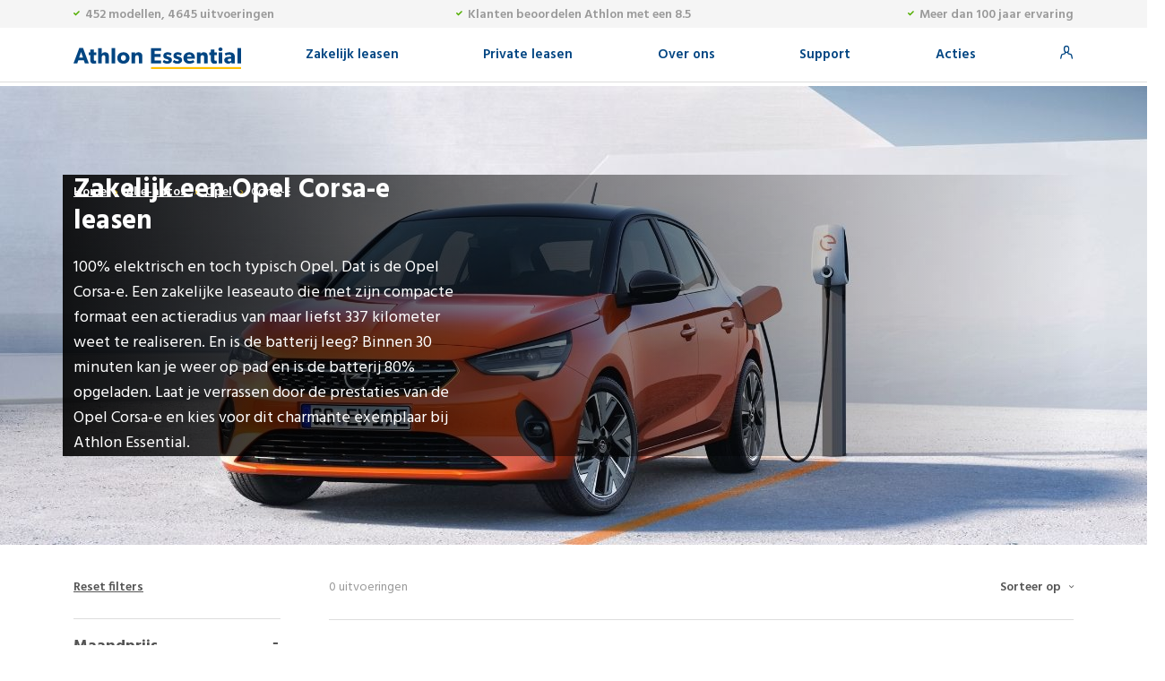

--- FILE ---
content_type: text/html; charset=utf-8
request_url: https://essential.services.athlon.com/nl/zakelijk/auto-leasen/opel/corsa-e/50kwh-gs-line-11kw-3-fase-5d-athlon-edition-000009
body_size: 119109
content:
<!DOCTYPE html><html lang="nl" dir="ltr" data-critters-container><head>
  <meta charset="utf-8">
  <meta http-equiv="X-UA-Compatible" content="IE=edge">
  <title>Een Opel Corsa-e leasen vanaf 419,- | Athlon Essential</title>
  <base href="/nl/zakelijk/auto-leasen/">
  <meta name="viewport" content="width=device-width, initial-scale=1">
  <meta name="description" content="Flexibel en voordelig zakelijk leasen doet u bij Athlon. Kies voor een voordelige Athlon Edition of stel uw auto zelf samen. Er staan op dit moment 400 modellen in de online showroom!">
  <link rel="apple-touch-icon" sizes="180x180" href="//www.athlon.com/favicons/apple-touch-icon.png">
  <link rel="icon" type="image/png" sizes="32x32" href="//www.athlon.com/favicons/favicon-32x32.png">
  <link rel="icon" type="image/png" sizes="16x16" href="//www.athlon.com/favicons/favicon-16x16.png">
  <link rel="shortcut icon" href="//www.athlon.com/favicons/favicon.ico">

  <link rel="stylesheet" href="//fonts.googleapis.com/css?family=Hind:400,600,700">

  <link rel="preconnect" href="https://services.athlon.com" crossorigin>
  <link rel="preconnect" href="https://cdn.imagin.studio" crossorigin>
  <link rel="dns-prefetch" href="https://services.athlon.com">
  <link rel="dns-prefetch" href="https://cdn.imagin.studio">
  
  
  <!-- Google Analytics  -->
  <script>
    (function (i, s, o, g, r, a, m) {
      i['GoogleAnalyticsObject'] = r; i[r] = i[r] || function () {
        (i[r].q = i[r].q || []).push(arguments)
      }, i[r].l = 1 * new Date(); a = s.createElement(o),
        m = s.getElementsByTagName(o)[0]; a.async = 1; a.src = g; m.parentNode.insertBefore(a, m)
    })(window, document, 'script', 'https://www.google-analytics.com/analytics.js', 'ga');
    ga('create', 'UA-54394529-1', 'auto');
    // load the ecommerce plugin, required for the funelling of the order
    ga('require', 'ec');
  </script>
  <!-- End Google Analytics -->
  <link rel="manifest" href="manifest.webmanifest">
  <meta name="theme-color" content="#1976d2">
<style>@charset "UTF-8";:root{--bs-blue:#0d6efd;--bs-indigo:#6610f2;--bs-purple:#6f42c1;--bs-pink:#d63384;--bs-red:#dc3545;--bs-orange:#fd7e14;--bs-yellow:#ffc107;--bs-green:#198754;--bs-teal:#20c997;--bs-cyan:#0dcaf0;--bs-white:#fff;--bs-gray:#6c757d;--bs-gray-dark:#343a40;--bs-gray-100:#f8f9fa;--bs-gray-200:#e9ecef;--bs-gray-300:#dee2e6;--bs-gray-400:#ced4da;--bs-gray-500:#adb5bd;--bs-gray-600:#6c757d;--bs-gray-700:#495057;--bs-gray-800:#343a40;--bs-gray-900:#212529;--bs-primary:#0d6efd;--bs-secondary:#6c757d;--bs-success:#198754;--bs-info:#0dcaf0;--bs-warning:#ffc107;--bs-danger:#dc3545;--bs-light:#f8f9fa;--bs-dark:#212529;--bs-primary-rgb:13, 110, 253;--bs-secondary-rgb:108, 117, 125;--bs-success-rgb:25, 135, 84;--bs-info-rgb:13, 202, 240;--bs-warning-rgb:255, 193, 7;--bs-danger-rgb:220, 53, 69;--bs-light-rgb:248, 249, 250;--bs-dark-rgb:33, 37, 41;--bs-white-rgb:255, 255, 255;--bs-black-rgb:0, 0, 0;--bs-body-color-rgb:33, 37, 41;--bs-body-bg-rgb:255, 255, 255;--bs-font-sans-serif:system-ui, -apple-system, "Segoe UI", Roboto, "Helvetica Neue", Arial, "Noto Sans", "Liberation Sans", sans-serif, "Apple Color Emoji", "Segoe UI Emoji", "Segoe UI Symbol", "Noto Color Emoji";--bs-font-monospace:SFMono-Regular, Menlo, Monaco, Consolas, "Liberation Mono", "Courier New", monospace;--bs-gradient:linear-gradient(180deg, rgba(255, 255, 255, .15), rgba(255, 255, 255, 0));--bs-body-font-family:var(--bs-font-sans-serif);--bs-body-font-size:1rem;--bs-body-font-weight:400;--bs-body-line-height:1.5;--bs-body-color:#212529;--bs-body-bg:#fff}*,*:before,*:after{box-sizing:border-box}@media (prefers-reduced-motion: no-preference){:root{scroll-behavior:smooth}}body{margin:0;font-family:var(--bs-body-font-family);font-size:var(--bs-body-font-size);font-weight:var(--bs-body-font-weight);line-height:var(--bs-body-line-height);color:var(--bs-body-color);text-align:var(--bs-body-text-align);background-color:var(--bs-body-bg);-webkit-text-size-adjust:100%;-webkit-tap-highlight-color:rgba(0,0,0,0)}iframe{border:0}@charset "UTF-8";@media (min-width: 768px){body{text-rendering:optimizeLegibility;-webkit-font-smoothing:antialiased;-moz-osx-font-smoothing:grayscale;font-family:Hind,sans-serif;font-size:18px;line-height:28px;background-color:#fff;color:#555;padding-top:92px}}@media (min-width: 768px) and (max-width: 767px){body{padding-top:60px}}@media (max-width: 767px){body{color:#555;font-family:Hind,sans-serif}body{text-rendering:optimizeLegibility;-webkit-font-smoothing:antialiased;-moz-osx-font-smoothing:grayscale;padding-top:44px}}</style><style>@charset "UTF-8";:root{--bs-blue:#0d6efd;--bs-indigo:#6610f2;--bs-purple:#6f42c1;--bs-pink:#d63384;--bs-red:#dc3545;--bs-orange:#fd7e14;--bs-yellow:#ffc107;--bs-green:#198754;--bs-teal:#20c997;--bs-cyan:#0dcaf0;--bs-white:#fff;--bs-gray:#6c757d;--bs-gray-dark:#343a40;--bs-gray-100:#f8f9fa;--bs-gray-200:#e9ecef;--bs-gray-300:#dee2e6;--bs-gray-400:#ced4da;--bs-gray-500:#adb5bd;--bs-gray-600:#6c757d;--bs-gray-700:#495057;--bs-gray-800:#343a40;--bs-gray-900:#212529;--bs-primary:#0d6efd;--bs-secondary:#6c757d;--bs-success:#198754;--bs-info:#0dcaf0;--bs-warning:#ffc107;--bs-danger:#dc3545;--bs-light:#f8f9fa;--bs-dark:#212529;--bs-primary-rgb:13, 110, 253;--bs-secondary-rgb:108, 117, 125;--bs-success-rgb:25, 135, 84;--bs-info-rgb:13, 202, 240;--bs-warning-rgb:255, 193, 7;--bs-danger-rgb:220, 53, 69;--bs-light-rgb:248, 249, 250;--bs-dark-rgb:33, 37, 41;--bs-white-rgb:255, 255, 255;--bs-black-rgb:0, 0, 0;--bs-body-color-rgb:33, 37, 41;--bs-body-bg-rgb:255, 255, 255;--bs-font-sans-serif:system-ui, -apple-system, "Segoe UI", Roboto, "Helvetica Neue", Arial, "Noto Sans", "Liberation Sans", sans-serif, "Apple Color Emoji", "Segoe UI Emoji", "Segoe UI Symbol", "Noto Color Emoji";--bs-font-monospace:SFMono-Regular, Menlo, Monaco, Consolas, "Liberation Mono", "Courier New", monospace;--bs-gradient:linear-gradient(180deg, rgba(255, 255, 255, .15), rgba(255, 255, 255, 0));--bs-body-font-family:var(--bs-font-sans-serif);--bs-body-font-size:1rem;--bs-body-font-weight:400;--bs-body-line-height:1.5;--bs-body-color:#212529;--bs-body-bg:#fff}*,*:before,*:after{box-sizing:border-box}@media (prefers-reduced-motion: no-preference){:root{scroll-behavior:smooth}}body{margin:0;font-family:var(--bs-body-font-family);font-size:var(--bs-body-font-size);font-weight:var(--bs-body-font-weight);line-height:var(--bs-body-line-height);color:var(--bs-body-color);text-align:var(--bs-body-text-align);background-color:var(--bs-body-bg);-webkit-text-size-adjust:100%;-webkit-tap-highlight-color:rgba(0,0,0,0)}hr{margin:1rem 0;color:inherit;background-color:currentColor;border:0;opacity:.25}hr:not([size]){height:1px}h5,h3,h1{margin-top:0;margin-bottom:.5rem;font-weight:500;line-height:1.2}h1{font-size:calc(1.375rem + 1.5vw)}@media (min-width: 1200px){h1{font-size:2.5rem}}h3{font-size:calc(1.3rem + .6vw)}@media (min-width: 1200px){h3{font-size:1.75rem}}h5{font-size:1.25rem}p{margin-top:0;margin-bottom:1rem}ul{padding-left:2rem}ul{margin-top:0;margin-bottom:1rem}ul ul{margin-bottom:0}strong{font-weight:bolder}.small{font-size:.875em}a{color:#0d6efd;text-decoration:underline}a:hover{color:#0a58ca}img{vertical-align:middle}label{display:inline-block}button{border-radius:0}button:focus:not(:focus-visible){outline:0}input,button{margin:0;font-family:inherit;font-size:inherit;line-height:inherit}button{text-transform:none}button,[type=button]{-webkit-appearance:button}button:not(:disabled),[type=button]:not(:disabled){cursor:pointer}iframe{border:0}.list-inline{padding-left:0;list-style:none}.list-inline-item{display:inline-block}.list-inline-item:not(:last-child){margin-right:.5rem}.img-fluid{max-width:100%;height:auto}.container{width:100%;padding-right:var(--bs-gutter-x, .75rem);padding-left:var(--bs-gutter-x, .75rem);margin-right:auto;margin-left:auto}@media (min-width: 576px){.container{max-width:540px}}@media (min-width: 768px){.container{max-width:720px}}@media (min-width: 992px){.container{max-width:960px}}@media (min-width: 1200px){.container{max-width:1140px}}@media (min-width: 1400px){.container{max-width:1320px}}.row{--bs-gutter-x:1.5rem;--bs-gutter-y:0;display:flex;flex-wrap:wrap;margin-top:calc(var(--bs-gutter-y) * -1);margin-right:calc(var(--bs-gutter-x) * -.5);margin-left:calc(var(--bs-gutter-x) * -.5)}.row>*{flex-shrink:0;width:100%;max-width:100%;padding-right:calc(var(--bs-gutter-x) * .5);padding-left:calc(var(--bs-gutter-x) * .5);margin-top:var(--bs-gutter-y)}.col-6{flex:0 0 auto;width:50%}.col-10{flex:0 0 auto;width:83.33333333%}.col-12{flex:0 0 auto;width:100%}.g-0{--bs-gutter-x:0}.g-0{--bs-gutter-y:0}@media (min-width: 576px){.col-sm-6{flex:0 0 auto;width:50%}}@media (min-width: 768px){.col-md-2{flex:0 0 auto;width:16.66666667%}.col-md-3{flex:0 0 auto;width:25%}.col-md-4{flex:0 0 auto;width:33.33333333%}.col-md-5{flex:0 0 auto;width:41.66666667%}.col-md-6{flex:0 0 auto;width:50%}.col-md-7{flex:0 0 auto;width:58.33333333%}.col-md-8{flex:0 0 auto;width:66.66666667%}.col-md-10{flex:0 0 auto;width:83.33333333%}.col-md-12{flex:0 0 auto;width:100%}}@media (min-width: 992px){.col-lg-3{flex:0 0 auto;width:25%}.col-lg-4{flex:0 0 auto;width:33.33333333%}.col-lg-5{flex:0 0 auto;width:41.66666667%}.col-lg-9{flex:0 0 auto;width:75%}}.btn{display:inline-block;font-weight:400;line-height:1.5;color:#212529;text-align:center;text-decoration:none;vertical-align:middle;cursor:pointer;-webkit-user-select:none;user-select:none;background-color:transparent;border:1px solid transparent;padding:.375rem .75rem;font-size:1rem;border-radius:.25rem;transition:color .15s ease-in-out,background-color .15s ease-in-out,border-color .15s ease-in-out,box-shadow .15s ease-in-out}@media (prefers-reduced-motion: reduce){.btn{transition:none}}.btn:hover{color:#212529}.btn:focus{outline:0;box-shadow:0 0 0 .25rem #0d6efd40}.btn:disabled{pointer-events:none;opacity:.65}.collapse:not(.show){display:none}.dropdown{position:relative}.nav{display:flex;flex-wrap:wrap;padding-left:0;margin-bottom:0;list-style:none}.nav-link{display:block;padding:.5rem 1rem;color:#0d6efd;text-decoration:none;transition:color .15s ease-in-out,background-color .15s ease-in-out,border-color .15s ease-in-out}@media (prefers-reduced-motion: reduce){.nav-link{transition:none}}.nav-link:hover,.nav-link:focus{color:#0a58ca}.navbar{position:relative;display:flex;flex-wrap:wrap;align-items:center;justify-content:space-between;padding-top:.5rem;padding-bottom:.5rem}.navbar>.container{display:flex;flex-wrap:inherit;align-items:center;justify-content:space-between}.navbar-brand{padding-top:.3125rem;padding-bottom:.3125rem;margin-right:1rem;font-size:1.25rem;text-decoration:none;white-space:nowrap}.navbar-nav{display:flex;flex-direction:column;padding-left:0;margin-bottom:0;list-style:none}.navbar-nav .nav-link{padding-right:0;padding-left:0}.navbar-collapse{flex-basis:100%;flex-grow:1;align-items:center}.navbar-toggler{padding:.25rem .75rem;font-size:1.25rem;line-height:1;background-color:transparent;border:1px solid transparent;border-radius:.25rem;transition:box-shadow .15s ease-in-out}@media (prefers-reduced-motion: reduce){.navbar-toggler{transition:none}}.navbar-toggler:hover{text-decoration:none}.navbar-toggler:focus{text-decoration:none;outline:0;box-shadow:0 0 0 .25rem}@media (min-width: 768px){.navbar-expand-md{flex-wrap:nowrap;justify-content:flex-start}.navbar-expand-md .navbar-nav{flex-direction:row}.navbar-expand-md .navbar-nav .nav-link{padding-right:.5rem;padding-left:.5rem}.navbar-expand-md .navbar-collapse{display:flex!important;flex-basis:auto}.navbar-expand-md .navbar-toggler{display:none}}.card{position:relative;display:flex;flex-direction:column;min-width:0;word-wrap:break-word;background-color:#fff;background-clip:border-box;border:1px solid rgba(0,0,0,.125);border-radius:.25rem}.fixed-top{position:fixed;top:0;right:0;left:0;z-index:1030}.float-end{float:right!important}.d-flex{display:flex!important}.h-100{height:100%!important}.flex-grow-1{flex-grow:1!important}.justify-content-end{justify-content:flex-end!important}.align-items-center{align-items:center!important}.align-self-center{align-self:center!important}.me-auto{margin-right:auto!important}.ms-auto{margin-left:auto!important}.text-end{text-align:right!important}.text-center{text-align:center!important}@charset "UTF-8";@font-face{font-family:icomoon;src:url([data-uri]) format("truetype");font-weight:400;font-style:normal;font-display:block}.icon-check:before{content:"\e909"}.icon-online:before{content:"\e91c"}.icon-extras:before{content:"\e931"}.icon-advies:before{content:"\e935"}.icon-facebook:before{content:"\e938"}.icon-linkedin:before{content:"\e93a"}.icon-noodgeval:before{content:"\e93b"}.icon-phone:before{content:"\e93d"}.icon-contract:before{content:"\e951"}.icon-service:before{content:"\e959"}.icon-twitter:before{content:"\e95a"}.icon-webcare:before{content:"\e95b"}.icon-configureer:before{content:"\e95d"}.icon-online:before{content:"\e960"}.icon-opzeggen:before{content:"\e961"}.icon-myathlon:before{content:"\e962"}a.openPopup{display:inline-block!important}@media (min-width: 768px){body{text-rendering:optimizeLegibility;-webkit-font-smoothing:antialiased;-moz-osx-font-smoothing:grayscale;font-family:Hind,sans-serif;font-size:18px;line-height:28px;background-color:#fff;color:#555;padding-top:92px}}@media (min-width: 768px) and (max-width: 767px){body{padding-top:60px}}@media (min-width: 768px){a{color:#555;text-decoration:none}div{position:relative}}@media (min-width: 768px) and (min-width: 1366px){.container{max-width:1290px}}@media (min-width: 768px){p{margin-bottom:28px}p:last-child{margin-bottom:0}}@media (min-width: 768px){h3{font-family:Hind,sans-serif;font-size:30px;line-height:40px;color:#004582;font-weight:700}h5{font-family:Hind,sans-serif;font-size:16px;line-height:26px;color:#333;font-weight:600}.btn{font-size:18px;font-weight:600;border-radius:4px;border:1px solid #999999;padding:10px 20px 7px;margin-right:15px;margin-top:20px}.cars-component{padding-top:30px;padding-bottom:125px}.btn-primairy{background-color:#fff;color:#004582}.btn-primairy:hover{background-color:#004582;color:#fff;border:1px solid #004582}.bread{position:absolute;z-index:10;top:0;left:0;right:0}.bread ul{list-style:none;margin:5px 0 0;padding-left:0}.bread ul li{display:inline;margin-right:8px;color:#fff;font-size:14px}.bread ul li a{color:#fff;text-decoration:underline}.bread ul li:before{content:"\e90d";font-size:5px;font-family:icomoon;margin-right:8px;position:relative;top:-2px;color:#ffcb05;display:inline-block;transform:rotate(-90deg)}.bread ul li:first-child:before{content:"";margin-right:0}}@media (min-width: 768px) and (min-width: 768px) and (max-width: 768px){.container{max-width:100%;padding-left:15px;padding-right:15px;margin-left:0;margin-right:0}}.no-border{border:0px none!important}@media (max-width: 767px){a{text-decoration:none}body{color:#555;font-family:Hind,sans-serif}label{position:relative;color:#555;font-weight:500}body{text-rendering:optimizeLegibility;-webkit-font-smoothing:antialiased;-moz-osx-font-smoothing:grayscale;padding-top:44px}.container{max-width:100%;z-index:1}}.frm-container{display:block;position:relative;padding-left:20px;margin-bottom:12px;cursor:pointer;font-size:22px;-webkit-user-select:none;user-select:none;font-size:14px;color:#999;display:inline;width:auto}.frm-container input[type=checkbox]{position:absolute;opacity:0}.checkmark{position:absolute;top:4px;left:0;height:14px;width:14px;background-color:#fff;border:1px solid #757575;border-radius:0}.frm-container:hover input~.checkmark{background-color:#fff}.frm-container input:checked~.checkmark{background-color:#004582;border-color:#004582}.checkmark:after{content:"";position:absolute;display:none}.frm-container input:checked~.checkmark:after{display:block}.frm-container .checkmark:after{left:4px;top:1px;width:4px;height:8px;border:solid #ffffff;border-width:0 2px 2px 0;transform:rotate(45deg)}.active-filters{padding-left:34px;right:-957px!important;top:25px!important}</style><link rel="stylesheet" href="styles.96457a85a7ce075c.css" media="print" onload="this.media='all'"><noscript><link rel="stylesheet" href="styles.96457a85a7ce075c.css"></noscript><style ng-app-id="athlon-app">.alternatives[_ngcontent-athlon-app-c694490330]{margin-right:30px}.alternatives[_ngcontent-athlon-app-c694490330]   ul[_ngcontent-athlon-app-c694490330]{list-style:none;padding:0;margin:0}.alternatives[_ngcontent-athlon-app-c694490330]   ul[_ngcontent-athlon-app-c694490330]   li[_ngcontent-athlon-app-c694490330]{clear:both;margin-bottom:10px}.alternatives[_ngcontent-athlon-app-c694490330]   ul[_ngcontent-athlon-app-c694490330]   li[_ngcontent-athlon-app-c694490330]   .img[_ngcontent-athlon-app-c694490330]{width:60px;float:left;padding-right:15px;padding-top:5px}.alternatives[_ngcontent-athlon-app-c694490330]   ul[_ngcontent-athlon-app-c694490330]   li[_ngcontent-athlon-app-c694490330]   .img[_ngcontent-athlon-app-c694490330]   .img-container[_ngcontent-athlon-app-c694490330]{height:auto!important}.alternatives[_ngcontent-athlon-app-c694490330]   ul[_ngcontent-athlon-app-c694490330]   li[_ngcontent-athlon-app-c694490330]   a[_ngcontent-athlon-app-c694490330]{font-size:16px;color:#555;line-height:22px}.alternatives[_ngcontent-athlon-app-c694490330]   button.btn[_ngcontent-athlon-app-c694490330]{width:100%;border:0px solid transparent;border-radius:0;line-height:13px;padding:24px 0 30px;margin:0;text-align:left;font-size:18px;font-weight:700;color:#555;position:relative;background-color:transparent!important}.alternatives[_ngcontent-athlon-app-c694490330]   button.btn[_ngcontent-athlon-app-c694490330]:hover{background:none}.alternatives[_ngcontent-athlon-app-c694490330]   button.btn[_ngcontent-athlon-app-c694490330]:focus{box-shadow:none}.alternatives[_ngcontent-athlon-app-c694490330]   button.btn[_ngcontent-athlon-app-c694490330]:after{content:"\e91d";font-family:icomoon;color:#555;font-size:11px;right:0;top:21px;position:absolute}.alternatives[_ngcontent-athlon-app-c694490330]   button.btn.active[_ngcontent-athlon-app-c694490330]:after{content:"-";font-family:Courier New,Courier,monospace;font-size:18px}</style><link rel="canonical" href="http://essential-nl.apps.internal:8080/nl/zakelijk/auto-leasen/opel/corsa-e/50kwh-gs-line-11kw-3-fase-5d-athlon-edition-000009"><style ng-app-id="athlon-app">header[_ngcontent-athlon-app-c466016831]{background-color:#fff;border-bottom:1px solid #dddddd}header[_ngcontent-athlon-app-c466016831]   #cookienotice[_ngcontent-athlon-app-c466016831]{position:absolute;top:0;left:0;right:0;background-color:#f5f5f5;font-size:13px;line-height:19px;color:#000;z-index:9999;padding-top:4px;padding-bottom:4px}header[_ngcontent-athlon-app-c466016831]   #cookienotice[_ngcontent-athlon-app-c466016831]   .green[_ngcontent-athlon-app-c466016831]{color:#52ae00}header[_ngcontent-athlon-app-c466016831]   #cookienotice[_ngcontent-athlon-app-c466016831]   .btn-ok[_ngcontent-athlon-app-c466016831]{border:0px solid transparent;background:#52ae00;color:#fff;font-size:14;font-weight:600;cursor:pointer;padding:8px 10px 6px;margin-left:10px}header[_ngcontent-athlon-app-c466016831]   #cookienotice[_ngcontent-athlon-app-c466016831]   a[_ngcontent-athlon-app-c466016831]{text-decoration:none}header[_ngcontent-athlon-app-c466016831]   .topbar[_ngcontent-athlon-app-c466016831]{height:31px;background-color:#f5f5f5;padding-top:3px;font-size:14px;color:#999;font-weight:600}header[_ngcontent-athlon-app-c466016831]   .topbar[_ngcontent-athlon-app-c466016831]   span.icon-check[_ngcontent-athlon-app-c466016831]{font-size:7px;color:#52ae00;position:relative;top:-2px;margin-right:3px}@media (max-width: 767px){header[_ngcontent-athlon-app-c466016831]   .topbar[_ngcontent-athlon-app-c466016831]{display:none;padding-left:5px;padding-right:5px}}@media (min-width: 768px) and (max-width: 768px){header[_ngcontent-athlon-app-c466016831]   .topbar[_ngcontent-athlon-app-c466016831]{padding-left:5px;padding-right:5px;font-size:11px}}header[_ngcontent-athlon-app-c466016831]   .topbar[_ngcontent-athlon-app-c466016831]   ul[_ngcontent-athlon-app-c466016831]   li[_ngcontent-athlon-app-c466016831]{float:left;padding:0 10px}@media (min-width: 768px) and (max-width: 768px){header[_ngcontent-athlon-app-c466016831]   .topbar[_ngcontent-athlon-app-c466016831]   ul[_ngcontent-athlon-app-c466016831]   li[_ngcontent-athlon-app-c466016831]{padding:0 3px}}header[_ngcontent-athlon-app-c466016831]   .topbar[_ngcontent-athlon-app-c466016831]   ul[_ngcontent-athlon-app-c466016831]   li[_ngcontent-athlon-app-c466016831]   a[_ngcontent-athlon-app-c466016831]{font-size:15px;text-decoration:none;color:#999}header[_ngcontent-athlon-app-c466016831]   .topbar[_ngcontent-athlon-app-c466016831]   ul[_ngcontent-athlon-app-c466016831]   li[_ngcontent-athlon-app-c466016831]   a[_ngcontent-athlon-app-c466016831]   .icon-athlon[_ngcontent-athlon-app-c466016831]{font-size:15px;margin-left:4px}header[_ngcontent-athlon-app-c466016831]   .topbar[_ngcontent-athlon-app-c466016831]   ul[_ngcontent-athlon-app-c466016831]   li[_ngcontent-athlon-app-c466016831]   a[_ngcontent-athlon-app-c466016831]:hover{color:#004582}header[_ngcontent-athlon-app-c466016831]   .topbar[_ngcontent-athlon-app-c466016831]   ul[_ngcontent-athlon-app-c466016831]   li[_ngcontent-athlon-app-c466016831]   a[_ngcontent-athlon-app-c466016831]:hover   .icon-athlon[_ngcontent-athlon-app-c466016831]{color:#004582}header[_ngcontent-athlon-app-c466016831]   .topbar[_ngcontent-athlon-app-c466016831]   ul[_ngcontent-athlon-app-c466016831]   li[_ngcontent-athlon-app-c466016831]:first-item{padding-left:0}header[_ngcontent-athlon-app-c466016831]   .topbar[_ngcontent-athlon-app-c466016831]   ul[_ngcontent-athlon-app-c466016831]   li[_ngcontent-athlon-app-c466016831]:last-item{padding-right:0}header[_ngcontent-athlon-app-c466016831]   .topbar[_ngcontent-athlon-app-c466016831]   ul.servicemenu[_ngcontent-athlon-app-c466016831]{margin-right:5px}header[_ngcontent-athlon-app-c466016831]   .topbar[_ngcontent-athlon-app-c466016831]   ul.servicemenu[_ngcontent-athlon-app-c466016831]   li[_ngcontent-athlon-app-c466016831]   a[_ngcontent-athlon-app-c466016831]{font-size:14px;color:#555}header[_ngcontent-athlon-app-c466016831]   .topbar[_ngcontent-athlon-app-c466016831]   ul.servicemenu[_ngcontent-athlon-app-c466016831]   li[_ngcontent-athlon-app-c466016831]   a.phonenumber[_ngcontent-athlon-app-c466016831]{color:#f67b2c}header[_ngcontent-athlon-app-c466016831]   .topbar[_ngcontent-athlon-app-c466016831]   ul.servicemenu[_ngcontent-athlon-app-c466016831]   li[_ngcontent-athlon-app-c466016831]   a.phonenumber[_ngcontent-athlon-app-c466016831]:before{content:"\e91b";font-size:10px;font-family:icomoon;margin-right:4px}header[_ngcontent-athlon-app-c466016831]   .topbar[_ngcontent-athlon-app-c466016831]   ul.servicemenu[_ngcontent-athlon-app-c466016831]   li[_ngcontent-athlon-app-c466016831]   a.language[_ngcontent-athlon-app-c466016831]:after{content:"\e90d";font-size:5px;font-family:icomoon;margin-left:4px;position:relative;top:-2px}header[_ngcontent-athlon-app-c466016831]   .topbar[_ngcontent-athlon-app-c466016831]   ul.servicemenu[_ngcontent-athlon-app-c466016831]   li[_ngcontent-athlon-app-c466016831]   a[_ngcontent-athlon-app-c466016831]:hover{color:#004582}header[_ngcontent-athlon-app-c466016831]   .navbar[_ngcontent-athlon-app-c466016831]{height:60px;padding-top:0;padding-bottom:0}header[_ngcontent-athlon-app-c466016831]   .navbar[_ngcontent-athlon-app-c466016831]   .nav-item[_ngcontent-athlon-app-c466016831]{position:relative;padding:10px 20px}header[_ngcontent-athlon-app-c466016831]   .navbar[_ngcontent-athlon-app-c466016831]   .nav-item[_ngcontent-athlon-app-c466016831]:hover{color:#f67b2c}header[_ngcontent-athlon-app-c466016831]   .navbar[_ngcontent-athlon-app-c466016831]   .nav-item[_ngcontent-athlon-app-c466016831]:hover   a[_ngcontent-athlon-app-c466016831], header[_ngcontent-athlon-app-c466016831]   .navbar[_ngcontent-athlon-app-c466016831]   .nav-item[_ngcontent-athlon-app-c466016831]:hover   a[_ngcontent-athlon-app-c466016831]:hover{color:#f67b2c}header[_ngcontent-athlon-app-c466016831]   .navbar[_ngcontent-athlon-app-c466016831]   .nav-item[_ngcontent-athlon-app-c466016831]   .sub-menu[_ngcontent-athlon-app-c466016831]{display:none;position:absolute;top:62px;width:180px;left:15px;padding:20px 0 25px;list-style:none;background-color:#fff;border:1px solid #dddddd}@media (min-width: 768px) and (max-width: 1024px){header[_ngcontent-athlon-app-c466016831]   .navbar[_ngcontent-athlon-app-c466016831]   .nav-item[_ngcontent-athlon-app-c466016831]   .sub-menu[_ngcontent-athlon-app-c466016831]{top:52px}}header[_ngcontent-athlon-app-c466016831]   .navbar[_ngcontent-athlon-app-c466016831]   .nav-item[_ngcontent-athlon-app-c466016831]   .sub-menu[_ngcontent-athlon-app-c466016831]   li[_ngcontent-athlon-app-c466016831]{width:100%;padding:5px 30px 5px 20px}header[_ngcontent-athlon-app-c466016831]   .navbar[_ngcontent-athlon-app-c466016831]   .nav-item[_ngcontent-athlon-app-c466016831]   .sub-menu[_ngcontent-athlon-app-c466016831]   li[_ngcontent-athlon-app-c466016831]   a[_ngcontent-athlon-app-c466016831]{color:#555;font-size:16px}header[_ngcontent-athlon-app-c466016831]   .navbar[_ngcontent-athlon-app-c466016831]   .nav-item[_ngcontent-athlon-app-c466016831]   .sub-menu[_ngcontent-athlon-app-c466016831]   li[_ngcontent-athlon-app-c466016831]   a[_ngcontent-athlon-app-c466016831]:hover{color:#004582;text-decoration:none}header[_ngcontent-athlon-app-c466016831]   .navbar[_ngcontent-athlon-app-c466016831]   .nav-item[_ngcontent-athlon-app-c466016831]   .sub-menu[_ngcontent-athlon-app-c466016831]   li[_ngcontent-athlon-app-c466016831]:hover{background-color:#f5f5f5}header[_ngcontent-athlon-app-c466016831]   .navbar[_ngcontent-athlon-app-c466016831]   .nav-item.hover[_ngcontent-athlon-app-c466016831]   a.nav-link[_ngcontent-athlon-app-c466016831]{color:#f67b2c!important}header[_ngcontent-athlon-app-c466016831]   .navbar[_ngcontent-athlon-app-c466016831]   .nav-item.hover[_ngcontent-athlon-app-c466016831]   .sub-menu[_ngcontent-athlon-app-c466016831]{display:block}@media (min-width: 768px) and (max-width: 768px){header[_ngcontent-athlon-app-c466016831]   .navbar[_ngcontent-athlon-app-c466016831]{padding-left:0;padding-right:0}}header[_ngcontent-athlon-app-c466016831]   .navbar[_ngcontent-athlon-app-c466016831]   .navbar-brand[_ngcontent-athlon-app-c466016831]{margin-top:8px}@media (min-width: 768px){header[_ngcontent-athlon-app-c466016831]   .navbar[_ngcontent-athlon-app-c466016831]   .navbar-brand[_ngcontent-athlon-app-c466016831]   .mobile-phone[_ngcontent-athlon-app-c466016831]{display:none}}@media (max-width: 767px){header[_ngcontent-athlon-app-c466016831]   .navbar[_ngcontent-athlon-app-c466016831]   .navbar-brand[_ngcontent-athlon-app-c466016831]{margin-top:0;margin-bottom:0;width:100%}header[_ngcontent-athlon-app-c466016831]   .navbar[_ngcontent-athlon-app-c466016831]   .navbar-brand[_ngcontent-athlon-app-c466016831]   a[_ngcontent-athlon-app-c466016831]{margin-left:auto;margin-right:auto}header[_ngcontent-athlon-app-c466016831]   .navbar[_ngcontent-athlon-app-c466016831]   .navbar-brand[_ngcontent-athlon-app-c466016831]   .mobile-phone[_ngcontent-athlon-app-c466016831]{position:relative;top:-2px;margin-left:auto;margin-right:0;display:block;width:25px;height:20px}header[_ngcontent-athlon-app-c466016831]   .navbar[_ngcontent-athlon-app-c466016831]   .navbar-brand[_ngcontent-athlon-app-c466016831]   .mobile-phone[_ngcontent-athlon-app-c466016831]   span.icon-phone[_ngcontent-athlon-app-c466016831]{font-size:18px;color:#004582}header[_ngcontent-athlon-app-c466016831]   .navbar[_ngcontent-athlon-app-c466016831]   .navbar-brand[_ngcontent-athlon-app-c466016831]   .navbar-toggler[_ngcontent-athlon-app-c466016831]{margin-right:auto;margin-left:0;width:25px;padding:0;border-radius:0;border:0px solid #fff;position:relative;top:-6px}header[_ngcontent-athlon-app-c466016831]   .navbar[_ngcontent-athlon-app-c466016831]   .navbar-brand[_ngcontent-athlon-app-c466016831]   .navbar-toggler[_ngcontent-athlon-app-c466016831]   .bar[_ngcontent-athlon-app-c466016831]{width:100%;height:2px;border-radius:2px;background-color:#004582;margin-bottom:4px;display:block}header[_ngcontent-athlon-app-c466016831]   .navbar[_ngcontent-athlon-app-c466016831]   .navbar-brand[_ngcontent-athlon-app-c466016831]   .navbar-toggler[_ngcontent-athlon-app-c466016831]   .bar[_ngcontent-athlon-app-c466016831]:last-child{margin-bottom:0}header[_ngcontent-athlon-app-c466016831]   .navbar[_ngcontent-athlon-app-c466016831]   .navbar-brand[_ngcontent-athlon-app-c466016831]   .navbar-toggler.show[_ngcontent-athlon-app-c466016831]{position:relative}header[_ngcontent-athlon-app-c466016831]   .navbar[_ngcontent-athlon-app-c466016831]   .navbar-brand[_ngcontent-athlon-app-c466016831]   .navbar-toggler.show[_ngcontent-athlon-app-c466016831]   .bar[_ngcontent-athlon-app-c466016831]{position:absolute;top:14px}header[_ngcontent-athlon-app-c466016831]   .navbar[_ngcontent-athlon-app-c466016831]   .navbar-brand[_ngcontent-athlon-app-c466016831]   .navbar-toggler.show[_ngcontent-athlon-app-c466016831]   .bar[_ngcontent-athlon-app-c466016831]:nth-child(1){transform:rotate(45deg)}header[_ngcontent-athlon-app-c466016831]   .navbar[_ngcontent-athlon-app-c466016831]   .navbar-brand[_ngcontent-athlon-app-c466016831]   .navbar-toggler.show[_ngcontent-athlon-app-c466016831]   .bar[_ngcontent-athlon-app-c466016831]:nth-child(2){transform:rotate(-45deg)}header[_ngcontent-athlon-app-c466016831]   .navbar[_ngcontent-athlon-app-c466016831]   .navbar-brand[_ngcontent-athlon-app-c466016831]   .navbar-toggler.show[_ngcontent-athlon-app-c466016831]   .bar[_ngcontent-athlon-app-c466016831]:last-child{display:none}}header[_ngcontent-athlon-app-c466016831]   .navbar[_ngcontent-athlon-app-c466016831]   .navbar-brand[_ngcontent-athlon-app-c466016831]   .header-logo[_ngcontent-athlon-app-c466016831]   span[_ngcontent-athlon-app-c466016831]{display:block;width:224px;height:24px;background:no-repeat url(logo.cb1b9f42f919e775.svg);font-size:0px}@media (max-width: 767px){header[_ngcontent-athlon-app-c466016831]   .navbar[_ngcontent-athlon-app-c466016831]   .navbar-brand[_ngcontent-athlon-app-c466016831]   .header-logo[_ngcontent-athlon-app-c466016831]   span[_ngcontent-athlon-app-c466016831]{width:170px;height:22px}}@media (min-width: 768px) and (max-width: 768px){header[_ngcontent-athlon-app-c466016831]   .navbar[_ngcontent-athlon-app-c466016831]   .navbar-brand[_ngcontent-athlon-app-c466016831]   .header-logo[_ngcontent-athlon-app-c466016831]   span[_ngcontent-athlon-app-c466016831]{width:187px}}header[_ngcontent-athlon-app-c466016831]   .navbar[_ngcontent-athlon-app-c466016831]   .servicemenuContainer[_ngcontent-athlon-app-c466016831]{width:375px}@media (min-width: 768px) and (max-width: 768px){header[_ngcontent-athlon-app-c466016831]   .navbar[_ngcontent-athlon-app-c466016831]   .servicemenuContainer[_ngcontent-athlon-app-c466016831]{width:292px}}header[_ngcontent-athlon-app-c466016831]   .navbar[_ngcontent-athlon-app-c466016831]   .servicemenu[_ngcontent-athlon-app-c466016831]{width:100%}@media (min-width: 768px) and (max-width: 768px){header[_ngcontent-athlon-app-c466016831]   .navbar[_ngcontent-athlon-app-c466016831]   .servicemenu[_ngcontent-athlon-app-c466016831]{width:292px}}@media (min-width: 768px) and (max-width: 1024px){header[_ngcontent-athlon-app-c466016831]   .navbar[_ngcontent-athlon-app-c466016831]   .servicemenu[_ngcontent-athlon-app-c466016831]{width:100%;margin-right:0}}header[_ngcontent-athlon-app-c466016831]   .navbar[_ngcontent-athlon-app-c466016831]   .servicemenu[_ngcontent-athlon-app-c466016831]   li[_ngcontent-athlon-app-c466016831]{padding:10px 35px}@media (min-width: 768px) and (max-width: 768px){header[_ngcontent-athlon-app-c466016831]   .navbar[_ngcontent-athlon-app-c466016831]   .servicemenu[_ngcontent-athlon-app-c466016831]   li[_ngcontent-athlon-app-c466016831]{padding:0 8px}}@media (min-width: 769px) and (max-width: 1024px){header[_ngcontent-athlon-app-c466016831]   .navbar[_ngcontent-athlon-app-c466016831]   .servicemenu[_ngcontent-athlon-app-c466016831]   li[_ngcontent-athlon-app-c466016831]{padding:0 20px}}header[_ngcontent-athlon-app-c466016831]   .navbar[_ngcontent-athlon-app-c466016831]   .servicemenu[_ngcontent-athlon-app-c466016831]   li[_ngcontent-athlon-app-c466016831]   a.nav-link[_ngcontent-athlon-app-c466016831]{font-size:15px;font-weight:600;color:#004582;padding-left:0;padding-right:0;cursor:pointer}header[_ngcontent-athlon-app-c466016831]   .navbar[_ngcontent-athlon-app-c466016831]   .servicemenu[_ngcontent-athlon-app-c466016831]   li[_ngcontent-athlon-app-c466016831]   a.search[_ngcontent-athlon-app-c466016831]{padding-left:10px}header[_ngcontent-athlon-app-c466016831]   .navbar[_ngcontent-athlon-app-c466016831]   .servicemenu[_ngcontent-athlon-app-c466016831]   li[_ngcontent-athlon-app-c466016831]   a.nav-link[_ngcontent-athlon-app-c466016831]:hover{color:#f67b2c}header[_ngcontent-athlon-app-c466016831]   .navbar[_ngcontent-athlon-app-c466016831]   .servicemenu[_ngcontent-athlon-app-c466016831]   li[_ngcontent-athlon-app-c466016831]   a.actie[_ngcontent-athlon-app-c466016831]{color:#f67b2c}header[_ngcontent-athlon-app-c466016831]   .navbar[_ngcontent-athlon-app-c466016831]   .servicemenu[_ngcontent-athlon-app-c466016831]   li[_ngcontent-athlon-app-c466016831]   a.actie[_ngcontent-athlon-app-c466016831]:hover{color:#004582}header[_ngcontent-athlon-app-c466016831]   .navbar[_ngcontent-athlon-app-c466016831]   .servicemenu[_ngcontent-athlon-app-c466016831]   li[_ngcontent-athlon-app-c466016831]:last-child{padding-right:0}header[_ngcontent-athlon-app-c466016831]   .mobile-menu[_ngcontent-athlon-app-c466016831]{position:absolute;width:100%;height:calc(100vh - 94px);background-color:#00000080;display:block}header[_ngcontent-athlon-app-c466016831]   .mobile-menu[_ngcontent-athlon-app-c466016831]   .mobile-menu-inner[_ngcontent-athlon-app-c466016831]{width:66%;background-color:#fff;height:calc(100vh - 94px);overflow-y:scroll}header[_ngcontent-athlon-app-c466016831]   .mobile-menu[_ngcontent-athlon-app-c466016831]   .mobile-menu-inner[_ngcontent-athlon-app-c466016831]   .mobile-menu-items[_ngcontent-athlon-app-c466016831]   .header[_ngcontent-athlon-app-c466016831]{padding:30px 20px}header[_ngcontent-athlon-app-c466016831]   .mobile-menu[_ngcontent-athlon-app-c466016831]   .mobile-menu-inner[_ngcontent-athlon-app-c466016831]   .mobile-menu-items[_ngcontent-athlon-app-c466016831]   h5[_ngcontent-athlon-app-c466016831]{color:#004582;font-weight:700;font-size:18px;line-height:20px;margin-bottom:7px}header[_ngcontent-athlon-app-c466016831]   .mobile-menu[_ngcontent-athlon-app-c466016831]   .mobile-menu-inner[_ngcontent-athlon-app-c466016831]   .mobile-menu-items[_ngcontent-athlon-app-c466016831]   ul[_ngcontent-athlon-app-c466016831]{list-style:none;margin-left:0;padding-left:0;margin-bottom:50px}header[_ngcontent-athlon-app-c466016831]   .mobile-menu[_ngcontent-athlon-app-c466016831]   .mobile-menu-inner[_ngcontent-athlon-app-c466016831]   .mobile-menu-items[_ngcontent-athlon-app-c466016831]   ul[_ngcontent-athlon-app-c466016831]   li[_ngcontent-athlon-app-c466016831]   a[_ngcontent-athlon-app-c466016831]{color:#555;line-height:35px;font-weight:400;font-size:16px}header[_ngcontent-athlon-app-c466016831]   .mobile-menu[_ngcontent-athlon-app-c466016831]   .mobile-menu-inner[_ngcontent-athlon-app-c466016831]   .mobile-menu-items[_ngcontent-athlon-app-c466016831]   .footer[_ngcontent-athlon-app-c466016831]{background-color:#e4e4e4;padding:30px 20px}header[_ngcontent-athlon-app-c466016831]   .mobile-menu[_ngcontent-athlon-app-c466016831]   .mobile-menu-inner[_ngcontent-athlon-app-c466016831]   .mobile-menu-items[_ngcontent-athlon-app-c466016831]   .footer[_ngcontent-athlon-app-c466016831]   ul.footer-first[_ngcontent-athlon-app-c466016831]   li[_ngcontent-athlon-app-c466016831]   a[_ngcontent-athlon-app-c466016831]{font-weight:600}header[_ngcontent-athlon-app-c466016831]   .mobile-menu[_ngcontent-athlon-app-c466016831]   .mobile-menu-inner[_ngcontent-athlon-app-c466016831]   .mobile-menu-items[_ngcontent-athlon-app-c466016831]   .footer[_ngcontent-athlon-app-c466016831]   ul.footer-second[_ngcontent-athlon-app-c466016831]   li[_ngcontent-athlon-app-c466016831]   a[_ngcontent-athlon-app-c466016831]{color:#999}header[_ngcontent-athlon-app-c466016831]   .mobile-menu[_ngcontent-athlon-app-c466016831]   .mobile-menu-inner[_ngcontent-athlon-app-c466016831]   .mobile-menu-items[_ngcontent-athlon-app-c466016831]   .footer[_ngcontent-athlon-app-c466016831]   ul.footer-second[_ngcontent-athlon-app-c466016831]   li[_ngcontent-athlon-app-c466016831]   a[_ngcontent-athlon-app-c466016831]   span[_ngcontent-athlon-app-c466016831]{color:#004582;font-size:13px}header[_ngcontent-athlon-app-c466016831]   .dropdown-main-menu[_ngcontent-athlon-app-c466016831]{position:absolute;width:100%;height:100vh;background-color:#00000080}header[_ngcontent-athlon-app-c466016831]   .dropdown-main-menu[_ngcontent-athlon-app-c466016831]   .white-bg[_ngcontent-athlon-app-c466016831]{background-color:#fff;position:relative;height:70vh;padding-top:55px;border-top:1px solid #dddddd;display:block}header[_ngcontent-athlon-app-c466016831]   .dropdown-main-menu[_ngcontent-athlon-app-c466016831]   .white-bg[_ngcontent-athlon-app-c466016831]:after{font-family:icomoon;content:"\e905";display:block;transform:rotate(-90deg);color:#ddd;position:absolute;bottom:25px;left:50%;margin:0 auto;font-size:15px}header[_ngcontent-athlon-app-c466016831]   .dropdown-main-menu[_ngcontent-athlon-app-c466016831]   .white-bg[_ngcontent-athlon-app-c466016831]   .img[_ngcontent-athlon-app-c466016831]{position:relative;margin-bottom:20px}header[_ngcontent-athlon-app-c466016831]   .dropdown-main-menu[_ngcontent-athlon-app-c466016831]   .white-bg[_ngcontent-athlon-app-c466016831]   .img[_ngcontent-athlon-app-c466016831]   .layer[_ngcontent-athlon-app-c466016831]{width:100%;position:absolute;inset:0;background-color:#00000080;color:#fff;font-size:16px;font-weight:600;padding:25px;text-align:left}header[_ngcontent-athlon-app-c466016831]   .dropdown-main-menu[_ngcontent-athlon-app-c466016831]   .white-bg[_ngcontent-athlon-app-c466016831]   .img[_ngcontent-athlon-app-c466016831]   .layer[_ngcontent-athlon-app-c466016831]   span[_ngcontent-athlon-app-c466016831]{color:#ffcb05;font-size:55px;font-weight:700;line-height:40px;display:block}header[_ngcontent-athlon-app-c466016831]   .dropdown-main-menu[_ngcontent-athlon-app-c466016831]   .white-bg[_ngcontent-athlon-app-c466016831]   .img-link[_ngcontent-athlon-app-c466016831]{color:#004582;font-size:15px;font-weight:600}header[_ngcontent-athlon-app-c466016831]   .dropdown-main-menu[_ngcontent-athlon-app-c466016831]   .white-bg[_ngcontent-athlon-app-c466016831]   h5[_ngcontent-athlon-app-c466016831]{font-size:18px;font-weight:700;color:#333}header[_ngcontent-athlon-app-c466016831]   .dropdown-main-menu[_ngcontent-athlon-app-c466016831]   .white-bg[_ngcontent-athlon-app-c466016831]   ul[_ngcontent-athlon-app-c466016831]{list-style:none;padding-left:0}header[_ngcontent-athlon-app-c466016831]   .dropdown-main-menu[_ngcontent-athlon-app-c466016831]   .white-bg[_ngcontent-athlon-app-c466016831]   ul[_ngcontent-athlon-app-c466016831]   li[_ngcontent-athlon-app-c466016831]{margin-left:0}header[_ngcontent-athlon-app-c466016831]   .dropdown-main-menu[_ngcontent-athlon-app-c466016831]   .white-bg[_ngcontent-athlon-app-c466016831]   ul[_ngcontent-athlon-app-c466016831]   li[_ngcontent-athlon-app-c466016831]   a[_ngcontent-athlon-app-c466016831]{font-size:16px;color:#555}.searchbar[_ngcontent-athlon-app-c466016831]{position:relative}@media (min-width: 768px) and (max-width: 1024px){.searchbar[_ngcontent-athlon-app-c466016831]{width:auto!important}}@media (min-width: 769px) and (max-width: 1024px){.searchbar[_ngcontent-athlon-app-c466016831]{left:40px}}</style><style ng-app-id="athlon-app">section.herosmall{height:520px;max-width:1440px;background-size:cover;min-height:520px;position:relative;display:flex;flex-direction:column;justify-content:center;color:#fff;margin:0 auto;overflow:hidden}section.herosmall img{width:100%}@media (max-width: 1024px){section.herosmall{height:370px;min-height:370px}}@media (max-width: 768px){section.herosmall img.img-fluid{max-width:unset;width:auto;height:100%;max-height:100%;margin-right:0}}section.herosmall .video-fluid{width:100%}section.herosmall .layer{position:absolute;inset:0;background:rgba(0,0,0,.9);background:-webkit-gradient(left top,right top,color-stop(0%,rgba(0,0,0,.9)),color-stop(100%,rgba(0,0,0,0)));background:linear-gradient(to right,rgba(0,0,0,.9) 0%,rgba(0,0,0,0) 100%);filter:progid:DXImageTransform.Microsoft.gradient(startColorstr="#000000",endColorstr="#000000",GradientType=1)}section.herosmall .layer h1{font-size:30px;line-height:35px;color:#fff;font-weight:700;margin-bottom:0}@media (max-width: 767px){section.herosmall .layer h1{font-size:22px;line-height:30px}}section.herosmall .layer h2{font-size:30px;line-height:35px;color:#fff;font-weight:400;display:inline}@media (max-width: 767px){section.herosmall .layer h2{display:none}}section.herosmall .layer a{color:#fff;cursor:pointer;text-decoration:underline;font-weight:600}section.herosmall .layer a:hover{text-decoration:none;color:#fff}section.herosmall .layer .btn{text-decoration:none;display:block;width:min-content}@media (max-width: 767px){section.herosmall .layer .btn{display:none}}section.herosmall .layer .hero-content{display:inline}section.herosmall .layer .hero-content .btn{color:#fff!important}section.herosmall .layer .hero-content .row{width:100%}@media (max-width: 767px){section.herosmall .layer .hero-content .row{bottom:15px;position:absolute}}section.herosmall .layer .hero-content p{font-size:18px;color:#fff;padding-top:20px}@media (max-width: 1024px){section.herosmall .layer .hero-content p{display:none}}section.herosmall .layer .hero-content p a{color:#fff!important;font-weight:600;text-decoration:underline}@media (max-width: 767px){section.herosmall .layer .hero-content p a{display:none}}@media (max-width: 767px){section.herosmall .layer .hero-content a.read-more{display:none}}section.herosmall.with-img{height:351px}
</style><style ng-app-id="athlon-app">.filter{position:relative}a.reset{font-size:14px;font-weight:600;text-decoration:underline;color:#555;display:block;margin-bottom:20px;cursor:pointer}app-filter-make-model{width:100%}.active-filters{margin-top:16px;padding-top:15px;position:absolute;width:967px;right:-997px;top:33px;z-index:9}@media (max-width: 1024px){.active-filters{width:690px;right:-720px}}@media (max-width: 768px){.active-filters{width:466px;right:-496px}}.active-filters button{margin-right:10px;font-size:14px;background:#f5f5f5;position:relative;border:0px solid transparent;font-weight:500;padding:10px 25px 8px 10px;line-height:14px}.active-filters button:after{content:"+";font-size:20px;display:block;transform:rotate(45deg);position:absolute;right:10px;top:10px}ul.filters{border-bottom:1px solid #dddddd;margin-right:30px}ul.filters li.filter{border-top:1px solid #dddddd!important;width:100%;padding-bottom:4px}ul.filters li.filter.no-border{border-top:0px solid transparent!important;padding-bottom:0}ul.filters li.filter button.btn{width:100%;border:0px solid transparent;border-radius:0;line-height:13px;padding:24px 0 16px;margin:0;text-align:left;font-size:18px;font-weight:700;color:#555;position:relative;background-color:transparent!important}ul.filters li.filter button.btn:hover{background:none}ul.filters li.filter button.btn:focus{box-shadow:none}ul.filters li.filter button.btn:after{content:"\e91e";font-family:icomoon;color:#555;font-size:11px;right:0;top:21px;position:absolute}ul.filters li.filter div.block{padding-bottom:35px}ul.filters li.filter div.single.block{padding-bottom:10px}ul.filters li.filter div.range.block{padding-bottom:0}ul.filters li.filter button.btn.active:after{content:"-";font-family:Courier New,Courier,monospace;font-size:18px}
</style><style ng-app-id="athlon-app">.less-margin[_ngcontent-athlon-app-c891799559]{margin-bottom:-15px}.extra[_ngcontent-athlon-app-c891799559]{font-size:14px;font-weight:400;color:#999;margin-bottom:5px}.filters[_ngcontent-athlon-app-c891799559]{border-top:1px solid #dddddd;margin-top:15px;padding-top:15px}.paging[_ngcontent-athlon-app-c891799559]{margin-top:25px}.sort[_ngcontent-athlon-app-c891799559]{font-weight:600;cursor:pointer}.sort[_ngcontent-athlon-app-c891799559]:after{content:"\e90d";font-family:icomoon;font-size:5px;margin-left:9px;position:relative;top:-2px}.sort-dropdown[_ngcontent-athlon-app-c891799559]{list-style:none;padding:0;width:200px;margin:0 0 0 auto;position:absolute;top:27px;right:15px;border:1px solid #dddddd;z-index:999;background-color:#fff}.sort-dropdown[_ngcontent-athlon-app-c891799559]   li[_ngcontent-athlon-app-c891799559]{padding:0;margin:0;text-align:right}.sort-dropdown[_ngcontent-athlon-app-c891799559]   li[_ngcontent-athlon-app-c891799559]   a[_ngcontent-athlon-app-c891799559]{display:block;padding:2px 15px 3px;cursor:pointer}.sort-dropdown[_ngcontent-athlon-app-c891799559]   li[_ngcontent-athlon-app-c891799559]   a.active[_ngcontent-athlon-app-c891799559]{font-weight:700}.sort-dropdown[_ngcontent-athlon-app-c891799559]   li[_ngcontent-athlon-app-c891799559]   a[_ngcontent-athlon-app-c891799559]:hover{background-color:#f5f5f5}.alternatives[_ngcontent-athlon-app-c891799559]{padding-top:30px;padding-bottom:30px}.alternatives[_ngcontent-athlon-app-c891799559]   h3[_ngcontent-athlon-app-c891799559]{font-size:22px}.alternatives[_ngcontent-athlon-app-c891799559]   a[_ngcontent-athlon-app-c891799559]{display:block;border:1px solid #dddddd;color:#555;font-size:16px;line-height:22px;padding:10px 5px}.alternatives[_ngcontent-athlon-app-c891799559]   .img[_ngcontent-athlon-app-c891799559]{width:90px;float:left;margin-right:15px;padding-top:6px}.alternatives[_ngcontent-athlon-app-c891799559]   .price-block[_ngcontent-athlon-app-c891799559]{margin-top:5px}.alternatives[_ngcontent-athlon-app-c891799559]   .price-block[_ngcontent-athlon-app-c891799559]   .left[_ngcontent-athlon-app-c891799559]{font-weight:700}.alternatives[_ngcontent-athlon-app-c891799559]   .price-block[_ngcontent-athlon-app-c891799559]   .right[_ngcontent-athlon-app-c891799559]{float:right;padding-right:10px;font-size:12px;color:#999}.version[_ngcontent-athlon-app-c891799559]{border:1px solid #dddddd;margin-top:15px}.version[_ngcontent-athlon-app-c891799559]   .carousel[_ngcontent-athlon-app-c891799559]{position:relative}.version[_ngcontent-athlon-app-c891799559]   .carousel[_ngcontent-athlon-app-c891799559]   .carousel-control-prev[_ngcontent-athlon-app-c891799559]{position:absolute;left:0;bottom:0}.version[_ngcontent-athlon-app-c891799559]   .top-label[_ngcontent-athlon-app-c891799559]{margin-top:6px;position:relative}.version[_ngcontent-athlon-app-c891799559]   .imagin-container[_ngcontent-athlon-app-c891799559]{padding:50px 20px;overflow:hidden}.version[_ngcontent-athlon-app-c891799559]   .imagin-container[_ngcontent-athlon-app-c891799559]   .img-inner[_ngcontent-athlon-app-c891799559]{width:125%;left:-14%;position:relative}.version[_ngcontent-athlon-app-c891799559]   .electric[_ngcontent-athlon-app-c891799559]{margin-top:6px;position:absolute;color:#004582;background:url(icon-range-ev-car.87e2eea59af3e261.svg) no-repeat;background-size:12px auto;background-position:0px 5px;padding-left:17px;font-size:14px;font-weight:700;top:18px;left:15px}.version[_ngcontent-athlon-app-c891799559]   .electric.isedition[_ngcontent-athlon-app-c891799559]{left:128px}.version[_ngcontent-athlon-app-c891799559]   h3[_ngcontent-athlon-app-c891799559]{font-size:18px;font-weight:400;color:#555;line-height:24px;margin-top:25px;margin-bottom:0}.version[_ngcontent-athlon-app-c891799559]   .info[_ngcontent-athlon-app-c891799559]{padding-bottom:25px}.version[_ngcontent-athlon-app-c891799559]   ul.specs[_ngcontent-athlon-app-c891799559]{list-style:none;margin:0;padding:0}.version[_ngcontent-athlon-app-c891799559]   ul.specs[_ngcontent-athlon-app-c891799559]   li[_ngcontent-athlon-app-c891799559]{display:inline;font-size:16px;color:#999;padding:0 10px 0 16px;position:relative}.version[_ngcontent-athlon-app-c891799559]   ul.specs[_ngcontent-athlon-app-c891799559]   li[_ngcontent-athlon-app-c891799559]:before{content:".";font-size:45px;position:absolute;left:0;top:-11px}.version[_ngcontent-athlon-app-c891799559]   ul.specs[_ngcontent-athlon-app-c891799559]   li[_ngcontent-athlon-app-c891799559]:first-child:before{content:""}.version[_ngcontent-athlon-app-c891799559]   ul.specs[_ngcontent-athlon-app-c891799559]   li[_ngcontent-athlon-app-c891799559]:first-child{padding-left:0}.version[_ngcontent-athlon-app-c891799559]   .cta[_ngcontent-athlon-app-c891799559]{background-color:#f5f5f5;border-left:1px solid #dddddd;padding:23px 30px}@media (max-width: 768px){.version[_ngcontent-athlon-app-c891799559]   .cta[_ngcontent-athlon-app-c891799559]{border-left:0px solid transparent}}.version[_ngcontent-athlon-app-c891799559]   .cta[_ngcontent-athlon-app-c891799559]   .block[_ngcontent-athlon-app-c891799559]{margin-bottom:15px;font-size:16px;line-height:22px}@media (max-width: 768px){.version[_ngcontent-athlon-app-c891799559]   .cta[_ngcontent-athlon-app-c891799559]   .block[_ngcontent-athlon-app-c891799559]{float:left;width:33%}}.version[_ngcontent-athlon-app-c891799559]   .cta[_ngcontent-athlon-app-c891799559]   .block[_ngcontent-athlon-app-c891799559]   span[_ngcontent-athlon-app-c891799559]{display:block}.version[_ngcontent-athlon-app-c891799559]   .cta[_ngcontent-athlon-app-c891799559]   .block[_ngcontent-athlon-app-c891799559]   span.price[_ngcontent-athlon-app-c891799559]{color:#f67b2c;font-size:36px;line-height:44px;font-weight:700}.version[_ngcontent-athlon-app-c891799559]   .cta[_ngcontent-athlon-app-c891799559]   a[_ngcontent-athlon-app-c891799559]{display:block;width:100%;text-align:center;padding:14px 0 12px;color:#fff;font-size:18px;font-weight:600;background-color:#004582;margin-top:5px}@media (max-width: 768px){.version[_ngcontent-athlon-app-c891799559]   .cta[_ngcontent-athlon-app-c891799559]   a[_ngcontent-athlon-app-c891799559]{clear:both}}.version.edition[_ngcontent-athlon-app-c891799559]{border-top:2px solid #f67b2c}.version.edition[_ngcontent-athlon-app-c891799559]   .cta[_ngcontent-athlon-app-c891799559]   a[_ngcontent-athlon-app-c891799559]{background-color:#f67b2c}</style><style ng-app-id="athlon-app">section.uspsblue[_ngcontent-athlon-app-c1388192207]{background-color:#004582;padding:40px 0 50px}@media (max-width: 767px){section.uspsblue[_ngcontent-athlon-app-c1388192207]{padding:30px 0}}section.uspsblue[_ngcontent-athlon-app-c1388192207]   .col-fifth[_ngcontent-athlon-app-c1388192207]{flex:0 0 20%;max-width:20%;position:relative;width:100%;min-height:1px;padding-right:15px;padding-left:15px;color:#fff;text-align:center}@media (max-width: 767px){section.uspsblue[_ngcontent-athlon-app-c1388192207]   .col-fifth[_ngcontent-athlon-app-c1388192207]{width:100%;max-width:100%;flex:0 0 100%;text-align:center;margin-bottom:30px}}@media (min-width: 768px) and (max-width: 768px){section.uspsblue[_ngcontent-athlon-app-c1388192207]   .col-fifth[_ngcontent-athlon-app-c1388192207]{padding-right:0;padding-left:0;text-align:center}}section.uspsblue[_ngcontent-athlon-app-c1388192207]   .col-fifth[_ngcontent-athlon-app-c1388192207]   span[_ngcontent-athlon-app-c1388192207]{position:relative;display:block}section.uspsblue[_ngcontent-athlon-app-c1388192207]   .col-fifth[_ngcontent-athlon-app-c1388192207]   p[_ngcontent-athlon-app-c1388192207]{margin-top:15px}@media (min-width: 768px) and (max-width: 768px){section.uspsblue[_ngcontent-athlon-app-c1388192207]   .col-fifth[_ngcontent-athlon-app-c1388192207]   p[_ngcontent-athlon-app-c1388192207]{display:none}}section.uspsblue[_ngcontent-athlon-app-c1388192207]   .col-fifth[_ngcontent-athlon-app-c1388192207]   .icon-opzeggen[_ngcontent-athlon-app-c1388192207]{font-size:48px;margin-top:1px;margin-bottom:0}section.uspsblue[_ngcontent-athlon-app-c1388192207]   .col-fifth[_ngcontent-athlon-app-c1388192207]   .icon-online[_ngcontent-athlon-app-c1388192207]{font-size:43px;margin-top:7px;margin-bottom:0}section.uspsblue[_ngcontent-athlon-app-c1388192207]   .col-fifth[_ngcontent-athlon-app-c1388192207]   .icon-configureer[_ngcontent-athlon-app-c1388192207]{font-size:45px;margin-top:5px}section.uspsblue[_ngcontent-athlon-app-c1388192207]   .col-fifth[_ngcontent-athlon-app-c1388192207]   .icon-extras[_ngcontent-athlon-app-c1388192207]{font-size:47px;margin-top:3px}section.uspsblue[_ngcontent-athlon-app-c1388192207]   .col-fifth[_ngcontent-athlon-app-c1388192207]   .icon-contract[_ngcontent-athlon-app-c1388192207]{font-size:50px}</style><style ng-app-id="athlon-app">.content-block.block-1,.content-block.block-2{margin-top:85px;padding-top:90px;padding-bottom:90px;background-color:#f5f5f5}@media (max-width: 767px){.content-block.block-1,.content-block.block-2{padding-top:45px;padding-bottom:0;margin-top:35px}}.content-block.block-1 h2,.content-block.block-2 h2{font-size:20px;line-height:30px;color:#004582;margin-bottom:0}.content-block.block-1 img,.content-block.block-2 img{display:inherit}.content-block.block-1 .img-2,.content-block.block-2 .img-2{margin-top:30px;margin-left:50px}.content-block.block-2{margin-top:0;padding-top:45px}@media (max-width: 767px){.content-block.block-2{padding-bottom:30px}.content-block.block-2 img{margin-bottom:30px}}.content-block,.content-block.block-3{margin-top:60px}@media (max-width: 767px){.content-block,.content-block.block-3{margin-top:30px}}.content-block h2,.content-block.block-3 h2{font-size:20px;line-height:30px;color:#004582;margin-bottom:0}.content-block.block-3{margin-bottom:90px}@media (max-width: 767px){.content-block.block-3{margin-top:30px}}img{max-width:100%;height:auto}@media (max-width: 767px){img{width:100%!important}}#information h2{color:#004582;font-weight:700;font-size:30px;line-height:36px}#information h3{color:#004582;font-weight:400;font-size:30px;line-height:36px}#information a{color:#004582}#information img{margin-top:0}@media (max-width: 767px){#information img{margin-top:35px}}
</style><style ng-app-id="athlon-app">section.related[_ngcontent-athlon-app-c3408873311]{background:#f5f5f5 url(athlon.b9a1649eb909fcbf.svg) no-repeat;padding:60px 0 130px;background-position:center top;background-size:auto 100%;margin-top:60px}section.related[_ngcontent-athlon-app-c3408873311]   h3[_ngcontent-athlon-app-c3408873311]{font-size:30px;color:#555;font-weight:400}section.related[_ngcontent-athlon-app-c3408873311]   a.all[_ngcontent-athlon-app-c3408873311]{color:#004582;text-decoration:underline;font-size:15px;font-weight:600}section.related[_ngcontent-athlon-app-c3408873311]   .car[_ngcontent-athlon-app-c3408873311]{margin-bottom:40px;font-size:16px;line-height:22px}section.related[_ngcontent-athlon-app-c3408873311]   .car[_ngcontent-athlon-app-c3408873311]   a[_ngcontent-athlon-app-c3408873311]{color:#555;background-color:#fff;border:1px solid #dddddd;display:block;margin:0 10px}section.related[_ngcontent-athlon-app-c3408873311]   .car[_ngcontent-athlon-app-c3408873311]   a[_ngcontent-athlon-app-c3408873311]   .inner[_ngcontent-athlon-app-c3408873311]{margin:15px;position:relative;background:linear-gradient(to bottom,rgba(236,236,236,.66) 0px,rgba(236,236,236,.65) 2px,rgba(236,236,236,.59) 5px,rgba(236,236,236,.53) 10px,rgba(236,236,236,.43) 16px,rgba(237,237,237,.2) 32px,rgba(238,238,238,.09) 43px,rgba(239,239,239,.06) 50px);filter:progid:DXImageTransform.Microsoft.gradient(startColorstr="#a8ececec",endColorstr="#0fefefef",GradientType=0)}section.related[_ngcontent-athlon-app-c3408873311]   .car[_ngcontent-athlon-app-c3408873311]   a[_ngcontent-athlon-app-c3408873311]   .inner[_ngcontent-athlon-app-c3408873311]   .img-container[_ngcontent-athlon-app-c3408873311]{height:220px;width:100%;text-align:center;position:relative}section.related[_ngcontent-athlon-app-c3408873311]   .car[_ngcontent-athlon-app-c3408873311]   a[_ngcontent-athlon-app-c3408873311]   .inner[_ngcontent-athlon-app-c3408873311]   .img-container[_ngcontent-athlon-app-c3408873311]   img[_ngcontent-athlon-app-c3408873311]{margin-left:auto;margin-right:auto}section.related[_ngcontent-athlon-app-c3408873311]   .car[_ngcontent-athlon-app-c3408873311]   a[_ngcontent-athlon-app-c3408873311]   .inner[_ngcontent-athlon-app-c3408873311]   .img-container[_ngcontent-athlon-app-c3408873311]   .overlay[_ngcontent-athlon-app-c3408873311]{position:absolute;inset:0;height:100%;width:100%;opacity:0;transition:.2s ease}section.related[_ngcontent-athlon-app-c3408873311]   .car[_ngcontent-athlon-app-c3408873311]   a[_ngcontent-athlon-app-c3408873311]   .inner[_ngcontent-athlon-app-c3408873311]   strong[_ngcontent-athlon-app-c3408873311]{display:block}section.related[_ngcontent-athlon-app-c3408873311]   .car[_ngcontent-athlon-app-c3408873311]   a[_ngcontent-athlon-app-c3408873311]   .inner[_ngcontent-athlon-app-c3408873311]   span.oud[_ngcontent-athlon-app-c3408873311]{text-decoration:line-through}section.related[_ngcontent-athlon-app-c3408873311]   .car[_ngcontent-athlon-app-c3408873311]   a[_ngcontent-athlon-app-c3408873311]   .inner[_ngcontent-athlon-app-c3408873311]   .price[_ngcontent-athlon-app-c3408873311]{margin-top:10px}section.related[_ngcontent-athlon-app-c3408873311]   .car[_ngcontent-athlon-app-c3408873311]   a[_ngcontent-athlon-app-c3408873311]   .inner[_ngcontent-athlon-app-c3408873311]   .extra[_ngcontent-athlon-app-c3408873311]{font-size:14px;font-weight:600;color:#f67b2c;margin-top:20px;visibility:hidden}section.related[_ngcontent-athlon-app-c3408873311]   .car[_ngcontent-athlon-app-c3408873311]   a[_ngcontent-athlon-app-c3408873311]:hover{text-decoration:none;border:1px solid #dddddd}section.related[_ngcontent-athlon-app-c3408873311]   .car[_ngcontent-athlon-app-c3408873311]   a[_ngcontent-athlon-app-c3408873311]:hover   .extra[_ngcontent-athlon-app-c3408873311]{visibility:visible}section.related[_ngcontent-athlon-app-c3408873311]   .car[_ngcontent-athlon-app-c3408873311]   a[_ngcontent-athlon-app-c3408873311]:hover   .inner[_ngcontent-athlon-app-c3408873311]   .img-container[_ngcontent-athlon-app-c3408873311]   .overlay[_ngcontent-athlon-app-c3408873311]{opacity:1}section.related[_ngcontent-athlon-app-c3408873311]   .car[_ngcontent-athlon-app-c3408873311]:first-child   a[_ngcontent-athlon-app-c3408873311]{margin-left:0}section.related[_ngcontent-athlon-app-c3408873311]   .car[_ngcontent-athlon-app-c3408873311]:last-child   a[_ngcontent-athlon-app-c3408873311]{margin-right:0}</style><style ng-app-id="athlon-app">.usps[_ngcontent-athlon-app-c2083509554]{padding:25px 0 40px;font-size:18px;line-height:28px;font-weight:600}@media (max-width: 767px){.usps[_ngcontent-athlon-app-c2083509554]{display:none}}@media (max-width: 768px){.usps[_ngcontent-athlon-app-c2083509554]{padding-top:0;text-align:center}}.usps[_ngcontent-athlon-app-c2083509554]   span[_ngcontent-athlon-app-c2083509554]{font-size:40px;color:#ffcb05;margin-right:20px;height:45px;float:left;margin-top:7px}@media (max-width: 768px){.usps[_ngcontent-athlon-app-c2083509554]   span[_ngcontent-athlon-app-c2083509554]{margin-top:20px;margin-bottom:10px;width:100%;display:block}}@media (min-width: 769px) and (max-width: 1024px){.usps[_ngcontent-athlon-app-c2083509554]   span[_ngcontent-athlon-app-c2083509554]{margin-bottom:40px}}.usps[_ngcontent-athlon-app-c2083509554]   a[_ngcontent-athlon-app-c2083509554]{display:block;color:#004582;font-weight:400}.usps[_ngcontent-athlon-app-c2083509554]   a[_ngcontent-athlon-app-c2083509554]:hover{color:#999;text-decoration:none}</style><style ng-app-id="athlon-app">.xx-small[_ngcontent-athlon-app-c2681611984]{font-size:xx-small}.row[_ngcontent-athlon-app-c2681611984]{padding-top:0}@media (max-width: 767px){footer[_ngcontent-athlon-app-c2681611984]   .footer-desktop[_ngcontent-athlon-app-c2681611984]{display:none}}footer[_ngcontent-athlon-app-c2681611984]   .make-footer[_ngcontent-athlon-app-c2681611984]{padding-top:10px}footer[_ngcontent-athlon-app-c2681611984]   .make-footer[_ngcontent-athlon-app-c2681611984]   ul[_ngcontent-athlon-app-c2681611984]{margin-bottom:0}footer[_ngcontent-athlon-app-c2681611984]   .make-footer[_ngcontent-athlon-app-c2681611984]   ul[_ngcontent-athlon-app-c2681611984]   li[_ngcontent-athlon-app-c2681611984]{margin-right:40px;margin-bottom:10px}footer[_ngcontent-athlon-app-c2681611984]   .make-footer[_ngcontent-athlon-app-c2681611984]   ul[_ngcontent-athlon-app-c2681611984]   li[_ngcontent-athlon-app-c2681611984]   a[_ngcontent-athlon-app-c2681611984]{color:#999}footer[_ngcontent-athlon-app-c2681611984]   .footer-copy[_ngcontent-athlon-app-c2681611984]{font-size:12px;color:#999}footer[_ngcontent-athlon-app-c2681611984]   .footer-content[_ngcontent-athlon-app-c2681611984]{background-color:#f5f5f5;padding:60px 0 35px}footer[_ngcontent-athlon-app-c2681611984]   .footer-content[_ngcontent-athlon-app-c2681611984]   a[_ngcontent-athlon-app-c2681611984]{font-size:15px;color:#333;line-height:23px;text-decoration:none}footer[_ngcontent-athlon-app-c2681611984]   .footer-content[_ngcontent-athlon-app-c2681611984]   a[_ngcontent-athlon-app-c2681611984]:hover{color:#004582;text-decoration:underline}footer[_ngcontent-athlon-app-c2681611984]   .footer-content[_ngcontent-athlon-app-c2681611984]   ul[_ngcontent-athlon-app-c2681611984]{list-style:none;margin-left:0;padding-left:0}footer[_ngcontent-athlon-app-c2681611984]   .footer-content[_ngcontent-athlon-app-c2681611984]   ul.no-title[_ngcontent-athlon-app-c2681611984]{margin-top:34px}footer[_ngcontent-athlon-app-c2681611984]   .footer-content[_ngcontent-athlon-app-c2681611984]   hr[_ngcontent-athlon-app-c2681611984]{margin:20px 0 35px}footer[_ngcontent-athlon-app-c2681611984]   .footer-content[_ngcontent-athlon-app-c2681611984]   .card-columns[_ngcontent-athlon-app-c2681611984]{column-count:5;orphans:1;widows:1}@media (max-width: 1024px){footer[_ngcontent-athlon-app-c2681611984]   .footer-content[_ngcontent-athlon-app-c2681611984]   .card-columns[_ngcontent-athlon-app-c2681611984]{column-count:3;width:100%}}@media (max-width: 767px){footer[_ngcontent-athlon-app-c2681611984]   .footer-content[_ngcontent-athlon-app-c2681611984]   .card-columns[_ngcontent-athlon-app-c2681611984]{column-count:1;width:100%;margin-left:0;margin-right:0}}footer[_ngcontent-athlon-app-c2681611984]   .footer-content[_ngcontent-athlon-app-c2681611984]   .card[_ngcontent-athlon-app-c2681611984]{background:none;border:0px solid #fff;width:80%}@media (max-width: 1024px){footer[_ngcontent-athlon-app-c2681611984]   .footer-content[_ngcontent-athlon-app-c2681611984]   .card[_ngcontent-athlon-app-c2681611984]{width:100%}}footer[_ngcontent-athlon-app-c2681611984]   .footer-content[_ngcontent-athlon-app-c2681611984]   .card[_ngcontent-athlon-app-c2681611984]   ul[_ngcontent-athlon-app-c2681611984]{margin-bottom:15px}@media (max-width: 767px){footer[_ngcontent-athlon-app-c2681611984]   .footer-content[_ngcontent-athlon-app-c2681611984]   .card[_ngcontent-athlon-app-c2681611984]{margin-bottom:0;display:block}}footer[_ngcontent-athlon-app-c2681611984]   .footer-content[_ngcontent-athlon-app-c2681611984]   .nieuwsbrief[_ngcontent-athlon-app-c2681611984]   h5[_ngcontent-athlon-app-c2681611984]{margin-bottom:0}footer[_ngcontent-athlon-app-c2681611984]   .footer-content[_ngcontent-athlon-app-c2681611984]   .nieuwsbrief[_ngcontent-athlon-app-c2681611984]   .socials[_ngcontent-athlon-app-c2681611984]{margin-top:8px}footer[_ngcontent-athlon-app-c2681611984]   .footer-content[_ngcontent-athlon-app-c2681611984]   .nieuwsbrief[_ngcontent-athlon-app-c2681611984]   .socials[_ngcontent-athlon-app-c2681611984]   li[_ngcontent-athlon-app-c2681611984]{margin:0 13px}footer[_ngcontent-athlon-app-c2681611984]   .footer-content[_ngcontent-athlon-app-c2681611984]   .nieuwsbrief[_ngcontent-athlon-app-c2681611984]   .socials[_ngcontent-athlon-app-c2681611984]   li[_ngcontent-athlon-app-c2681611984]   span[_ngcontent-athlon-app-c2681611984]{color:#adadad}footer[_ngcontent-athlon-app-c2681611984]   .footer-content[_ngcontent-athlon-app-c2681611984]   .nieuwsbrief[_ngcontent-athlon-app-c2681611984]   .socials[_ngcontent-athlon-app-c2681611984]   a[_ngcontent-athlon-app-c2681611984]:hover{text-decoration:none}footer[_ngcontent-athlon-app-c2681611984]   .footer-content[_ngcontent-athlon-app-c2681611984]   .nieuwsbrief[_ngcontent-athlon-app-c2681611984]   .socials[_ngcontent-athlon-app-c2681611984]   a[_ngcontent-athlon-app-c2681611984]:hover   span[_ngcontent-athlon-app-c2681611984]{color:#004582}footer[_ngcontent-athlon-app-c2681611984]   .footer-content[_ngcontent-athlon-app-c2681611984]   .nieuwsbrief[_ngcontent-athlon-app-c2681611984]   .socials[_ngcontent-athlon-app-c2681611984]   li[_ngcontent-athlon-app-c2681611984]:first-child{margin-left:0}footer[_ngcontent-athlon-app-c2681611984]   .footer-content[_ngcontent-athlon-app-c2681611984]   .nieuwsbrief[_ngcontent-athlon-app-c2681611984]   .socials[_ngcontent-athlon-app-c2681611984]   li[_ngcontent-athlon-app-c2681611984]:last-child{margin-right:0}footer[_ngcontent-athlon-app-c2681611984]   .footer-content[_ngcontent-athlon-app-c2681611984]   .nieuwsbrief[_ngcontent-athlon-app-c2681611984]   form[_ngcontent-athlon-app-c2681611984]{margin:0 auto;width:470px}footer[_ngcontent-athlon-app-c2681611984]   .footer-content[_ngcontent-athlon-app-c2681611984]   .nieuwsbrief[_ngcontent-athlon-app-c2681611984]   form[_ngcontent-athlon-app-c2681611984]   input[_ngcontent-athlon-app-c2681611984]{width:430px;display:inline;border-top:1px solid #dddddd;border-right:0px solid #dddddd;border-left:1px solid #dddddd;border-bottom:1px solid #dddddd;height:38px;padding-left:20px;padding-top:4px;border-radius:4px 0 0 4px;font-size:15px;color:#555;float:left}footer[_ngcontent-athlon-app-c2681611984]   .footer-content[_ngcontent-athlon-app-c2681611984]   .nieuwsbrief[_ngcontent-athlon-app-c2681611984]   form[_ngcontent-athlon-app-c2681611984]   input[type=text][_ngcontent-athlon-app-c2681611984]::-webkit-input-placeholder{color:#999}footer[_ngcontent-athlon-app-c2681611984]   .footer-content[_ngcontent-athlon-app-c2681611984]   .nieuwsbrief[_ngcontent-athlon-app-c2681611984]   form[_ngcontent-athlon-app-c2681611984]   input[type=text][_ngcontent-athlon-app-c2681611984]::-moz-placeholder{color:#999}footer[_ngcontent-athlon-app-c2681611984]   .footer-content[_ngcontent-athlon-app-c2681611984]   .nieuwsbrief[_ngcontent-athlon-app-c2681611984]   form[_ngcontent-athlon-app-c2681611984]   input[type=text][_ngcontent-athlon-app-c2681611984]:-ms-input-placeholder{color:#999}footer[_ngcontent-athlon-app-c2681611984]   .footer-content[_ngcontent-athlon-app-c2681611984]   .nieuwsbrief[_ngcontent-athlon-app-c2681611984]   form[_ngcontent-athlon-app-c2681611984]   input[type=text][_ngcontent-athlon-app-c2681611984]:-moz-placeholder{color:#999}footer[_ngcontent-athlon-app-c2681611984]   .footer-content[_ngcontent-athlon-app-c2681611984]   .nieuwsbrief[_ngcontent-athlon-app-c2681611984]   form[_ngcontent-athlon-app-c2681611984]   input[_ngcontent-athlon-app-c2681611984]:focus{outline:none}footer[_ngcontent-athlon-app-c2681611984]   .footer-content[_ngcontent-athlon-app-c2681611984]   .nieuwsbrief[_ngcontent-athlon-app-c2681611984]   form[_ngcontent-athlon-app-c2681611984]   button.submit[_ngcontent-athlon-app-c2681611984]{font-size:0px;height:38px;width:40px;display:inline;border-radius:0 4px 4px 0;background-color:#004582;position:relative;border:0px solid #fff;top:0;float:left;cursor:pointer}footer[_ngcontent-athlon-app-c2681611984]   .footer-content[_ngcontent-athlon-app-c2681611984]   .nieuwsbrief[_ngcontent-athlon-app-c2681611984]   form[_ngcontent-athlon-app-c2681611984]   button.submit[_ngcontent-athlon-app-c2681611984]:hover{background-color:#555}footer[_ngcontent-athlon-app-c2681611984]   .footer-content[_ngcontent-athlon-app-c2681611984]   .nieuwsbrief[_ngcontent-athlon-app-c2681611984]   form[_ngcontent-athlon-app-c2681611984]   button.submit[_ngcontent-athlon-app-c2681611984]:after{content:"\e905";font-size:17px;font-family:icomoon;position:relative;left:-1px;top:4px;color:#fff}@media (max-width: 767px){footer[_ngcontent-athlon-app-c2681611984]   .make-footer[_ngcontent-athlon-app-c2681611984], footer[_ngcontent-athlon-app-c2681611984]   .Inspiratie[_ngcontent-athlon-app-c2681611984], footer[_ngcontent-athlon-app-c2681611984]   .Maandbedrag[_ngcontent-athlon-app-c2681611984], footer[_ngcontent-athlon-app-c2681611984]   .Brandstofsoort[_ngcontent-athlon-app-c2681611984], footer[_ngcontent-athlon-app-c2681611984]   .Voertuigsoort[_ngcontent-athlon-app-c2681611984], footer[_ngcontent-athlon-app-c2681611984]   .Carrosserievorm[_ngcontent-athlon-app-c2681611984], footer[_ngcontent-athlon-app-c2681611984]   .Transmissiesoort[_ngcontent-athlon-app-c2681611984], footer[_ngcontent-athlon-app-c2681611984]   .Zitplaatsen[_ngcontent-athlon-app-c2681611984]{display:none}footer[_ngcontent-athlon-app-c2681611984]   .service[_ngcontent-athlon-app-c2681611984]{margin-bottom:44px}}footer[_ngcontent-athlon-app-c2681611984]   .bottom-container[_ngcontent-athlon-app-c2681611984]{padding-top:25px;padding-bottom:50px;font-size:15px;color:#999}@media (max-width: 767px){footer[_ngcontent-athlon-app-c2681611984]   .bottom-container[_ngcontent-athlon-app-c2681611984]{font-size:13px;padding-top:60px}}@media (max-width: 320px){footer[_ngcontent-athlon-app-c2681611984]   .bottom-container[_ngcontent-athlon-app-c2681611984]{padding-top:45px}}footer[_ngcontent-athlon-app-c2681611984]   .bottom-container[_ngcontent-athlon-app-c2681611984]   img[_ngcontent-athlon-app-c2681611984]{position:relative;top:-12px;margin-right:15px;height:40px}@media (max-width: 767px){footer[_ngcontent-athlon-app-c2681611984]   .bottom-container[_ngcontent-athlon-app-c2681611984]   .footername[_ngcontent-athlon-app-c2681611984]{display:block;width:100%;text-align:center;position:relative;top:100px}}footer[_ngcontent-athlon-app-c2681611984]   .bottom-container[_ngcontent-athlon-app-c2681611984]   .socials[_ngcontent-athlon-app-c2681611984]{margin-left:60px}@media (max-width: 1024px){footer[_ngcontent-athlon-app-c2681611984]   .bottom-container[_ngcontent-athlon-app-c2681611984]   .socials[_ngcontent-athlon-app-c2681611984]{margin-left:auto}}@media (max-width: 767px){footer[_ngcontent-athlon-app-c2681611984]   .bottom-container[_ngcontent-athlon-app-c2681611984]   .socials[_ngcontent-athlon-app-c2681611984]   ul[_ngcontent-athlon-app-c2681611984]{width:100%;text-align:center;margin-top:0}footer[_ngcontent-athlon-app-c2681611984]   .bottom-container[_ngcontent-athlon-app-c2681611984]   .socials[_ngcontent-athlon-app-c2681611984]   ul[_ngcontent-athlon-app-c2681611984]   li[_ngcontent-athlon-app-c2681611984]{display:inline}}@media (min-width: 768px) and (max-width: 768px){footer[_ngcontent-athlon-app-c2681611984]   .bottom-container[_ngcontent-athlon-app-c2681611984]   ul[_ngcontent-athlon-app-c2681611984]{margin-left:0!important}}footer[_ngcontent-athlon-app-c2681611984]   .bottom-container[_ngcontent-athlon-app-c2681611984]   ul[_ngcontent-athlon-app-c2681611984]   li[_ngcontent-athlon-app-c2681611984]{padding:0 15px}@media (max-width: 767px){footer[_ngcontent-athlon-app-c2681611984]   .bottom-container[_ngcontent-athlon-app-c2681611984]   ul[_ngcontent-athlon-app-c2681611984]   li[_ngcontent-athlon-app-c2681611984]{padding:0 10px}}@media (max-width: 320px){footer[_ngcontent-athlon-app-c2681611984]   .bottom-container[_ngcontent-athlon-app-c2681611984]   ul[_ngcontent-athlon-app-c2681611984]   li[_ngcontent-athlon-app-c2681611984]{padding:0 8px}}footer[_ngcontent-athlon-app-c2681611984]   .bottom-container[_ngcontent-athlon-app-c2681611984]   ul[_ngcontent-athlon-app-c2681611984]   li[_ngcontent-athlon-app-c2681611984]   a[_ngcontent-athlon-app-c2681611984]{font-size:15px;color:#999;font-weight:600}@media (max-width: 767px){footer[_ngcontent-athlon-app-c2681611984]   .bottom-container[_ngcontent-athlon-app-c2681611984]   ul[_ngcontent-athlon-app-c2681611984]   li[_ngcontent-athlon-app-c2681611984]   a[_ngcontent-athlon-app-c2681611984]{font-size:14px}}@media (max-width: 320px){footer[_ngcontent-athlon-app-c2681611984]   .bottom-container[_ngcontent-athlon-app-c2681611984]   ul[_ngcontent-athlon-app-c2681611984]   li[_ngcontent-athlon-app-c2681611984]   a[_ngcontent-athlon-app-c2681611984]{font-size:12px}}footer[_ngcontent-athlon-app-c2681611984]   .bottom-container[_ngcontent-athlon-app-c2681611984]   ul[_ngcontent-athlon-app-c2681611984]   li[_ngcontent-athlon-app-c2681611984]   a[_ngcontent-athlon-app-c2681611984]:hover{color:#555;text-decoration:none}footer[_ngcontent-athlon-app-c2681611984]   .bottom-container[_ngcontent-athlon-app-c2681611984]   ul[_ngcontent-athlon-app-c2681611984]   li[_ngcontent-athlon-app-c2681611984]:first-child{padding-left:0}footer[_ngcontent-athlon-app-c2681611984]   .bottom-container[_ngcontent-athlon-app-c2681611984]   ul[_ngcontent-athlon-app-c2681611984]   li[_ngcontent-athlon-app-c2681611984]:last-child{padding-right:0}@media (min-width: 768px){footer[_ngcontent-athlon-app-c2681611984]   .footer-mobile[_ngcontent-athlon-app-c2681611984]{display:none}}footer[_ngcontent-athlon-app-c2681611984]   .footer-mobile[_ngcontent-athlon-app-c2681611984]   a[_ngcontent-athlon-app-c2681611984]{text-decoration:none}footer[_ngcontent-athlon-app-c2681611984]   .footer-mobile[_ngcontent-athlon-app-c2681611984]   h5[_ngcontent-athlon-app-c2681611984]{font-size:18px;font-weight:600;color:#333}footer[_ngcontent-athlon-app-c2681611984]   .footer-mobile[_ngcontent-athlon-app-c2681611984]   ul[_ngcontent-athlon-app-c2681611984]{margin-bottom:40px}footer[_ngcontent-athlon-app-c2681611984]   .footer-mobile[_ngcontent-athlon-app-c2681611984]   ul[_ngcontent-athlon-app-c2681611984]   li[_ngcontent-athlon-app-c2681611984]   a[_ngcontent-athlon-app-c2681611984]{font-size:18px;line-height:38px;color:#333;font-weight:400}footer[_ngcontent-athlon-app-c2681611984]   .footer-mobile[_ngcontent-athlon-app-c2681611984]   ul.bold[_ngcontent-athlon-app-c2681611984]   li[_ngcontent-athlon-app-c2681611984]   a[_ngcontent-athlon-app-c2681611984]{font-weight:600}footer[_ngcontent-athlon-app-c2681611984]   .footer-mobile[_ngcontent-athlon-app-c2681611984]   ul.light[_ngcontent-athlon-app-c2681611984]{margin-bottom:20px}footer[_ngcontent-athlon-app-c2681611984]   .footer-mobile[_ngcontent-athlon-app-c2681611984]   ul.light[_ngcontent-athlon-app-c2681611984]   li[_ngcontent-athlon-app-c2681611984]   a[_ngcontent-athlon-app-c2681611984]{font-size:15px;color:#999;line-height:35px}footer[_ngcontent-athlon-app-c2681611984]   .footer-mobile[_ngcontent-athlon-app-c2681611984]   p[_ngcontent-athlon-app-c2681611984]{font-size:15px;color:#999;line-height:21px;margin-bottom:40px}footer[_ngcontent-athlon-app-c2681611984]   .footer-mobile[_ngcontent-athlon-app-c2681611984]   .socials[_ngcontent-athlon-app-c2681611984]   ul[_ngcontent-athlon-app-c2681611984]{width:auto!important}</style><style ng-app-id="athlon-app">.input-elements[_ngcontent-athlon-app-c2341164217]{text-align:center;font-size:14px;color:#555}.input-elements[_ngcontent-athlon-app-c2341164217]   input[_ngcontent-athlon-app-c2341164217]{width:83px;height:33px;font-size:14px;color:#555;padding-left:15px}.input-elements[_ngcontent-athlon-app-c2341164217]   input.from[_ngcontent-athlon-app-c2341164217]{float:left}.input-elements[_ngcontent-athlon-app-c2341164217]   input.to[_ngcontent-athlon-app-c2341164217]{float:right}</style><style ng-app-id="athlon-app">[_nghost-athlon-app-c1286793170]{display:block;margin-top:1rem;margin-bottom:1rem}</style><style ng-app-id="athlon-app">.dropdown[_ngcontent-athlon-app-c804273819]{border:1px solid #dddddd;position:relative}.dropdown[_ngcontent-athlon-app-c804273819]   .menu[_ngcontent-athlon-app-c804273819]{position:absolute;top:46px;width:262.5px;border:1px solid #dddddd;background-color:#fff;z-index:50;left:-1px}.dropdown[_ngcontent-athlon-app-c804273819]   .title[_ngcontent-athlon-app-c804273819]{font-size:18px;padding:14px;line-height:18px;width:100%;position:relative;cursor:pointer}.dropdown[_ngcontent-athlon-app-c804273819]   .title[_ngcontent-athlon-app-c804273819]:after{content:"\e90d";font-family:icomoon;font-size:7px;position:absolute;right:20px;top:15px}.dropdown[_ngcontent-athlon-app-c804273819]   .list[_ngcontent-athlon-app-c804273819]{max-height:300px;overflow:auto}.dropdown[_ngcontent-athlon-app-c804273819]   .list[_ngcontent-athlon-app-c804273819]   ul[_ngcontent-athlon-app-c804273819]{list-style:none;padding:0;margin:0}.dropdown[_ngcontent-athlon-app-c804273819]   .list[_ngcontent-athlon-app-c804273819]   ul[_ngcontent-athlon-app-c804273819]   li[_ngcontent-athlon-app-c804273819]{cursor:pointer;padding:6px 15px 4px}.dropdown[_ngcontent-athlon-app-c804273819]   .list[_ngcontent-athlon-app-c804273819]   ul[_ngcontent-athlon-app-c804273819]   li[_ngcontent-athlon-app-c804273819]:hover{background-color:#f5f5f5}</style><style ng-app-id="athlon-app">label.frm-container[_ngcontent-athlon-app-c1917971833]{display:block;color:#555;font-size:18px;margin-bottom:4px;padding-left:30px}label.frm-container[_ngcontent-athlon-app-c1917971833]   .checkmark[_ngcontent-athlon-app-c1917971833]{top:6px}label.frm-container.hidden[_ngcontent-athlon-app-c1917971833]{display:none}</style><style ng-app-id="athlon-app">.single-slider[_ngcontent-athlon-app-c2472485180]{padding-top:10px}.single-slider[_ngcontent-athlon-app-c2472485180]   .input-elements[_ngcontent-athlon-app-c2472485180]{text-align:center;font-size:14px;color:#555}.single-slider[_ngcontent-athlon-app-c2472485180]   .input-elements[_ngcontent-athlon-app-c2472485180]   input[_ngcontent-athlon-app-c2472485180]{width:83px;height:33px;font-size:14px;color:#555;padding-left:15px}</style><style ng-app-id="athlon-app">.img-container[_ngcontent-athlon-app-c4150011983]{height:100%}.img-container[_ngcontent-athlon-app-c4150011983]   img[_ngcontent-athlon-app-c4150011983]{width:100%}</style><style ng-app-id="athlon-app">ul[_ngcontent-athlon-app-c1690366505]{margin-top:20px;list-style:none;padding-left:0}ul[_ngcontent-athlon-app-c1690366505]   li[_ngcontent-athlon-app-c1690366505]{font-size:16px}ul[_ngcontent-athlon-app-c1690366505]   li[_ngcontent-athlon-app-c1690366505]:before{content:"\e909";font-family:icomoon;color:#52ae00;font-size:8px;margin-right:8px}a.openPopup[_ngcontent-athlon-app-c1690366505]{font-size:16px;color:#004582!important;text-decoration:none!important;display:block;cursor:pointer;font-weight:600}a.openPopup[_ngcontent-athlon-app-c1690366505]:hover{color:#f67b2c!important}a.openPopup[_ngcontent-athlon-app-c1690366505]:before{content:"\e992";font-family:icomoon;margin-right:9px}a.openPopup[_ngcontent-athlon-app-c1690366505]{display:inline-block;float:left;margin-right:14px}.popup[_ngcontent-athlon-app-c1690366505]{position:fixed;z-index:9999;inset:0;background-color:#0003}.popup[_ngcontent-athlon-app-c1690366505]   .spec-header[_ngcontent-athlon-app-c1690366505]{height:90px;padding:46px 0 0 60px}.popup[_ngcontent-athlon-app-c1690366505]   .spec-container[_ngcontent-athlon-app-c1690366505]{height:calc(100vh - 90px);overflow-y:auto;max-width:590px}.popup[_ngcontent-athlon-app-c1690366505]   h4[_ngcontent-athlon-app-c1690366505]{font-size:24px;font-weight:700;color:#004582;margin-top:60px;padding-left:60px}.popup[_ngcontent-athlon-app-c1690366505]   p.intro[_ngcontent-athlon-app-c1690366505]{padding-left:60px;font-size:16px;line-height:24px;padding-right:30px}.popup[_ngcontent-athlon-app-c1690366505]   .inner[_ngcontent-athlon-app-c1690366505]{width:591px;float:right;height:100vh;background-color:#fff}.popup[_ngcontent-athlon-app-c1690366505]   .inner[_ngcontent-athlon-app-c1690366505]   .closelink[_ngcontent-athlon-app-c1690366505]{font-size:16px;color:#004582;display:block;text-decoration:none!important}.popup[_ngcontent-athlon-app-c1690366505]   .inner[_ngcontent-athlon-app-c1690366505]   .closelink[_ngcontent-athlon-app-c1690366505]:before{content:"+";transform:rotate(45deg);margin-right:6px;display:inline-block;font-size:25px;position:relative;top:3px;left:-3px}.popup[_ngcontent-athlon-app-c1690366505]   .inner[_ngcontent-athlon-app-c1690366505]   .car[_ngcontent-athlon-app-c1690366505]{background-color:#f5f5f5;padding:30px 30px 30px 60px;height:315px;clear:both;overflow:hidden}.popup[_ngcontent-athlon-app-c1690366505]   .inner[_ngcontent-athlon-app-c1690366505]   .car[_ngcontent-athlon-app-c1690366505]   .left[_ngcontent-athlon-app-c1690366505]{width:280px;float:left}.popup[_ngcontent-athlon-app-c1690366505]   .inner[_ngcontent-athlon-app-c1690366505]   .car[_ngcontent-athlon-app-c1690366505]   .left[_ngcontent-athlon-app-c1690366505]   app-imagin-img[_ngcontent-athlon-app-c1690366505]{top:-40px;position:relative}.popup[_ngcontent-athlon-app-c1690366505]   .inner[_ngcontent-athlon-app-c1690366505]   .car[_ngcontent-athlon-app-c1690366505]   .left[_ngcontent-athlon-app-c1690366505]   span[_ngcontent-athlon-app-c1690366505]{font-size:16px;font-weight:400}.popup[_ngcontent-athlon-app-c1690366505]   .inner[_ngcontent-athlon-app-c1690366505]   .car[_ngcontent-athlon-app-c1690366505]   .left[_ngcontent-athlon-app-c1690366505]   h3[_ngcontent-athlon-app-c1690366505]{color:#555;font-size:18px;line-height:24px;font-weight:400;margin-bottom:40px}.popup[_ngcontent-athlon-app-c1690366505]   .inner[_ngcontent-athlon-app-c1690366505]   .car[_ngcontent-athlon-app-c1690366505]   .right[_ngcontent-athlon-app-c1690366505]{width:156px;float:right;font-size:16px;line-height:24px}.popup[_ngcontent-athlon-app-c1690366505]   .inner[_ngcontent-athlon-app-c1690366505]   .car[_ngcontent-athlon-app-c1690366505]   .right[_ngcontent-athlon-app-c1690366505]   strong[_ngcontent-athlon-app-c1690366505]{display:block}.popup[_ngcontent-athlon-app-c1690366505]   .inner[_ngcontent-athlon-app-c1690366505]   .car[_ngcontent-athlon-app-c1690366505]   .right[_ngcontent-athlon-app-c1690366505]   .block[_ngcontent-athlon-app-c1690366505]{margin-bottom:15px}.popup[_ngcontent-athlon-app-c1690366505]   .inner[_ngcontent-athlon-app-c1690366505]   .car[_ngcontent-athlon-app-c1690366505]   .right[_ngcontent-athlon-app-c1690366505]   a[_ngcontent-athlon-app-c1690366505]{display:block;width:100%;text-align:center;padding:14px 0 12px;color:#fff!important;text-decoration:none!important;font-size:18px;font-weight:600;background-color:#004582;margin-top:5px}.popup[_ngcontent-athlon-app-c1690366505]   .inner[_ngcontent-athlon-app-c1690366505]   .car.edition[_ngcontent-athlon-app-c1690366505]{border-top:2px solid #f67b2c}.popup[_ngcontent-athlon-app-c1690366505]   .inner[_ngcontent-athlon-app-c1690366505]   .car.edition[_ngcontent-athlon-app-c1690366505]   a[_ngcontent-athlon-app-c1690366505]{background-color:#f67b2c!important}.popup[_ngcontent-athlon-app-c1690366505]   .inner[_ngcontent-athlon-app-c1690366505]   .menu[_ngcontent-athlon-app-c1690366505]{list-style:none;margin-bottom:100px;padding-left:60px;padding-right:30px}.popup[_ngcontent-athlon-app-c1690366505]   .inner[_ngcontent-athlon-app-c1690366505]   .menu[_ngcontent-athlon-app-c1690366505]   li[_ngcontent-athlon-app-c1690366505]{width:100%;margin-right:20px;padding-top:15px;padding-bottom:15px;border-bottom:1px solid #dddddd;cursor:pointer;position:relative}.popup[_ngcontent-athlon-app-c1690366505]   .inner[_ngcontent-athlon-app-c1690366505]   .menu[_ngcontent-athlon-app-c1690366505]   li[_ngcontent-athlon-app-c1690366505]   li[_ngcontent-athlon-app-c1690366505]{padding-bottom:0}.popup[_ngcontent-athlon-app-c1690366505]   .inner[_ngcontent-athlon-app-c1690366505]   .menu[_ngcontent-athlon-app-c1690366505]   li[_ngcontent-athlon-app-c1690366505]:after{content:"\e91e";font-family:icomoon;color:#555;font-size:12px;right:15px;top:18px;position:absolute}.popup[_ngcontent-athlon-app-c1690366505]   .inner[_ngcontent-athlon-app-c1690366505]   .menu[_ngcontent-athlon-app-c1690366505]   li[_ngcontent-athlon-app-c1690366505]   .title[_ngcontent-athlon-app-c1690366505]{font-weight:700;font-size:18px;line-height:18px}.popup[_ngcontent-athlon-app-c1690366505]   .inner[_ngcontent-athlon-app-c1690366505]   .menu[_ngcontent-athlon-app-c1690366505]   li[_ngcontent-athlon-app-c1690366505]   p[_ngcontent-athlon-app-c1690366505]{margin-top:10px;margin-bottom:16px}.popup[_ngcontent-athlon-app-c1690366505]   .inner[_ngcontent-athlon-app-c1690366505]   .menu[_ngcontent-athlon-app-c1690366505]   li[_ngcontent-athlon-app-c1690366505]:before{content:"";margin:0}.popup[_ngcontent-athlon-app-c1690366505]   .inner[_ngcontent-athlon-app-c1690366505]   .menu[_ngcontent-athlon-app-c1690366505]   li.active[_ngcontent-athlon-app-c1690366505]   .title[_ngcontent-athlon-app-c1690366505]{color:#f67b2c}.popup[_ngcontent-athlon-app-c1690366505]   .inner[_ngcontent-athlon-app-c1690366505]   .menu[_ngcontent-athlon-app-c1690366505]   li.active[_ngcontent-athlon-app-c1690366505]:after{content:"-";font-family:Courier New,Courier,monospace;font-size:22px;color:#f67b2c}.popup[_ngcontent-athlon-app-c1690366505]   .inner[_ngcontent-athlon-app-c1690366505]   .properties[_ngcontent-athlon-app-c1690366505]{list-style:disc;margin-bottom:25px;padding-left:20px;padding-right:20px}.popup[_ngcontent-athlon-app-c1690366505]   .inner[_ngcontent-athlon-app-c1690366505]   .properties[_ngcontent-athlon-app-c1690366505]   li[_ngcontent-athlon-app-c1690366505]{width:100%;padding-top:15px;padding-bottom:15px;cursor:pointer;position:relative;border-bottom:0px}.popup[_ngcontent-athlon-app-c1690366505]   .inner[_ngcontent-athlon-app-c1690366505]   .properties[_ngcontent-athlon-app-c1690366505]   li[_ngcontent-athlon-app-c1690366505]:after{content:""}</style><style ng-app-id="athlon-app">.maintanance[_ngcontent-athlon-app-c2834372334]{display:inline}.maintanance[_ngcontent-athlon-app-c2834372334]   .maintananceBlock[_ngcontent-athlon-app-c2834372334]{background-image:linear-gradient(90deg,#ffffff 6.52%,#dddddd 6.52%,#dddddd 6.56%,#fff 6.56%,#fff 50%,#ffffff 50%,#ffffff 56.52%,#dddddd 56.52%,#dddddd 56.56%,#fff 56.56%,#fff 100%);background-size:2302px 2302px;display:flex;align-items:top;position:relative}.maintanance[_ngcontent-athlon-app-c2834372334]   .maintananceBlock[_ngcontent-athlon-app-c2834372334]   .serviceicon[_ngcontent-athlon-app-c2834372334]{position:absolute;color:#004582;font-size:18px;left:141.5px;top:42px}.maintanance[_ngcontent-athlon-app-c2834372334]   .maintananceBlock[_ngcontent-athlon-app-c2834372334]   .date[_ngcontent-athlon-app-c2834372334]{display:inline-block;padding:40px 0 0 60px;width:185px;font-size:14px;align-items:top}.maintanance[_ngcontent-athlon-app-c2834372334]   .maintananceBlock[_ngcontent-athlon-app-c2834372334]   .content[_ngcontent-athlon-app-c2834372334]{display:inline-block;padding:43px 0 0;font-size:14px;line-height:18px}.maintanance[_ngcontent-athlon-app-c2834372334]   .maintananceBlock[_ngcontent-athlon-app-c2834372334]   .content[_ngcontent-athlon-app-c2834372334]   strong[_ngcontent-athlon-app-c2834372334]{font-size:18px;display:block}.maintanance[_ngcontent-athlon-app-c2834372334]   .last[_ngcontent-athlon-app-c2834372334]{background-image:linear-gradient(90deg,#ffffff 6.52%,#dddddd 6.52%,#dddddd 6.56%,#fff 6.56%,#fff 50%,#ffffff 50%,#ffffff 56.52%,#dddddd 56.52%,#dddddd 56.56%,#fff 56.56%,#fff 100%);background-size:2302px 2302px;width:100%;position:relative;height:40px;margin-bottom:60px}.maintanance[_ngcontent-athlon-app-c2834372334]   .last[_ngcontent-athlon-app-c2834372334]   .serviceicon[_ngcontent-athlon-app-c2834372334]{font-size:47px;color:#004582;position:absolute;bottom:-47px;left:128px}ul[_ngcontent-athlon-app-c2834372334]{margin-top:18px;padding-left:18px}a.openPopup[_ngcontent-athlon-app-c2834372334]{font-size:16px;color:#004582!important;text-decoration:none!important;display:inline-block;cursor:pointer;font-weight:600}a.openPopup[_ngcontent-athlon-app-c2834372334]:hover{color:#f67b2c!important}a.openPopup[_ngcontent-athlon-app-c2834372334]:before{content:"\e9b3";font-family:icomoon;margin-right:9px}.popup[_ngcontent-athlon-app-c2834372334]{position:fixed;z-index:9999;inset:0;background-color:#0003}.popup[_ngcontent-athlon-app-c2834372334]   .spec-header[_ngcontent-athlon-app-c2834372334]{height:90px;padding:46px 0 0 60px}.popup[_ngcontent-athlon-app-c2834372334]   .spec-container[_ngcontent-athlon-app-c2834372334]{height:calc(100vh - 90px);overflow-y:auto;max-width:590px}.popup[_ngcontent-athlon-app-c2834372334]   h4[_ngcontent-athlon-app-c2834372334]{font-size:24px;font-weight:700;color:#004582;margin-top:60px;padding-left:60px}.popup[_ngcontent-athlon-app-c2834372334]   p.intro[_ngcontent-athlon-app-c2834372334]{padding-left:60px;font-size:16px;line-height:24px;padding-right:30px}.popup[_ngcontent-athlon-app-c2834372334]   .inner[_ngcontent-athlon-app-c2834372334]{width:591px;float:right;height:100vh;background-color:#fff}.popup[_ngcontent-athlon-app-c2834372334]   .inner[_ngcontent-athlon-app-c2834372334]   .closelink[_ngcontent-athlon-app-c2834372334]{font-size:16px;color:#004582;display:block;text-decoration:none!important}.popup[_ngcontent-athlon-app-c2834372334]   .inner[_ngcontent-athlon-app-c2834372334]   .closelink[_ngcontent-athlon-app-c2834372334]:before{content:"+";transform:rotate(45deg);margin-right:6px;display:inline-block;font-size:25px;position:relative;top:3px;left:-3px}.popup[_ngcontent-athlon-app-c2834372334]   .inner[_ngcontent-athlon-app-c2834372334]   .car[_ngcontent-athlon-app-c2834372334]{background-color:#f5f5f5;padding:30px 30px 30px 60px;height:345px;clear:both;overflow:hidden}.popup[_ngcontent-athlon-app-c2834372334]   .inner[_ngcontent-athlon-app-c2834372334]   .car[_ngcontent-athlon-app-c2834372334]   .left[_ngcontent-athlon-app-c2834372334]{width:280px;float:left}.popup[_ngcontent-athlon-app-c2834372334]   .inner[_ngcontent-athlon-app-c2834372334]   .car[_ngcontent-athlon-app-c2834372334]   .left[_ngcontent-athlon-app-c2834372334]   app-imagin-img[_ngcontent-athlon-app-c2834372334]{position:relative}.popup[_ngcontent-athlon-app-c2834372334]   .inner[_ngcontent-athlon-app-c2834372334]   .car[_ngcontent-athlon-app-c2834372334]   .left[_ngcontent-athlon-app-c2834372334]   span[_ngcontent-athlon-app-c2834372334]{font-size:16px;font-weight:400}.popup[_ngcontent-athlon-app-c2834372334]   .inner[_ngcontent-athlon-app-c2834372334]   .car[_ngcontent-athlon-app-c2834372334]   .left[_ngcontent-athlon-app-c2834372334]   h3[_ngcontent-athlon-app-c2834372334]{color:#555;font-size:18px;line-height:24px;font-weight:400}.popup[_ngcontent-athlon-app-c2834372334]   .inner[_ngcontent-athlon-app-c2834372334]   .car[_ngcontent-athlon-app-c2834372334]   .right[_ngcontent-athlon-app-c2834372334]{width:156px;float:right;font-size:16px;line-height:24px}.popup[_ngcontent-athlon-app-c2834372334]   .inner[_ngcontent-athlon-app-c2834372334]   .car[_ngcontent-athlon-app-c2834372334]   .right[_ngcontent-athlon-app-c2834372334]   strong[_ngcontent-athlon-app-c2834372334]{display:block}.popup[_ngcontent-athlon-app-c2834372334]   .inner[_ngcontent-athlon-app-c2834372334]   .car[_ngcontent-athlon-app-c2834372334]   .right[_ngcontent-athlon-app-c2834372334]   .block[_ngcontent-athlon-app-c2834372334]{margin-bottom:15px}.popup[_ngcontent-athlon-app-c2834372334]   .inner[_ngcontent-athlon-app-c2834372334]   .car[_ngcontent-athlon-app-c2834372334]   .right[_ngcontent-athlon-app-c2834372334]   a[_ngcontent-athlon-app-c2834372334]{display:block;width:100%;text-align:center;padding:14px 0 12px;color:#fff!important;text-decoration:none!important;font-size:18px;font-weight:600;background-color:#004582;margin-top:5px}.popup[_ngcontent-athlon-app-c2834372334]   .inner[_ngcontent-athlon-app-c2834372334]   .car.edition[_ngcontent-athlon-app-c2834372334]{border-top:2px solid #f67b2c}.popup[_ngcontent-athlon-app-c2834372334]   .inner[_ngcontent-athlon-app-c2834372334]   .car.edition[_ngcontent-athlon-app-c2834372334]   a[_ngcontent-athlon-app-c2834372334]{background-color:#f67b2c!important}.popup[_ngcontent-athlon-app-c2834372334]   .inner[_ngcontent-athlon-app-c2834372334]   .menu[_ngcontent-athlon-app-c2834372334]{list-style:none;margin-bottom:100px;padding-left:60px;padding-right:30px}.popup[_ngcontent-athlon-app-c2834372334]   .inner[_ngcontent-athlon-app-c2834372334]   .menu[_ngcontent-athlon-app-c2834372334]   li[_ngcontent-athlon-app-c2834372334]{width:100%;margin-right:20px;padding-top:15px;padding-bottom:15px;border-bottom:1px solid #dddddd;cursor:pointer;position:relative}.popup[_ngcontent-athlon-app-c2834372334]   .inner[_ngcontent-athlon-app-c2834372334]   .menu[_ngcontent-athlon-app-c2834372334]   li[_ngcontent-athlon-app-c2834372334]   li[_ngcontent-athlon-app-c2834372334]{padding-bottom:0}.popup[_ngcontent-athlon-app-c2834372334]   .inner[_ngcontent-athlon-app-c2834372334]   .menu[_ngcontent-athlon-app-c2834372334]   li[_ngcontent-athlon-app-c2834372334]:after{content:"\e91e";font-family:icomoon;color:#555;font-size:12px;right:15px;top:18px;position:absolute}.popup[_ngcontent-athlon-app-c2834372334]   .inner[_ngcontent-athlon-app-c2834372334]   .menu[_ngcontent-athlon-app-c2834372334]   li[_ngcontent-athlon-app-c2834372334]   .title[_ngcontent-athlon-app-c2834372334]{font-weight:700;font-size:18px;line-height:18px}.popup[_ngcontent-athlon-app-c2834372334]   .inner[_ngcontent-athlon-app-c2834372334]   .menu[_ngcontent-athlon-app-c2834372334]   li[_ngcontent-athlon-app-c2834372334]   p[_ngcontent-athlon-app-c2834372334]{margin-top:10px;margin-bottom:16px}.popup[_ngcontent-athlon-app-c2834372334]   .inner[_ngcontent-athlon-app-c2834372334]   .menu[_ngcontent-athlon-app-c2834372334]   li[_ngcontent-athlon-app-c2834372334]:before{content:"";margin:0}.popup[_ngcontent-athlon-app-c2834372334]   .inner[_ngcontent-athlon-app-c2834372334]   .menu[_ngcontent-athlon-app-c2834372334]   li.active[_ngcontent-athlon-app-c2834372334]   .title[_ngcontent-athlon-app-c2834372334]{color:#f67b2c}.popup[_ngcontent-athlon-app-c2834372334]   .inner[_ngcontent-athlon-app-c2834372334]   .menu[_ngcontent-athlon-app-c2834372334]   li.active[_ngcontent-athlon-app-c2834372334]:after{content:"-";font-family:Courier New,Courier,monospace;font-size:22px;color:#f67b2c}.popup[_ngcontent-athlon-app-c2834372334]   .inner[_ngcontent-athlon-app-c2834372334]   .properties[_ngcontent-athlon-app-c2834372334]{list-style:disc;margin-bottom:25px;padding-left:20px;padding-right:20px}.popup[_ngcontent-athlon-app-c2834372334]   .inner[_ngcontent-athlon-app-c2834372334]   .properties[_ngcontent-athlon-app-c2834372334]   li[_ngcontent-athlon-app-c2834372334]{width:100%;padding-top:15px;padding-bottom:15px;cursor:pointer;position:relative;border-bottom:0px}.popup[_ngcontent-athlon-app-c2834372334]   .inner[_ngcontent-athlon-app-c2834372334]   .properties[_ngcontent-athlon-app-c2834372334]   li[_ngcontent-athlon-app-c2834372334]:after{content:""}</style><style ng-app-id="athlon-app">.contactus[_ngcontent-athlon-app-c3916336539]{display:inline}.contactus[_ngcontent-athlon-app-c3916336539]   .maintananceBlock[_ngcontent-athlon-app-c3916336539]{background-image:linear-gradient(90deg,#ffffff 6.52%,#dddddd 6.52%,#dddddd 6.56%,#fff 6.56%,#fff 50%,#ffffff 50%,#ffffff 56.52%,#dddddd 56.52%,#dddddd 56.56%,#fff 56.56%,#fff 100%);background-size:2302px 2302px;display:flex;align-items:top;position:relative}.contactus[_ngcontent-athlon-app-c3916336539]   .maintananceBlock[_ngcontent-athlon-app-c3916336539]   .serviceicon[_ngcontent-athlon-app-c3916336539]{position:absolute;color:#004582;font-size:18px;left:141.5px;top:42px}.contactus[_ngcontent-athlon-app-c3916336539]   .maintananceBlock[_ngcontent-athlon-app-c3916336539]   .date[_ngcontent-athlon-app-c3916336539]{display:inline-block;padding:40px 0 0 60px;width:185px;font-size:14px;align-items:top}.contactus[_ngcontent-athlon-app-c3916336539]   .maintananceBlock[_ngcontent-athlon-app-c3916336539]   .content[_ngcontent-athlon-app-c3916336539]{display:inline-block;padding:43px 0 0;font-size:14px;line-height:18px}.contactus[_ngcontent-athlon-app-c3916336539]   .maintananceBlock[_ngcontent-athlon-app-c3916336539]   .content[_ngcontent-athlon-app-c3916336539]   strong[_ngcontent-athlon-app-c3916336539]{font-size:18px;display:block}.contactus[_ngcontent-athlon-app-c3916336539]   .last[_ngcontent-athlon-app-c3916336539]{background-image:linear-gradient(90deg,#ffffff 6.52%,#dddddd 6.52%,#dddddd 6.56%,#fff 6.56%,#fff 50%,#ffffff 50%,#ffffff 56.52%,#dddddd 56.52%,#dddddd 56.56%,#fff 56.56%,#fff 100%);background-size:2302px 2302px;width:100%;position:relative;height:40px;margin-bottom:60px}.contactus[_ngcontent-athlon-app-c3916336539]   .last[_ngcontent-athlon-app-c3916336539]   .serviceicon[_ngcontent-athlon-app-c3916336539]{font-size:47px;color:#004582;position:absolute;bottom:-47px;left:128px}ul[_ngcontent-athlon-app-c3916336539]{margin-top:18px;padding-left:18px}a.openPopup[_ngcontent-athlon-app-c3916336539]{font-size:16px;color:#004582!important;display:block;font-weight:500;margin-top:5px;cursor:pointer;font-weight:600}a.openPopup[_ngcontent-athlon-app-c3916336539]:hover{color:#f67b2c!important}a.openPopup[_ngcontent-athlon-app-c3916336539]:before{content:"\e9ba";font-family:icomoon;margin-right:9px}.popup[_ngcontent-athlon-app-c3916336539]{position:fixed;z-index:9999;inset:0;background-color:#0003}.popup[_ngcontent-athlon-app-c3916336539]   .spec-header[_ngcontent-athlon-app-c3916336539]{height:90px;padding:46px 0 0 60px}.popup[_ngcontent-athlon-app-c3916336539]   .spec-container[_ngcontent-athlon-app-c3916336539]{background-color:#f5f5f5;height:calc(100vh - 90px);overflow-y:auto}.popup[_ngcontent-athlon-app-c3916336539]   .spec-container[_ngcontent-athlon-app-c3916336539]   .title[_ngcontent-athlon-app-c3916336539]{width:100%;background-color:#fff;padding:30px 0}.popup[_ngcontent-athlon-app-c3916336539]   .spec-container[_ngcontent-athlon-app-c3916336539]   .choices[_ngcontent-athlon-app-c3916336539]   .car[_ngcontent-athlon-app-c3916336539]{height:145px}.popup[_ngcontent-athlon-app-c3916336539]   .spec-container[_ngcontent-athlon-app-c3916336539]   .choices[_ngcontent-athlon-app-c3916336539]   .car[_ngcontent-athlon-app-c3916336539]   .left[_ngcontent-athlon-app-c3916336539]{width:660px}.popup[_ngcontent-athlon-app-c3916336539]   .spec-container[_ngcontent-athlon-app-c3916336539]   .choices[_ngcontent-athlon-app-c3916336539]   .car[_ngcontent-athlon-app-c3916336539]   .car-img[_ngcontent-athlon-app-c3916336539]{width:110px;float:left;margin-right:30px}.popup[_ngcontent-athlon-app-c3916336539]   .spec-container[_ngcontent-athlon-app-c3916336539]   .choices[_ngcontent-athlon-app-c3916336539]   .car[_ngcontent-athlon-app-c3916336539]   .right[_ngcontent-athlon-app-c3916336539]   .block[_ngcontent-athlon-app-c3916336539]{text-align:right;padding-right:40px}.popup[_ngcontent-athlon-app-c3916336539]   .spec-container[_ngcontent-athlon-app-c3916336539]   .choices[_ngcontent-athlon-app-c3916336539]   .car[_ngcontent-athlon-app-c3916336539]   .right[_ngcontent-athlon-app-c3916336539]   .block[_ngcontent-athlon-app-c3916336539]   strong[_ngcontent-athlon-app-c3916336539]{font-weight:400}.popup[_ngcontent-athlon-app-c3916336539]   .spec-container[_ngcontent-athlon-app-c3916336539]   .choices[_ngcontent-athlon-app-c3916336539]   .car[_ngcontent-athlon-app-c3916336539]   .right[_ngcontent-athlon-app-c3916336539]   .block[_ngcontent-athlon-app-c3916336539]   span.price[_ngcontent-athlon-app-c3916336539]{color:#f67b2c;font-size:28px;line-height:32px;font-weight:700}.popup[_ngcontent-athlon-app-c3916336539]   .spec-container[_ngcontent-athlon-app-c3916336539]   .choices[_ngcontent-athlon-app-c3916336539]   div.offer[_ngcontent-athlon-app-c3916336539]{float:left;background-color:#fff;width:388px;height:600px;border:1px solid #ddd;text-align:center;color:#555;position:relative}.popup[_ngcontent-athlon-app-c3916336539]   .spec-container[_ngcontent-athlon-app-c3916336539]   .choices[_ngcontent-athlon-app-c3916336539]   div.offer[_ngcontent-athlon-app-c3916336539]   h3[_ngcontent-athlon-app-c3916336539]{margin-top:30px;color:#004582;font-size:28px;line-height:20px;font-weight:700}.popup[_ngcontent-athlon-app-c3916336539]   .spec-container[_ngcontent-athlon-app-c3916336539]   .choices[_ngcontent-athlon-app-c3916336539]   div.offer[_ngcontent-athlon-app-c3916336539]   h4[_ngcontent-athlon-app-c3916336539]{font-size:46px;font-weight:700;margin:0;padding:0;line-height:30px;color:#555}.popup[_ngcontent-athlon-app-c3916336539]   .spec-container[_ngcontent-athlon-app-c3916336539]   .choices[_ngcontent-athlon-app-c3916336539]   div.offer[_ngcontent-athlon-app-c3916336539]   h4[_ngcontent-athlon-app-c3916336539]   span[_ngcontent-athlon-app-c3916336539]{display:block;font-size:14px;font-weight:400;color:#555}.popup[_ngcontent-athlon-app-c3916336539]   .spec-container[_ngcontent-athlon-app-c3916336539]   .choices[_ngcontent-athlon-app-c3916336539]   div.offer[_ngcontent-athlon-app-c3916336539]   ul[_ngcontent-athlon-app-c3916336539]{width:100%;padding-top:30px;list-style:none;border-top:1px solid #ddd}.popup[_ngcontent-athlon-app-c3916336539]   .spec-container[_ngcontent-athlon-app-c3916336539]   .choices[_ngcontent-athlon-app-c3916336539]   div.offer[_ngcontent-athlon-app-c3916336539]   ul[_ngcontent-athlon-app-c3916336539]   li[_ngcontent-athlon-app-c3916336539]{text-align:left;padding-left:40px;position:relative;font-size:16px}.popup[_ngcontent-athlon-app-c3916336539]   .spec-container[_ngcontent-athlon-app-c3916336539]   .choices[_ngcontent-athlon-app-c3916336539]   div.offer[_ngcontent-athlon-app-c3916336539]   ul[_ngcontent-athlon-app-c3916336539]   li[_ngcontent-athlon-app-c3916336539]:after{content:"\e909";font-family:icomoon;display:inline-block;margin-left:-17px;margin-right:10px;color:#52ae00;font-size:12px;position:absolute;right:40px;top:-1px}.popup[_ngcontent-athlon-app-c3916336539]   .spec-container[_ngcontent-athlon-app-c3916336539]   .choices[_ngcontent-athlon-app-c3916336539]   div.offer[_ngcontent-athlon-app-c3916336539]   button[_ngcontent-athlon-app-c3916336539]{position:absolute;bottom:40px;width:calc(100% - 80px);text-align:center;padding-top:5px;padding-bottom:3px;color:#004582;border:1px solid #004582;background:white;left:40px;right:40px;font-weight:700}.popup[_ngcontent-athlon-app-c3916336539]   .spec-container[_ngcontent-athlon-app-c3916336539]   .choices[_ngcontent-athlon-app-c3916336539]   div.offer.first[_ngcontent-athlon-app-c3916336539]{margin-right:30px;margin-left:60px}.popup[_ngcontent-athlon-app-c3916336539]   .spec-container[_ngcontent-athlon-app-c3916336539]   .choices[_ngcontent-athlon-app-c3916336539]   div.offer.first[_ngcontent-athlon-app-c3916336539]   ul[_ngcontent-athlon-app-c3916336539]{margin-top:49px}.popup[_ngcontent-athlon-app-c3916336539]   .spec-container[_ngcontent-athlon-app-c3916336539]   .choices[_ngcontent-athlon-app-c3916336539]   a[_ngcontent-athlon-app-c3916336539]:hover   div[_ngcontent-athlon-app-c3916336539]{border-color:#004582}.popup[_ngcontent-athlon-app-c3916336539]   .spec-container[_ngcontent-athlon-app-c3916336539]   .choices[_ngcontent-athlon-app-c3916336539]   a[_ngcontent-athlon-app-c3916336539]:hover   div[_ngcontent-athlon-app-c3916336539]   button[_ngcontent-athlon-app-c3916336539]{color:#fff;background-color:#004582}.popup[_ngcontent-athlon-app-c3916336539]   h4[_ngcontent-athlon-app-c3916336539]{font-size:24px;font-weight:700;color:#004582;padding-left:60px}.popup[_ngcontent-athlon-app-c3916336539]   p.intro[_ngcontent-athlon-app-c3916336539]{padding-left:60px;font-size:16px;line-height:24px;padding-right:30px}.popup[_ngcontent-athlon-app-c3916336539]   .inner[_ngcontent-athlon-app-c3916336539]{width:931px;float:right;height:100vh;background-color:#fff}.popup[_ngcontent-athlon-app-c3916336539]   .inner[_ngcontent-athlon-app-c3916336539]   .closelink[_ngcontent-athlon-app-c3916336539]{font-size:16px;color:#004582;display:block;text-decoration:none!important}.popup[_ngcontent-athlon-app-c3916336539]   .inner[_ngcontent-athlon-app-c3916336539]   .closelink[_ngcontent-athlon-app-c3916336539]:before{content:"+";transform:rotate(45deg);margin-right:6px;display:inline-block;font-size:25px;position:relative;top:3px;left:-3px}.popup[_ngcontent-athlon-app-c3916336539]   .inner[_ngcontent-athlon-app-c3916336539]   .car[_ngcontent-athlon-app-c3916336539]{background-color:#f5f5f5;padding:30px 30px 30px 60px;height:345px;clear:both;overflow:hidden}.popup[_ngcontent-athlon-app-c3916336539]   .inner[_ngcontent-athlon-app-c3916336539]   .car[_ngcontent-athlon-app-c3916336539]   .left[_ngcontent-athlon-app-c3916336539]{width:280px;float:left}.popup[_ngcontent-athlon-app-c3916336539]   .inner[_ngcontent-athlon-app-c3916336539]   .car[_ngcontent-athlon-app-c3916336539]   .left[_ngcontent-athlon-app-c3916336539]   app-imagin-img[_ngcontent-athlon-app-c3916336539]{position:relative}.popup[_ngcontent-athlon-app-c3916336539]   .inner[_ngcontent-athlon-app-c3916336539]   .car[_ngcontent-athlon-app-c3916336539]   .left[_ngcontent-athlon-app-c3916336539]   span[_ngcontent-athlon-app-c3916336539]{font-size:16px;font-weight:400}.popup[_ngcontent-athlon-app-c3916336539]   .inner[_ngcontent-athlon-app-c3916336539]   .car[_ngcontent-athlon-app-c3916336539]   .left[_ngcontent-athlon-app-c3916336539]   h3[_ngcontent-athlon-app-c3916336539]{color:#555;font-size:18px;line-height:24px;font-weight:400}.popup[_ngcontent-athlon-app-c3916336539]   .inner[_ngcontent-athlon-app-c3916336539]   .car[_ngcontent-athlon-app-c3916336539]   .right[_ngcontent-athlon-app-c3916336539]{width:180px;float:right;font-size:16px;line-height:24px}.popup[_ngcontent-athlon-app-c3916336539]   .inner[_ngcontent-athlon-app-c3916336539]   .car[_ngcontent-athlon-app-c3916336539]   .right[_ngcontent-athlon-app-c3916336539]   strong[_ngcontent-athlon-app-c3916336539]{display:block}.popup[_ngcontent-athlon-app-c3916336539]   .inner[_ngcontent-athlon-app-c3916336539]   .car[_ngcontent-athlon-app-c3916336539]   .right[_ngcontent-athlon-app-c3916336539]   .block[_ngcontent-athlon-app-c3916336539]{margin-bottom:15px}.popup[_ngcontent-athlon-app-c3916336539]   .inner[_ngcontent-athlon-app-c3916336539]   .car[_ngcontent-athlon-app-c3916336539]   .right[_ngcontent-athlon-app-c3916336539]   a[_ngcontent-athlon-app-c3916336539]{display:block;width:100%;text-align:center;padding:14px 0 12px;color:#fff!important;text-decoration:none!important;font-size:18px;font-weight:600;background-color:#004582;margin-top:5px}.popup[_ngcontent-athlon-app-c3916336539]   .inner[_ngcontent-athlon-app-c3916336539]   .car.edition[_ngcontent-athlon-app-c3916336539]{border-top:2px solid #f67b2c}.popup[_ngcontent-athlon-app-c3916336539]   .inner[_ngcontent-athlon-app-c3916336539]   .car.edition[_ngcontent-athlon-app-c3916336539]   a[_ngcontent-athlon-app-c3916336539]{background-color:#f67b2c!important}.popup[_ngcontent-athlon-app-c3916336539]   .inner[_ngcontent-athlon-app-c3916336539]   .menu[_ngcontent-athlon-app-c3916336539]{list-style:none;margin-bottom:100px;padding-left:60px;padding-right:30px}.popup[_ngcontent-athlon-app-c3916336539]   .inner[_ngcontent-athlon-app-c3916336539]   .menu[_ngcontent-athlon-app-c3916336539]   li[_ngcontent-athlon-app-c3916336539]{width:100%;margin-right:20px;padding-top:15px;padding-bottom:15px;border-bottom:1px solid #dddddd;cursor:pointer;position:relative}.popup[_ngcontent-athlon-app-c3916336539]   .inner[_ngcontent-athlon-app-c3916336539]   .menu[_ngcontent-athlon-app-c3916336539]   li[_ngcontent-athlon-app-c3916336539]   li[_ngcontent-athlon-app-c3916336539]{padding-bottom:0}.popup[_ngcontent-athlon-app-c3916336539]   .inner[_ngcontent-athlon-app-c3916336539]   .menu[_ngcontent-athlon-app-c3916336539]   li[_ngcontent-athlon-app-c3916336539]:after{content:"\e91e";font-family:icomoon;color:#555;font-size:12px;right:15px;top:18px;position:absolute}.popup[_ngcontent-athlon-app-c3916336539]   .inner[_ngcontent-athlon-app-c3916336539]   .menu[_ngcontent-athlon-app-c3916336539]   li[_ngcontent-athlon-app-c3916336539]   .title[_ngcontent-athlon-app-c3916336539]{font-weight:700;font-size:18px;line-height:18px}.popup[_ngcontent-athlon-app-c3916336539]   .inner[_ngcontent-athlon-app-c3916336539]   .menu[_ngcontent-athlon-app-c3916336539]   li[_ngcontent-athlon-app-c3916336539]   p[_ngcontent-athlon-app-c3916336539]{margin-top:10px;margin-bottom:16px}.popup[_ngcontent-athlon-app-c3916336539]   .inner[_ngcontent-athlon-app-c3916336539]   .menu[_ngcontent-athlon-app-c3916336539]   li[_ngcontent-athlon-app-c3916336539]:before{content:"";margin:0}.popup[_ngcontent-athlon-app-c3916336539]   .inner[_ngcontent-athlon-app-c3916336539]   .menu[_ngcontent-athlon-app-c3916336539]   li.active[_ngcontent-athlon-app-c3916336539]   .title[_ngcontent-athlon-app-c3916336539]{color:#f67b2c}.popup[_ngcontent-athlon-app-c3916336539]   .inner[_ngcontent-athlon-app-c3916336539]   .menu[_ngcontent-athlon-app-c3916336539]   li.active[_ngcontent-athlon-app-c3916336539]:after{content:"-";font-family:Courier New,Courier,monospace;font-size:22px;color:#f67b2c}.popup[_ngcontent-athlon-app-c3916336539]   .inner[_ngcontent-athlon-app-c3916336539]   .properties[_ngcontent-athlon-app-c3916336539]{list-style:disc;margin-bottom:25px;padding-left:20px;padding-right:20px}.popup[_ngcontent-athlon-app-c3916336539]   .inner[_ngcontent-athlon-app-c3916336539]   .properties[_ngcontent-athlon-app-c3916336539]   li[_ngcontent-athlon-app-c3916336539]{width:100%;padding-top:15px;padding-bottom:15px;cursor:pointer;position:relative;border-bottom:0px}.popup[_ngcontent-athlon-app-c3916336539]   .inner[_ngcontent-athlon-app-c3916336539]   .properties[_ngcontent-athlon-app-c3916336539]   li[_ngcontent-athlon-app-c3916336539]:after{content:""}</style><style ng-app-id="athlon-app">.usps[_ngcontent-athlon-app-c1082337422]{text-align:center;position:relative}.usps[_ngcontent-athlon-app-c1082337422]   ul[_ngcontent-athlon-app-c1082337422]{list-style-type:none;margin:5px 0 0;padding:0;z-index:2}.usps[_ngcontent-athlon-app-c1082337422]   ul[_ngcontent-athlon-app-c1082337422]   li[_ngcontent-athlon-app-c1082337422]{display:inline;font-size:14px;margin-right:18px}@media (max-width: 1024px){.usps[_ngcontent-athlon-app-c1082337422]   ul[_ngcontent-athlon-app-c1082337422]   li[_ngcontent-athlon-app-c1082337422]{font-size:13px}}.usps[_ngcontent-athlon-app-c1082337422]   ul[_ngcontent-athlon-app-c1082337422]   li[_ngcontent-athlon-app-c1082337422]:last-child{margin-right:0}.usps[_ngcontent-athlon-app-c1082337422]   ul[_ngcontent-athlon-app-c1082337422]   li[_ngcontent-athlon-app-c1082337422]:before{content:"\e909";font-family:icomoon;font-size:9px;color:#52ae00;margin-right:5px}.usps.second[_ngcontent-athlon-app-c1082337422]   ul[_ngcontent-athlon-app-c1082337422]   li[_ngcontent-athlon-app-c1082337422]:first-child{font-weight:700}.usps.second[_ngcontent-athlon-app-c1082337422]   ul[_ngcontent-athlon-app-c1082337422]   li[_ngcontent-athlon-app-c1082337422]:first-child:before{content:"";margin-right:0}.usps.first[_ngcontent-athlon-app-c1082337422]   hr[_ngcontent-athlon-app-c1082337422]{position:absolute;top:-2px;width:100%;z-index:-1}.usps.first[_ngcontent-athlon-app-c1082337422]   li[_ngcontent-athlon-app-c1082337422]{padding-right:10px;padding-left:10px;margin-right:0!important;background-color:#fff}.usps.first[_ngcontent-athlon-app-c1082337422]   li[_ngcontent-athlon-app-c1082337422]:first-child{padding-left:30px}.usps.first[_ngcontent-athlon-app-c1082337422]   li[_ngcontent-athlon-app-c1082337422]:last-child{padding-right:30px}</style></head>

<body>
  <!-- Google Tag Manager -->
  <noscript>
    <iframe src="//www.googletagmanager.com/ns.html?id=GTM-NNN77F3" height="0" width="0" style="display:none;visibility:hidden"></iframe>
  </noscript>
  <script async>
    (function (w, d, s, l, i) {
      w[l] = w[l] || []; w[l].push({
        'gtm.start':
          new Date().getTime(), event: 'gtm.js'
      }); var f = d.getElementsByTagName(s)[0],
        j = d.createElement(s), dl = l != 'dataLayer' ? '&l=' + l : ''; j.async = true; j.src =
          '//www.googletagmanager.com/gtm.js?id=' + i + dl; f.parentNode.insertBefore(j, f);
    })(window, document, 'script', 'dataLayer', 'GTM-NNN77F3');</script>
  <!-- End Google Tag Manager -->

  <app-root _nghost-athlon-app-c2106451851 ng-version="16.2.12" ng-server-context="ssr"><router-outlet _ngcontent-athlon-app-c2106451851></router-outlet><page-model _nghost-athlon-app-c694490330><app-header _ngcontent-athlon-app-c694490330 _nghost-athlon-app-c466016831><header _ngcontent-athlon-app-c466016831 id="header" class="fixed-top"><!----><nav _ngcontent-athlon-app-c466016831 class="topbar"><div _ngcontent-athlon-app-c466016831 class="container"><div _ngcontent-athlon-app-c466016831 class="row"><div _ngcontent-athlon-app-c466016831 class="col-md-4"><span _ngcontent-athlon-app-c466016831 class="icon-check"></span> 452 modellen, 4645 uitvoeringen</div><div _ngcontent-athlon-app-c466016831 class="col-md-4 text-center"><span _ngcontent-athlon-app-c466016831 class="icon-check"></span> Klanten beoordelen Athlon met een 8.5</div><div _ngcontent-athlon-app-c466016831 class="col-md-4 text-end"><span _ngcontent-athlon-app-c466016831 class="icon-check"></span> Meer dan 100 jaar ervaring</div></div></div></nav><nav _ngcontent-athlon-app-c466016831 class="navbar navbar-expand-md"><div _ngcontent-athlon-app-c466016831 class="container"><div _ngcontent-athlon-app-c466016831 class="navbar-brand d-flex w-33 me-auto"><button _ngcontent-athlon-app-c466016831 type="button" data-toggle="collapse" data-target="#navbarCollapse" aria-controls="navbarCollapse" aria-expanded="false" aria-label="Toggle navigation" class="navbar-toggler"><span _ngcontent-athlon-app-c466016831 class="bar"></span><span _ngcontent-athlon-app-c466016831 class="bar"></span><span _ngcontent-athlon-app-c466016831 class="bar"></span></button><a _ngcontent-athlon-app-c466016831 routerlink="/" class="header-logo" title="Athlon Essential" href="/nl/zakelijk/auto-leasen/"><span _ngcontent-athlon-app-c466016831>Athlon Essential</span></a><a _ngcontent-athlon-app-c466016831 class="mobile-phone" href="tel://0365474443" title="Telefoon nummer 036 547 44 43"><span _ngcontent-athlon-app-c466016831 class="icon-phone"></span></a></div><div _ngcontent-athlon-app-c466016831 class="navbar-collapse"><div _ngcontent-athlon-app-c466016831 id="navbarCollapse" class="navbar-collapse collapse servicemenuContainer"><ul _ngcontent-athlon-app-c466016831 class="nav navbar-nav ms-auto justify-content-end servicemenu"><li _ngcontent-athlon-app-c466016831 class="nav-item flex-grow-1"><a _ngcontent-athlon-app-c466016831 title="Zakelijk leasen" class="nav-link">Zakelijk leasen</a><ul _ngcontent-athlon-app-c466016831 class="sub-menu"><li _ngcontent-athlon-app-c466016831><a _ngcontent-athlon-app-c466016831 routerlink="/alle-autos" href="/nl/zakelijk/auto-leasen/alle-autos">Bekijk alle auto's</a></li><li _ngcontent-athlon-app-c466016831><a _ngcontent-athlon-app-c466016831 routerlink="/acties" href="/nl/zakelijk/auto-leasen/acties">Acties</a></li><li _ngcontent-athlon-app-c466016831><a _ngcontent-athlon-app-c466016831 routerlink="/occasions" href="/nl/zakelijk/auto-leasen/occasions">Occasions</a></li><li _ngcontent-athlon-app-c466016831><a _ngcontent-athlon-app-c466016831 routerlink="/personenauto" href="/nl/zakelijk/auto-leasen/personenauto">Personenauto's</a></li><li _ngcontent-athlon-app-c466016831><a _ngcontent-athlon-app-c466016831 routerlink="/bedrijfswagen" href="/nl/zakelijk/auto-leasen/bedrijfswagen">Bedrijfswagens</a></li></ul></li><li _ngcontent-athlon-app-c466016831 class="nav-item flex-grow-1"><a _ngcontent-athlon-app-c466016831 class="nav-link" target="_blank" title="Privé leasen">Private leasen</a><ul _ngcontent-athlon-app-c466016831 class="sub-menu"><li _ngcontent-athlon-app-c466016831><a _ngcontent-athlon-app-c466016831 rel="nofollow" target="_BLANK" href="https://www.athlon.com/nl/private-lease/auto/alle-autos">Bekijk alle auto's</a></li><li _ngcontent-athlon-app-c466016831><a _ngcontent-athlon-app-c466016831 rel="nofollow" target="_BLANK" href="https://www.athlon.com/nl/private-lease/auto/elektrisch?compoundedfueltype=elektrisch">Elektrisch</a></li><li _ngcontent-athlon-app-c466016831><a _ngcontent-athlon-app-c466016831 rel="nofollow" target="_BLANK" href="https://www.athlon.com/nl/private-lease/auto/occasion?marketsegments=occasion">Occasions</a></li><li _ngcontent-athlon-app-c466016831><a _ngcontent-athlon-app-c466016831 rel="nofollow" target="_BLANK" href="https://www.athlon.com/nl/private-lease/auto/snel-leverbaar?marketsegments=snel-leverbaar">Snel leverbaar</a></li></ul></li><li _ngcontent-athlon-app-c466016831 class="nav-item flex-grow-1"><a _ngcontent-athlon-app-c466016831 title="Over ons" routerlink="/about" class="nav-link" href="/nl/zakelijk/auto-leasen/about">Over ons</a></li><li _ngcontent-athlon-app-c466016831 class="nav-item flex-grow-1"><a _ngcontent-athlon-app-c466016831 title="Support" routerlink="/service" class="nav-link" href="/nl/zakelijk/auto-leasen/service">Support</a></li><li _ngcontent-athlon-app-c466016831 class="nav-item flex-grow-1"><a _ngcontent-athlon-app-c466016831 title="Acties" routerlink="/acties" class="nav-link" href="/nl/zakelijk/auto-leasen/acties">Acties</a></li><li _ngcontent-athlon-app-c466016831 class="nav-item"><a _ngcontent-athlon-app-c466016831 class="nav-link" title="Inlogger" target="_blank" href="https://my.athlon.com"><span _ngcontent-athlon-app-c466016831 class="icon-myathlon"></span></a></li><!----><!----></ul></div></div></div></nav><!----><!----><div _ngcontent-athlon-app-c466016831 id="top-of-page"></div></header></app-header><app-herosmall _ngcontent-athlon-app-c694490330 contentelement="contentElement"><section class="herosmall d-flex align-items-center h100 with-img"><img sizes="(max-width: 1270px) 750w" class="img-fluid" src="https://cms-nl.services.athlon.com/site/binaries/content/gallery/cms/jato/opel/corsa-e/opel_corsa-e.jpg/opel_corsa-e.jpg/cms:desktop" srcset="https://cms-nl.services.athlon.com/site/binaries/content/gallery/cms/jato/opel/corsa-e/opel_corsa-e.jpg/opel_corsa-e.jpg/cms:mobilelarge 750w, https://cms-nl.services.athlon.com/site/binaries/content/gallery/cms/jato/opel/corsa-e/opel_corsa-e.jpg/opel_corsa-e.jpg/cms:desktop  1920w" alt="Opel Corsa-e leasen"><!----><!----><div class="layer"><app-breadcrumb _nghost-athlon-app-c2519396265><div _ngcontent-athlon-app-c2519396265 class="container bread"><ul _ngcontent-athlon-app-c2519396265><li _ngcontent-athlon-app-c2519396265><a _ngcontent-athlon-app-c2519396265 title="Home" href="/nl/zakelijk/auto-leasen/">Home</a></li><li _ngcontent-athlon-app-c2519396265><a _ngcontent-athlon-app-c2519396265 title="Alle-autos" href="/nl/zakelijk/auto-leasen/alle-autos">Alle-autos</a></li><li _ngcontent-athlon-app-c2519396265><a _ngcontent-athlon-app-c2519396265 title="Opel" href="/nl/zakelijk/auto-leasen/opel">Opel</a></li><!----><li _ngcontent-athlon-app-c2519396265>Corsa-E</li></ul></div><ngx-json-ld _ngcontent-athlon-app-c2519396265><script type="application/ld+json">{
  "@context": "https://schema.org",
  "@type": "BreadcrumbList",
  "itemListElement": [
    [
      {
        "@type": "ListItem",
        "position": 1,
        "item": {
          "@id": "https://essentials.services.athlon.com/nl/zakelijk/auto-leasen/opel",
          "name": "opel"
        }
      },
      {
        "@type": "ListItem",
        "position": 2,
        "item": {
          "@id": "https://essentials.services.athlon.com/nl/zakelijk/auto-leasen/opel/corsa-e",
          "name": "corsa-e"
        }
      }
    ]
  ]
}</script></ngx-json-ld></app-breadcrumb><div class="container hero-content d-flex h-100"><div class="row align-self-center"><div textblock class="col-lg-5 col-sm-6 col-10"><h1>Zakelijk een Opel Corsa-e leasen</h1><p>100% elektrisch en toch typisch Opel. Dat is de Opel Corsa-e. Een zakelijke leaseauto die met zijn compacte formaat een actieradius van maar liefst 337 kilometer weet te realiseren. En is de batterij leeg? Binnen 30 minuten kan je weer op pad en is de batterij 80% opgeladen. Laat je verrassen door de prestaties van de Opel Corsa-e en kies voor dit charmante exemplaar bij Athlon Essential.<span>&nbsp;</span><!---->&nbsp;</p><!----></div><!----></div></div></div></section><!----></app-herosmall><section _ngcontent-athlon-app-c694490330 class="cars-component cars"><div _ngcontent-athlon-app-c694490330 class="container"><div _ngcontent-athlon-app-c694490330 class="row"><div _ngcontent-athlon-app-c694490330 class="col-lg-3 col-md-4"><app-filter-vertical _ngcontent-athlon-app-c694490330 filtergroupclass="modelFilter" models="true"><div class="filter"><a class="reset">Reset filters</a><div class="active-filters"><!----><!----><!----><!----><!----><!----><!----><!----><!----><!----><!----><!----><!----><!----><!----><!----><!----><!----><!----><!----><!----><!----><!----><!----><!----><!----><!----><!----><!----><!----><!----><!----><!----><!----><!----><!----><!----><!----><!----><!----><!----><!----><!----><!----><!----><!----><!----><!----><!----><!----><!----><!----><!----><!----><!----><!----><!----><!----><!----><!----><!----><!----><!----><!----><!----><!----><!----><!----><!----><!----><!----><!----><!----><!----><!----><!----><!----><!----><!----><!----><!----><!----><!----><!----><!----><!----><!----><!----><!----><!----><!----><!----><!----><!----><!----><!----><!----><!----><!----><!----><!----><!----><!----><!----><!----><!----><!----><!----><!----><!----><!----><!----><!----><!----><!----><!----><!----><!----><!----><!----><!----><!----><!----><!----><!----><!----><!----><!----><!----><!----><!----><!----><!----><!----><!----><!----><!----><!----><!----><!----><!----><!----><!----><!----><!----><!----><!----><!----><!----><!----><!----><!----><!----><!----><!----><!----><!----><!----><!----><!----><!----></div><ul class="nav filters"><!----><!----><!----><li class="filter"><app-filter-range _nghost-athlon-app-c2341164217><button _ngcontent-athlon-app-c2341164217 class="btn btn-primairy active">Maandprijs</button><div _ngcontent-athlon-app-c2341164217 class="block leasePrice range"><div _ngcontent-athlon-app-c2341164217 class="input-elements"><input _ngcontent-athlon-app-c2341164217 name="from" class="from ng-untouched ng-pristine ng-valid" value="0"><span _ngcontent-athlon-app-c2341164217>tot</span><input _ngcontent-athlon-app-c2341164217 name="to" class="to ng-untouched ng-pristine ng-valid" value="10030"></div><nouislider _ngcontent-athlon-app-c2341164217 _nghost-athlon-app-c1286793170 class="ng2-nouislider ng-untouched ng-pristine ng-valid"><div _ngcontent-athlon-app-c1286793170></div></nouislider></div><!----></app-filter-range></li><!----><!----><!----><!----><!----><!----><!----><!----><!----><!----><li class="filter no-border"><app-filter-single _nghost-athlon-app-c804273819><div _ngcontent-athlon-app-c804273819 class="block mileage single"><div _ngcontent-athlon-app-c804273819 class="dropdown"><div _ngcontent-athlon-app-c804273819 class="title">Selecteer kilometrage</div><!----></div></div><!----></app-filter-single></li><!----><!----><!----><!----><!----><!----><!----><!----><!----><!----><!----><!----><li class="filter no-border"><app-filter-single _nghost-athlon-app-c804273819><div _ngcontent-athlon-app-c804273819 class="block duration single"><div _ngcontent-athlon-app-c804273819 class="dropdown"><div _ngcontent-athlon-app-c804273819 class="title">Selecteer looptijd</div><!----></div></div><!----></app-filter-single></li><!----><!----><!----><!----><!----><!----><!----><!----><!----><!----><!----><!----><!----><!----><!----><!----><!----><!----><li class="filter"><app-filter-checkbox _nghost-athlon-app-c1917971833><button _ngcontent-athlon-app-c1917971833 class="btn btn-primairy active">Athlon's keuze</button><div _ngcontent-athlon-app-c1917971833 class="block checkboxAction tags"><label _ngcontent-athlon-app-c1917971833 class="frm-container"><span _ngcontent-athlon-app-c1917971833>Occasions<span _ngcontent-athlon-app-c1917971833 class="count"> (0)</span><!----><input _ngcontent-athlon-app-c1917971833 type="checkbox" value="TAG_SECOND_DRIVE" class="ng-untouched ng-pristine ng-valid"><span _ngcontent-athlon-app-c1917971833 class="checkmark"></span></span></label><label _ngcontent-athlon-app-c1917971833 class="frm-container"><span _ngcontent-athlon-app-c1917971833>Athlon Editions<span _ngcontent-athlon-app-c1917971833 class="count"> (0)</span><!----><input _ngcontent-athlon-app-c1917971833 type="checkbox" value="TAG_LABEL_EDITION" class="ng-untouched ng-pristine ng-valid"><span _ngcontent-athlon-app-c1917971833 class="checkmark"></span></span></label><label _ngcontent-athlon-app-c1917971833 class="frm-container"><span _ngcontent-athlon-app-c1917971833>Populair<span _ngcontent-athlon-app-c1917971833 class="count"> (0)</span><!----><input _ngcontent-athlon-app-c1917971833 type="checkbox" value="TAG_RECOMMENDED_BY" class="ng-untouched ng-pristine ng-valid"><span _ngcontent-athlon-app-c1917971833 class="checkmark"></span></span></label><label _ngcontent-athlon-app-c1917971833 class="frm-container"><span _ngcontent-athlon-app-c1917971833>Nieuw<span _ngcontent-athlon-app-c1917971833 class="count"> (0)</span><!----><input _ngcontent-athlon-app-c1917971833 type="checkbox" value="TAG_NEW" class="ng-untouched ng-pristine ng-valid"><span _ngcontent-athlon-app-c1917971833 class="checkmark"></span></span></label><!----></div><!----></app-filter-checkbox></li><!----><!----><!----><!----><!----><!----><!----><!----><!----><li class="filter"><app-filter-checkbox _nghost-athlon-app-c1917971833><button _ngcontent-athlon-app-c1917971833 class="btn btn-primairy">Lijn</button><!----></app-filter-checkbox></li><!----><!----><!----><!----><!----><!----><!----><!----><!----><!----><!----><!----><li class="filter"><app-filter-checkbox _nghost-athlon-app-c1917971833><button _ngcontent-athlon-app-c1917971833 class="btn btn-primairy">Transmissie</button><!----></app-filter-checkbox></li><!----><!----><!----><!----><!----><!----><!----><!----><!----><!----><!----><!----><li class="filter"><app-filter-checkbox _nghost-athlon-app-c1917971833><button _ngcontent-athlon-app-c1917971833 class="btn btn-primairy">Brandstof</button><!----></app-filter-checkbox></li><!----><!----><!----><!----><!----><!----><!----><!----><!----><!----><!----><!----><li class="filter"><app-filter-checkbox _nghost-athlon-app-c1917971833><button _ngcontent-athlon-app-c1917971833 class="btn btn-primairy">Uitrusting</button><!----></app-filter-checkbox></li><!----><!----><!----><!----><!----><!----><!----><!----><!----><!----><!----><!----><li class="filter"><app-filter-checkbox _nghost-athlon-app-c1917971833><button _ngcontent-athlon-app-c1917971833 class="btn btn-primairy">Energielabel</button><!----></app-filter-checkbox></li><!----><!----><!----><!----><!----><!----><!----><!----><!----><!----><li class="filter"><app-filter-single-slider _nghost-athlon-app-c2472485180><button _ngcontent-athlon-app-c2472485180 class="btn btn-primairy">Elektrische actieradius</button><!----></app-filter-single-slider></li><!----><!----><!----><!----><!----><!----><!----><!----><!----><!----><!----></ul></div></app-filter-vertical><div _ngcontent-athlon-app-c694490330 class="alternatives"><button _ngcontent-athlon-app-c694490330 class="btn btn-primairy active">Alternatieven</button><ul _ngcontent-athlon-app-c694490330><li _ngcontent-athlon-app-c694490330><a _ngcontent-athlon-app-c694490330 href="./peugeot/208"><div _ngcontent-athlon-app-c694490330 class="img"><app-imagin-img _ngcontent-athlon-app-c694490330 loading="lazy" _nghost-athlon-app-c4150011983><div _ngcontent-athlon-app-c4150011983 class="img-container d-flex"><img _ngcontent-athlon-app-c4150011983 heigth="100%" width="100%" class="img-fluid align-self-center" src="https://services.athlon.com/api/photos/imagin/v2/photo/200/peugeot/208/2025/5ha?model=208&amp;modelline=Style" alt="Peugeot 208 Style Hybrid 110 e-DCS6 5D 81kW" loading="lazy"></div></app-imagin-img></div><div _ngcontent-athlon-app-c694490330 class="content"><strong _ngcontent-athlon-app-c694490330>Peugeot</strong><br _ngcontent-athlon-app-c694490330>208</div></a></li><li _ngcontent-athlon-app-c694490330><a _ngcontent-athlon-app-c694490330 href="./renault/clio"><div _ngcontent-athlon-app-c694490330 class="img"><app-imagin-img _ngcontent-athlon-app-c694490330 loading="lazy" _nghost-athlon-app-c4150011983><div _ngcontent-athlon-app-c4150011983 class="img-container d-flex"><img _ngcontent-athlon-app-c4150011983 heigth="100%" width="100%" class="img-fluid align-self-center" src="https://services.athlon.com/api/photos/imagin/v2/photo/200/renault/clio/2025/5ha?model=Clio&amp;modelline=Techno" alt="Renault Clio TCe 115 Techno 5D 84kW" loading="lazy"></div></app-imagin-img></div><div _ngcontent-athlon-app-c694490330 class="content"><strong _ngcontent-athlon-app-c694490330>Renault</strong><br _ngcontent-athlon-app-c694490330>Clio</div></a></li><li _ngcontent-athlon-app-c694490330><a _ngcontent-athlon-app-c694490330 href="./dacia/sandero"><div _ngcontent-athlon-app-c694490330 class="img"><app-imagin-img _ngcontent-athlon-app-c694490330 loading="lazy" _nghost-athlon-app-c4150011983><div _ngcontent-athlon-app-c4150011983 class="img-container d-flex"><img _ngcontent-athlon-app-c4150011983 heigth="100%" width="100%" class="img-fluid align-self-center" src="https://services.athlon.com/api/photos/imagin/v2/photo/200/dacia/sandero/2025/5ha?model=Sandero&amp;modelline=Stepway Extreme" alt="Dacia Sandero 1.2 TCE 120 ECO-G Stepway Extreme 5D 90kW" loading="lazy"></div></app-imagin-img></div><div _ngcontent-athlon-app-c694490330 class="content"><strong _ngcontent-athlon-app-c694490330>Dacia</strong><br _ngcontent-athlon-app-c694490330>Sandero</div></a></li><li _ngcontent-athlon-app-c694490330><a _ngcontent-athlon-app-c694490330 href="./citroen/e-c3"><div _ngcontent-athlon-app-c694490330 class="img"><app-imagin-img _ngcontent-athlon-app-c694490330 loading="lazy" _nghost-athlon-app-c4150011983><div _ngcontent-athlon-app-c4150011983 class="img-container d-flex"><img _ngcontent-athlon-app-c4150011983 heigth="100%" width="100%" class="img-fluid align-self-center" src="https://services.athlon.com/api/photos/imagin/v2/photo/200/citroen/c3/2024/5ha?model=ë-C3&amp;modelline=PLUS" alt="Citroën ë-C3 Elektrisch 113pk PLUS Com. Range 5D" loading="lazy"></div></app-imagin-img></div><div _ngcontent-athlon-app-c694490330 class="content"><strong _ngcontent-athlon-app-c694490330>Citroën</strong><br _ngcontent-athlon-app-c694490330>ë-C3</div></a></li><li _ngcontent-athlon-app-c694490330><a _ngcontent-athlon-app-c694490330 href="./fiat/500"><div _ngcontent-athlon-app-c694490330 class="img"><app-imagin-img _ngcontent-athlon-app-c694490330 loading="lazy" _nghost-athlon-app-c4150011983><div _ngcontent-athlon-app-c4150011983 class="img-container d-flex"><img _ngcontent-athlon-app-c4150011983 heigth="100%" width="100%" class="img-fluid align-self-center" src="https://services.athlon.com/api/photos/imagin/v2/photo/200/fiat/500/2026/3ha?model=500&amp;modelline=Torino" alt="Fiat 500 48kW Torino 3D 48kW" loading="lazy"></div></app-imagin-img></div><div _ngcontent-athlon-app-c694490330 class="content"><strong _ngcontent-athlon-app-c694490330>Fiat</strong><br _ngcontent-athlon-app-c694490330>500</div></a></li><!----></ul><!----></div><!----></div><div _ngcontent-athlon-app-c694490330 class="col-lg-9 col-md-8"><app-versions _ngcontent-athlon-app-c694490330 rooturl="/" showpaging="true" _nghost-athlon-app-c891799559><div _ngcontent-athlon-app-c891799559 class="row extra"><div _ngcontent-athlon-app-c891799559 class="col-md-6"> 0 uitvoeringen </div><div _ngcontent-athlon-app-c891799559 class="col-md-6 text-end"><a _ngcontent-athlon-app-c891799559 class="sort">Sorteer op</a><!----></div></div><div _ngcontent-athlon-app-c891799559 class="row"><div _ngcontent-athlon-app-c891799559 class="col-12"><div _ngcontent-athlon-app-c891799559 class="filters"> &nbsp; </div></div></div><!----><!----><!----><div _ngcontent-athlon-app-c891799559 class="row version g-0"><div _ngcontent-athlon-app-c891799559 class="col-lg-4 col-md-5"><div _ngcontent-athlon-app-c891799559 class="electric isedition">355 km range</div><!----><div _ngcontent-athlon-app-c891799559 class="top-label"><app-car-labels _ngcontent-athlon-app-c891799559 _nghost-athlon-app-c3052878846><!----></app-car-labels></div><div _ngcontent-athlon-app-c891799559 class="imagin-container"><div _ngcontent-athlon-app-c891799559 class="img-inner"><app-imagin-img _ngcontent-athlon-app-c891799559 _nghost-athlon-app-c4150011983><div _ngcontent-athlon-app-c4150011983 class="img-container d-flex"><img _ngcontent-athlon-app-c4150011983 heigth="100%" width="100%" class="img-fluid align-self-center" src="https://services.athlon.com/api/photos/imagin/v2/photo/200/opel/corsa/2026/5ha?model=Corsa-e&amp;modelline=Edition" alt="Opel Corsa-e BEV 50kWh Edition 5D" loading="eager"></div></app-imagin-img></div></div><!----><!----></div><div _ngcontent-athlon-app-c891799559 class="col-lg-5 col-md-7 info"><h3 _ngcontent-athlon-app-c891799559><strong _ngcontent-athlon-app-c891799559>Edition</strong> BEV 50kWh  5D</h3><ul _ngcontent-athlon-app-c891799559 class="specs"><li _ngcontent-athlon-app-c891799559>Elektrisch</li><li _ngcontent-athlon-app-c891799559>Automaat</li><li _ngcontent-athlon-app-c891799559>100 kw</li><li _ngcontent-athlon-app-c891799559>5-deurs</li><!----></ul><h5 _ngcontent-athlon-app-c891799559></h5><app-specification-list _ngcontent-athlon-app-c891799559 _nghost-athlon-app-c1690366505><ul _ngcontent-athlon-app-c1690366505><li _ngcontent-athlon-app-c1690366505>Actieradius electrisch 355 km</li><li _ngcontent-athlon-app-c1690366505>Highpower charger beschikbaar</li><li _ngcontent-athlon-app-c1690366505>Charger 11 kWh</li><li _ngcontent-athlon-app-c1690366505>Airco handmatig</li><li _ngcontent-athlon-app-c1690366505>Parkeerhulp</li><!----></ul><a _ngcontent-athlon-app-c1690366505 class="openPopup">Specificaties</a><!----></app-specification-list><app-maintenance-history _ngcontent-athlon-app-c891799559 _nghost-athlon-app-c2834372334><!----></app-maintenance-history></div><div _ngcontent-athlon-app-c891799559 class="col-lg-3 col-md-12 cta"><div _ngcontent-athlon-app-c891799559 class="block"><strong _ngcontent-athlon-app-c891799559>vanaf/maand</strong><span _ngcontent-athlon-app-c891799559 class="price">419,-</span></div><div _ngcontent-athlon-app-c891799559 class="block"><strong _ngcontent-athlon-app-c891799559>Consumentenprijs</strong><span _ngcontent-athlon-app-c891799559>€ 31.999,-</span></div><div _ngcontent-athlon-app-c891799559 class="block"><strong _ngcontent-athlon-app-c891799559>Bijtelling</strong><span _ngcontent-athlon-app-c891799559>18%</span></div><a _ngcontent-athlon-app-c891799559 queryparamshandling="merge" title="Opel Corsa-e" href="/nl/zakelijk/auto-leasen/opel/corsa-e/bev-50kwh-edition-5d/step-1">Stel samen</a><!----><!----><app-occasion-order _ngcontent-athlon-app-c891799559 _nghost-athlon-app-c3916336539><!----></app-occasion-order></div></div><!----><!----><!----><div _ngcontent-athlon-app-c891799559 class="row version g-0"><div _ngcontent-athlon-app-c891799559 class="col-lg-4 col-md-5"><div _ngcontent-athlon-app-c891799559 class="electric isedition">424 km range</div><!----><div _ngcontent-athlon-app-c891799559 class="top-label"><app-car-labels _ngcontent-athlon-app-c891799559 _nghost-athlon-app-c3052878846><!----></app-car-labels></div><div _ngcontent-athlon-app-c891799559 class="imagin-container"><div _ngcontent-athlon-app-c891799559 class="img-inner"><app-imagin-img _ngcontent-athlon-app-c891799559 _nghost-athlon-app-c4150011983><div _ngcontent-athlon-app-c4150011983 class="img-container d-flex"><img _ngcontent-athlon-app-c4150011983 heigth="100%" width="100%" class="img-fluid align-self-center" src="https://services.athlon.com/api/photos/imagin/v2/photo/200/opel/corsa/2026/5ha?model=Corsa-e&amp;modelline=Edition" alt="Opel Corsa-e BEV Long Range 51kWh Edition 5D" loading="eager"></div></app-imagin-img></div></div><!----><!----></div><div _ngcontent-athlon-app-c891799559 class="col-lg-5 col-md-7 info"><h3 _ngcontent-athlon-app-c891799559><strong _ngcontent-athlon-app-c891799559>Edition</strong> BEV Long Range 51kWh  5D</h3><ul _ngcontent-athlon-app-c891799559 class="specs"><li _ngcontent-athlon-app-c891799559>Elektrisch</li><li _ngcontent-athlon-app-c891799559>Automaat</li><li _ngcontent-athlon-app-c891799559>115 kw</li><li _ngcontent-athlon-app-c891799559>5-deurs</li><!----></ul><h5 _ngcontent-athlon-app-c891799559></h5><app-specification-list _ngcontent-athlon-app-c891799559 _nghost-athlon-app-c1690366505><ul _ngcontent-athlon-app-c1690366505><li _ngcontent-athlon-app-c1690366505>Actieradius electrisch 424 km</li><li _ngcontent-athlon-app-c1690366505>Highpower charger beschikbaar</li><li _ngcontent-athlon-app-c1690366505>Charger 11 kWh</li><li _ngcontent-athlon-app-c1690366505>Airco handmatig</li><li _ngcontent-athlon-app-c1690366505>Parkeerhulp</li><!----></ul><a _ngcontent-athlon-app-c1690366505 class="openPopup">Specificaties</a><!----></app-specification-list><app-maintenance-history _ngcontent-athlon-app-c891799559 _nghost-athlon-app-c2834372334><!----></app-maintenance-history></div><div _ngcontent-athlon-app-c891799559 class="col-lg-3 col-md-12 cta"><div _ngcontent-athlon-app-c891799559 class="block"><strong _ngcontent-athlon-app-c891799559>vanaf/maand</strong><span _ngcontent-athlon-app-c891799559 class="price">421,-</span></div><div _ngcontent-athlon-app-c891799559 class="block"><strong _ngcontent-athlon-app-c891799559>Consumentenprijs</strong><span _ngcontent-athlon-app-c891799559>€ 32.999,-</span></div><div _ngcontent-athlon-app-c891799559 class="block"><strong _ngcontent-athlon-app-c891799559>Bijtelling</strong><span _ngcontent-athlon-app-c891799559>18%</span></div><a _ngcontent-athlon-app-c891799559 queryparamshandling="merge" title="Opel Corsa-e" href="/nl/zakelijk/auto-leasen/opel/corsa-e/bev-long-range-51kwh-edition-5d/step-1">Stel samen</a><!----><!----><app-occasion-order _ngcontent-athlon-app-c891799559 _nghost-athlon-app-c3916336539><!----></app-occasion-order></div></div><!----><!----><!----><div _ngcontent-athlon-app-c891799559 class="row version g-0"><div _ngcontent-athlon-app-c891799559 class="col-lg-4 col-md-5"><div _ngcontent-athlon-app-c891799559 class="electric isedition">355 km range</div><!----><div _ngcontent-athlon-app-c891799559 class="top-label"><app-car-labels _ngcontent-athlon-app-c891799559 _nghost-athlon-app-c3052878846><!----></app-car-labels></div><div _ngcontent-athlon-app-c891799559 class="imagin-container"><div _ngcontent-athlon-app-c891799559 class="img-inner"><app-imagin-img _ngcontent-athlon-app-c891799559 _nghost-athlon-app-c4150011983><div _ngcontent-athlon-app-c4150011983 class="img-container d-flex"><img _ngcontent-athlon-app-c4150011983 heigth="100%" width="100%" class="img-fluid align-self-center" src="https://services.athlon.com/api/photos/imagin/v2/photo/200/opel/corsa/2026/5ha?model=Corsa-e&amp;modelline=YES" alt="Opel Corsa-e BEV 50kWh YES 5D" loading="eager"></div></app-imagin-img></div></div><!----><!----></div><div _ngcontent-athlon-app-c891799559 class="col-lg-5 col-md-7 info"><h3 _ngcontent-athlon-app-c891799559><strong _ngcontent-athlon-app-c891799559>YES</strong> BEV 50kWh  5D</h3><ul _ngcontent-athlon-app-c891799559 class="specs"><li _ngcontent-athlon-app-c891799559>Elektrisch</li><li _ngcontent-athlon-app-c891799559>Automaat</li><li _ngcontent-athlon-app-c891799559>100 kw</li><li _ngcontent-athlon-app-c891799559>5-deurs</li><!----></ul><h5 _ngcontent-athlon-app-c891799559></h5><app-specification-list _ngcontent-athlon-app-c891799559 _nghost-athlon-app-c1690366505><ul _ngcontent-athlon-app-c1690366505><li _ngcontent-athlon-app-c1690366505>Actieradius electrisch 355 km</li><li _ngcontent-athlon-app-c1690366505>Highpower charger beschikbaar</li><li _ngcontent-athlon-app-c1690366505>Charger 11 kWh</li><li _ngcontent-athlon-app-c1690366505>Airco handmatig</li><li _ngcontent-athlon-app-c1690366505>Parkeerhulp</li><!----></ul><a _ngcontent-athlon-app-c1690366505 class="openPopup">Specificaties</a><!----></app-specification-list><app-maintenance-history _ngcontent-athlon-app-c891799559 _nghost-athlon-app-c2834372334><!----></app-maintenance-history></div><div _ngcontent-athlon-app-c891799559 class="col-lg-3 col-md-12 cta"><div _ngcontent-athlon-app-c891799559 class="block"><strong _ngcontent-athlon-app-c891799559>vanaf/maand</strong><span _ngcontent-athlon-app-c891799559 class="price">424,-</span></div><div _ngcontent-athlon-app-c891799559 class="block"><strong _ngcontent-athlon-app-c891799559>Consumentenprijs</strong><span _ngcontent-athlon-app-c891799559>€ 32.999,-</span></div><div _ngcontent-athlon-app-c891799559 class="block"><strong _ngcontent-athlon-app-c891799559>Bijtelling</strong><span _ngcontent-athlon-app-c891799559>18%</span></div><a _ngcontent-athlon-app-c891799559 queryparamshandling="merge" title="Opel Corsa-e" href="/nl/zakelijk/auto-leasen/opel/corsa-e/bev-50kwh-yes-5d/step-1">Stel samen</a><!----><!----><app-occasion-order _ngcontent-athlon-app-c891799559 _nghost-athlon-app-c3916336539><!----></app-occasion-order></div></div><!----><div _ngcontent-athlon-app-c891799559 class="less-margin"><app-usps-overview _ngcontent-athlon-app-c891799559 class="col-12" _nghost-athlon-app-c1082337422><!----><div _ngcontent-athlon-app-c1082337422 class="usps first"><hr _ngcontent-athlon-app-c1082337422><ul _ngcontent-athlon-app-c1082337422><li _ngcontent-athlon-app-c1082337422>Een flexibel leasecontract</li><li _ngcontent-athlon-app-c1082337422>Bepaal zelf de extra services</li><li _ngcontent-athlon-app-c1082337422>Geen zorgen over onvoorziene kosten</li></ul></div><!----></app-usps-overview></div><!----><!----><div _ngcontent-athlon-app-c891799559 class="row version g-0"><div _ngcontent-athlon-app-c891799559 class="col-lg-4 col-md-5"><div _ngcontent-athlon-app-c891799559 class="electric isedition">424 km range</div><!----><div _ngcontent-athlon-app-c891799559 class="top-label"><app-car-labels _ngcontent-athlon-app-c891799559 _nghost-athlon-app-c3052878846><!----></app-car-labels></div><div _ngcontent-athlon-app-c891799559 class="imagin-container"><div _ngcontent-athlon-app-c891799559 class="img-inner"><app-imagin-img _ngcontent-athlon-app-c891799559 _nghost-athlon-app-c4150011983><div _ngcontent-athlon-app-c4150011983 class="img-container d-flex"><img _ngcontent-athlon-app-c4150011983 heigth="100%" width="100%" class="img-fluid align-self-center" src="https://services.athlon.com/api/photos/imagin/v2/photo/200/opel/corsa/2026/5ha?model=Corsa-e&amp;modelline=YES" alt="Opel Corsa-e BEV Long Range 51kWh YES 5D" loading="eager"></div></app-imagin-img></div></div><!----><!----></div><div _ngcontent-athlon-app-c891799559 class="col-lg-5 col-md-7 info"><h3 _ngcontent-athlon-app-c891799559><strong _ngcontent-athlon-app-c891799559>YES</strong> BEV Long Range 51kWh  5D</h3><ul _ngcontent-athlon-app-c891799559 class="specs"><li _ngcontent-athlon-app-c891799559>Elektrisch</li><li _ngcontent-athlon-app-c891799559>Automaat</li><li _ngcontent-athlon-app-c891799559>115 kw</li><li _ngcontent-athlon-app-c891799559>5-deurs</li><!----></ul><h5 _ngcontent-athlon-app-c891799559></h5><app-specification-list _ngcontent-athlon-app-c891799559 _nghost-athlon-app-c1690366505><ul _ngcontent-athlon-app-c1690366505><li _ngcontent-athlon-app-c1690366505>Actieradius electrisch 424 km</li><li _ngcontent-athlon-app-c1690366505>Highpower charger beschikbaar</li><li _ngcontent-athlon-app-c1690366505>Charger 11 kWh</li><li _ngcontent-athlon-app-c1690366505>Airco handmatig</li><li _ngcontent-athlon-app-c1690366505>Parkeerhulp</li><!----></ul><a _ngcontent-athlon-app-c1690366505 class="openPopup">Specificaties</a><!----></app-specification-list><app-maintenance-history _ngcontent-athlon-app-c891799559 _nghost-athlon-app-c2834372334><!----></app-maintenance-history></div><div _ngcontent-athlon-app-c891799559 class="col-lg-3 col-md-12 cta"><div _ngcontent-athlon-app-c891799559 class="block"><strong _ngcontent-athlon-app-c891799559>vanaf/maand</strong><span _ngcontent-athlon-app-c891799559 class="price">433,-</span></div><div _ngcontent-athlon-app-c891799559 class="block"><strong _ngcontent-athlon-app-c891799559>Consumentenprijs</strong><span _ngcontent-athlon-app-c891799559>€ 34.000,-</span></div><div _ngcontent-athlon-app-c891799559 class="block"><strong _ngcontent-athlon-app-c891799559>Bijtelling</strong><span _ngcontent-athlon-app-c891799559>18%</span></div><a _ngcontent-athlon-app-c891799559 queryparamshandling="merge" title="Opel Corsa-e" href="/nl/zakelijk/auto-leasen/opel/corsa-e/bev-long-range-51kwh-yes-5d/step-1">Stel samen</a><!----><!----><app-occasion-order _ngcontent-athlon-app-c891799559 _nghost-athlon-app-c3916336539><!----></app-occasion-order></div></div><!----><!----><!----><div _ngcontent-athlon-app-c891799559 class="row version g-0"><div _ngcontent-athlon-app-c891799559 class="col-lg-4 col-md-5"><div _ngcontent-athlon-app-c891799559 class="electric isedition">355 km range</div><!----><div _ngcontent-athlon-app-c891799559 class="top-label"><app-car-labels _ngcontent-athlon-app-c891799559 _nghost-athlon-app-c3052878846><!----></app-car-labels></div><div _ngcontent-athlon-app-c891799559 class="imagin-container"><div _ngcontent-athlon-app-c891799559 class="img-inner"><app-imagin-img _ngcontent-athlon-app-c891799559 _nghost-athlon-app-c4150011983><div _ngcontent-athlon-app-c4150011983 class="img-container d-flex"><img _ngcontent-athlon-app-c4150011983 heigth="100%" width="100%" class="img-fluid align-self-center" src="https://services.athlon.com/api/photos/imagin/v2/photo/200/opel/corsa/2026/5ha?model=Corsa-e&amp;modelline=Business Edition" alt="Opel Corsa-e BEV 50kWh Business Edition 5D" loading="eager"></div></app-imagin-img></div></div><!----><!----></div><div _ngcontent-athlon-app-c891799559 class="col-lg-5 col-md-7 info"><h3 _ngcontent-athlon-app-c891799559><strong _ngcontent-athlon-app-c891799559>Business Edition</strong> BEV 50kWh  5D</h3><ul _ngcontent-athlon-app-c891799559 class="specs"><li _ngcontent-athlon-app-c891799559>Elektrisch</li><li _ngcontent-athlon-app-c891799559>Automaat</li><li _ngcontent-athlon-app-c891799559>100 kw</li><li _ngcontent-athlon-app-c891799559>5-deurs</li><!----></ul><h5 _ngcontent-athlon-app-c891799559></h5><app-specification-list _ngcontent-athlon-app-c891799559 _nghost-athlon-app-c1690366505><ul _ngcontent-athlon-app-c1690366505><li _ngcontent-athlon-app-c1690366505>Actieradius electrisch 355 km</li><li _ngcontent-athlon-app-c1690366505>Highpower charger beschikbaar</li><li _ngcontent-athlon-app-c1690366505>Charger 11 kWh</li><li _ngcontent-athlon-app-c1690366505>Airco handmatig</li><li _ngcontent-athlon-app-c1690366505>Parkeerhulp</li><!----></ul><a _ngcontent-athlon-app-c1690366505 class="openPopup">Specificaties</a><!----></app-specification-list><app-maintenance-history _ngcontent-athlon-app-c891799559 _nghost-athlon-app-c2834372334><!----></app-maintenance-history></div><div _ngcontent-athlon-app-c891799559 class="col-lg-3 col-md-12 cta"><div _ngcontent-athlon-app-c891799559 class="block"><strong _ngcontent-athlon-app-c891799559>vanaf/maand</strong><span _ngcontent-athlon-app-c891799559 class="price">436,-</span></div><div _ngcontent-athlon-app-c891799559 class="block"><strong _ngcontent-athlon-app-c891799559>Consumentenprijs</strong><span _ngcontent-athlon-app-c891799559>€ 28.999,-</span></div><div _ngcontent-athlon-app-c891799559 class="block"><strong _ngcontent-athlon-app-c891799559>Bijtelling</strong><span _ngcontent-athlon-app-c891799559>18%</span></div><a _ngcontent-athlon-app-c891799559 queryparamshandling="merge" title="Opel Corsa-e" href="/nl/zakelijk/auto-leasen/opel/corsa-e/bev-50kwh-business-edition-5d/step-1">Stel samen</a><!----><!----><app-occasion-order _ngcontent-athlon-app-c891799559 _nghost-athlon-app-c3916336539><!----></app-occasion-order></div></div><!----><!----><!----><div _ngcontent-athlon-app-c891799559 class="row version g-0"><div _ngcontent-athlon-app-c891799559 class="col-lg-4 col-md-5"><div _ngcontent-athlon-app-c891799559 class="electric isedition">357 km range</div><!----><div _ngcontent-athlon-app-c891799559 class="top-label"><app-car-labels _ngcontent-athlon-app-c891799559 _nghost-athlon-app-c3052878846><!----></app-car-labels></div><div _ngcontent-athlon-app-c891799559 class="imagin-container"><div _ngcontent-athlon-app-c891799559 class="img-inner"><app-imagin-img _ngcontent-athlon-app-c891799559 _nghost-athlon-app-c4150011983><div _ngcontent-athlon-app-c4150011983 class="img-container d-flex"><img _ngcontent-athlon-app-c4150011983 heigth="100%" width="100%" class="img-fluid align-self-center" src="https://services.athlon.com/api/photos/imagin/v2/photo/200/opel/corsa/2026/5ha?model=Corsa-e&amp;modelline=GS" alt="Opel Corsa-e BEV 50kWh GS 5D" loading="eager"></div></app-imagin-img></div></div><!----><!----></div><div _ngcontent-athlon-app-c891799559 class="col-lg-5 col-md-7 info"><h3 _ngcontent-athlon-app-c891799559><strong _ngcontent-athlon-app-c891799559>GS</strong> BEV 50kWh  5D</h3><ul _ngcontent-athlon-app-c891799559 class="specs"><li _ngcontent-athlon-app-c891799559>Elektrisch</li><li _ngcontent-athlon-app-c891799559>Automaat</li><li _ngcontent-athlon-app-c891799559>100 kw</li><li _ngcontent-athlon-app-c891799559>5-deurs</li><!----></ul><h5 _ngcontent-athlon-app-c891799559></h5><app-specification-list _ngcontent-athlon-app-c891799559 _nghost-athlon-app-c1690366505><ul _ngcontent-athlon-app-c1690366505><li _ngcontent-athlon-app-c1690366505>Actieradius electrisch 357 km</li><li _ngcontent-athlon-app-c1690366505>Highpower charger beschikbaar</li><li _ngcontent-athlon-app-c1690366505>Charger 11 kWh</li><li _ngcontent-athlon-app-c1690366505>Airco handmatig</li><li _ngcontent-athlon-app-c1690366505>Parkeerhulp</li><!----></ul><a _ngcontent-athlon-app-c1690366505 class="openPopup">Specificaties</a><!----></app-specification-list><app-maintenance-history _ngcontent-athlon-app-c891799559 _nghost-athlon-app-c2834372334><!----></app-maintenance-history></div><div _ngcontent-athlon-app-c891799559 class="col-lg-3 col-md-12 cta"><div _ngcontent-athlon-app-c891799559 class="block"><strong _ngcontent-athlon-app-c891799559>vanaf/maand</strong><span _ngcontent-athlon-app-c891799559 class="price">437,-</span></div><div _ngcontent-athlon-app-c891799559 class="block"><strong _ngcontent-athlon-app-c891799559>Consumentenprijs</strong><span _ngcontent-athlon-app-c891799559>€ 34.000,-</span></div><div _ngcontent-athlon-app-c891799559 class="block"><strong _ngcontent-athlon-app-c891799559>Bijtelling</strong><span _ngcontent-athlon-app-c891799559>18%</span></div><a _ngcontent-athlon-app-c891799559 queryparamshandling="merge" title="Opel Corsa-e" href="/nl/zakelijk/auto-leasen/opel/corsa-e/bev-50kwh-gs-5d/step-1">Stel samen</a><!----><!----><app-occasion-order _ngcontent-athlon-app-c891799559 _nghost-athlon-app-c3916336539><!----></app-occasion-order></div></div><!----><!----><div _ngcontent-athlon-app-c891799559 class="row alternatives"><div _ngcontent-athlon-app-c891799559 class="col-12"><h3 _ngcontent-athlon-app-c891799559>Alternatieven voor de Opel Corsa-e</h3></div><div _ngcontent-athlon-app-c891799559 class="col-md-4"><a _ngcontent-athlon-app-c891799559 href="/nl/zakelijk/auto-leasen/peugeot/208"><div _ngcontent-athlon-app-c891799559 class="img"><app-imagin-img _ngcontent-athlon-app-c891799559 loading="lazy" _nghost-athlon-app-c4150011983><div _ngcontent-athlon-app-c4150011983 class="img-container d-flex"><img _ngcontent-athlon-app-c4150011983 heigth="100%" width="100%" class="img-fluid align-self-center" src="https://services.athlon.com/api/photos/imagin/v2/photo/200/peugeot/208/2025/5ha?model=208&amp;modelline=Style" alt="Peugeot 208 Style Hybrid 110 e-DCS6 5D 81kW" loading="lazy"></div></app-imagin-img></div><div _ngcontent-athlon-app-c891799559 class="content"><strong _ngcontent-athlon-app-c891799559>Peugeot</strong><br _ngcontent-athlon-app-c891799559> 208<br _ngcontent-athlon-app-c891799559><div _ngcontent-athlon-app-c891799559 class="price-block"><span _ngcontent-athlon-app-c891799559 class="left">402,-</span><span _ngcontent-athlon-app-c891799559 class="right">vanaf/maand</span></div></div></a></div><div _ngcontent-athlon-app-c891799559 class="col-md-4"><a _ngcontent-athlon-app-c891799559 href="/nl/zakelijk/auto-leasen/renault/clio"><div _ngcontent-athlon-app-c891799559 class="img"><app-imagin-img _ngcontent-athlon-app-c891799559 loading="lazy" _nghost-athlon-app-c4150011983><div _ngcontent-athlon-app-c4150011983 class="img-container d-flex"><img _ngcontent-athlon-app-c4150011983 heigth="100%" width="100%" class="img-fluid align-self-center" src="https://services.athlon.com/api/photos/imagin/v2/photo/200/renault/clio/2025/5ha?model=Clio&amp;modelline=Techno" alt="Renault Clio TCe 115 Techno 5D 84kW" loading="lazy"></div></app-imagin-img></div><div _ngcontent-athlon-app-c891799559 class="content"><strong _ngcontent-athlon-app-c891799559>Renault</strong><br _ngcontent-athlon-app-c891799559> Clio<br _ngcontent-athlon-app-c891799559><div _ngcontent-athlon-app-c891799559 class="price-block"><span _ngcontent-athlon-app-c891799559 class="left">400,-</span><span _ngcontent-athlon-app-c891799559 class="right">vanaf/maand</span></div></div></a></div><div _ngcontent-athlon-app-c891799559 class="col-md-4"><a _ngcontent-athlon-app-c891799559 href="/nl/zakelijk/auto-leasen/dacia/sandero"><div _ngcontent-athlon-app-c891799559 class="img"><app-imagin-img _ngcontent-athlon-app-c891799559 loading="lazy" _nghost-athlon-app-c4150011983><div _ngcontent-athlon-app-c4150011983 class="img-container d-flex"><img _ngcontent-athlon-app-c4150011983 heigth="100%" width="100%" class="img-fluid align-self-center" src="https://services.athlon.com/api/photos/imagin/v2/photo/200/dacia/sandero/2025/5ha?model=Sandero&amp;modelline=Stepway Extreme" alt="Dacia Sandero 1.2 TCE 120 ECO-G Stepway Extreme 5D 90kW" loading="lazy"></div></app-imagin-img></div><div _ngcontent-athlon-app-c891799559 class="content"><strong _ngcontent-athlon-app-c891799559>Dacia</strong><br _ngcontent-athlon-app-c891799559> Sandero<br _ngcontent-athlon-app-c891799559><div _ngcontent-athlon-app-c891799559 class="price-block"><span _ngcontent-athlon-app-c891799559 class="left">408,-</span><span _ngcontent-athlon-app-c891799559 class="right">vanaf/maand</span></div></div></a></div><!----></div><!----><div _ngcontent-athlon-app-c891799559 class="row version g-0"><div _ngcontent-athlon-app-c891799559 class="col-lg-4 col-md-5"><div _ngcontent-athlon-app-c891799559 class="electric isedition">428 km range</div><!----><div _ngcontent-athlon-app-c891799559 class="top-label"><app-car-labels _ngcontent-athlon-app-c891799559 _nghost-athlon-app-c3052878846><!----></app-car-labels></div><div _ngcontent-athlon-app-c891799559 class="imagin-container"><div _ngcontent-athlon-app-c891799559 class="img-inner"><app-imagin-img _ngcontent-athlon-app-c891799559 _nghost-athlon-app-c4150011983><div _ngcontent-athlon-app-c4150011983 class="img-container d-flex"><img _ngcontent-athlon-app-c4150011983 heigth="100%" width="100%" class="img-fluid align-self-center" src="https://services.athlon.com/api/photos/imagin/v2/photo/200/opel/corsa/2026/5ha?model=Corsa-e&amp;modelline=GS" alt="Opel Corsa-e BEV Long Range 51kWh GS 5D" loading="lazy"></div></app-imagin-img></div></div><!----><!----></div><div _ngcontent-athlon-app-c891799559 class="col-lg-5 col-md-7 info"><h3 _ngcontent-athlon-app-c891799559><strong _ngcontent-athlon-app-c891799559>GS</strong> BEV Long Range 51kWh  5D</h3><ul _ngcontent-athlon-app-c891799559 class="specs"><li _ngcontent-athlon-app-c891799559>Elektrisch</li><li _ngcontent-athlon-app-c891799559>Automaat</li><li _ngcontent-athlon-app-c891799559>115 kw</li><li _ngcontent-athlon-app-c891799559>5-deurs</li><!----></ul><h5 _ngcontent-athlon-app-c891799559></h5><app-specification-list _ngcontent-athlon-app-c891799559 _nghost-athlon-app-c1690366505><ul _ngcontent-athlon-app-c1690366505><li _ngcontent-athlon-app-c1690366505>Actieradius electrisch 428 km</li><li _ngcontent-athlon-app-c1690366505>Highpower charger beschikbaar</li><li _ngcontent-athlon-app-c1690366505>Charger 11 kWh</li><li _ngcontent-athlon-app-c1690366505>Airco handmatig</li><li _ngcontent-athlon-app-c1690366505>Parkeerhulp</li><!----></ul><a _ngcontent-athlon-app-c1690366505 class="openPopup">Specificaties</a><!----></app-specification-list><app-maintenance-history _ngcontent-athlon-app-c891799559 _nghost-athlon-app-c2834372334><!----></app-maintenance-history></div><div _ngcontent-athlon-app-c891799559 class="col-lg-3 col-md-12 cta"><div _ngcontent-athlon-app-c891799559 class="block"><strong _ngcontent-athlon-app-c891799559>vanaf/maand</strong><span _ngcontent-athlon-app-c891799559 class="price">442,-</span></div><div _ngcontent-athlon-app-c891799559 class="block"><strong _ngcontent-athlon-app-c891799559>Consumentenprijs</strong><span _ngcontent-athlon-app-c891799559>€ 34.999,-</span></div><div _ngcontent-athlon-app-c891799559 class="block"><strong _ngcontent-athlon-app-c891799559>Bijtelling</strong><span _ngcontent-athlon-app-c891799559>19%</span></div><a _ngcontent-athlon-app-c891799559 queryparamshandling="merge" title="Opel Corsa-e" href="/nl/zakelijk/auto-leasen/opel/corsa-e/bev-long-range-51kwh-gs-5d/step-1">Stel samen</a><!----><!----><app-occasion-order _ngcontent-athlon-app-c891799559 _nghost-athlon-app-c3916336539><!----></app-occasion-order></div></div><!----><!----><!----><div _ngcontent-athlon-app-c891799559 class="row version g-0"><div _ngcontent-athlon-app-c891799559 class="col-lg-4 col-md-5"><div _ngcontent-athlon-app-c891799559 class="electric isedition">424 km range</div><!----><div _ngcontent-athlon-app-c891799559 class="top-label"><app-car-labels _ngcontent-athlon-app-c891799559 _nghost-athlon-app-c3052878846><!----></app-car-labels></div><div _ngcontent-athlon-app-c891799559 class="imagin-container"><div _ngcontent-athlon-app-c891799559 class="img-inner"><app-imagin-img _ngcontent-athlon-app-c891799559 _nghost-athlon-app-c4150011983><div _ngcontent-athlon-app-c4150011983 class="img-container d-flex"><img _ngcontent-athlon-app-c4150011983 heigth="100%" width="100%" class="img-fluid align-self-center" src="https://services.athlon.com/api/photos/imagin/v2/photo/200/opel/corsa/2026/5ha?model=Corsa-e&amp;modelline=Business Edition" alt="Opel Corsa-e BEV Long Range 51kWh Business Edition 5D" loading="lazy"></div></app-imagin-img></div></div><!----><!----></div><div _ngcontent-athlon-app-c891799559 class="col-lg-5 col-md-7 info"><h3 _ngcontent-athlon-app-c891799559><strong _ngcontent-athlon-app-c891799559>Business Edition</strong> BEV Long Range 51kWh  5D</h3><ul _ngcontent-athlon-app-c891799559 class="specs"><li _ngcontent-athlon-app-c891799559>Elektrisch</li><li _ngcontent-athlon-app-c891799559>Automaat</li><li _ngcontent-athlon-app-c891799559>115 kw</li><li _ngcontent-athlon-app-c891799559>5-deurs</li><!----></ul><h5 _ngcontent-athlon-app-c891799559></h5><app-specification-list _ngcontent-athlon-app-c891799559 _nghost-athlon-app-c1690366505><ul _ngcontent-athlon-app-c1690366505><li _ngcontent-athlon-app-c1690366505>Actieradius electrisch 424 km</li><li _ngcontent-athlon-app-c1690366505>Highpower charger beschikbaar</li><li _ngcontent-athlon-app-c1690366505>Charger 11 kWh</li><li _ngcontent-athlon-app-c1690366505>Airco handmatig</li><li _ngcontent-athlon-app-c1690366505>Parkeerhulp</li><!----></ul><a _ngcontent-athlon-app-c1690366505 class="openPopup">Specificaties</a><!----></app-specification-list><app-maintenance-history _ngcontent-athlon-app-c891799559 _nghost-athlon-app-c2834372334><!----></app-maintenance-history></div><div _ngcontent-athlon-app-c891799559 class="col-lg-3 col-md-12 cta"><div _ngcontent-athlon-app-c891799559 class="block"><strong _ngcontent-athlon-app-c891799559>vanaf/maand</strong><span _ngcontent-athlon-app-c891799559 class="price">443,-</span></div><div _ngcontent-athlon-app-c891799559 class="block"><strong _ngcontent-athlon-app-c891799559>Consumentenprijs</strong><span _ngcontent-athlon-app-c891799559>€ 29.999,-</span></div><div _ngcontent-athlon-app-c891799559 class="block"><strong _ngcontent-athlon-app-c891799559>Bijtelling</strong><span _ngcontent-athlon-app-c891799559>18%</span></div><a _ngcontent-athlon-app-c891799559 queryparamshandling="merge" title="Opel Corsa-e" href="/nl/zakelijk/auto-leasen/opel/corsa-e/bev-long-range-51kwh-business-edition-5d/step-1">Stel samen</a><!----><!----><app-occasion-order _ngcontent-athlon-app-c891799559 _nghost-athlon-app-c3916336539><!----></app-occasion-order></div></div><!----><!----><!----><div _ngcontent-athlon-app-c891799559 class="row version g-0"><div _ngcontent-athlon-app-c891799559 class="col-lg-4 col-md-5"><div _ngcontent-athlon-app-c891799559 class="electric isedition">357 km range</div><!----><div _ngcontent-athlon-app-c891799559 class="top-label"><app-car-labels _ngcontent-athlon-app-c891799559 _nghost-athlon-app-c3052878846><!----></app-car-labels></div><div _ngcontent-athlon-app-c891799559 class="imagin-container"><div _ngcontent-athlon-app-c891799559 class="img-inner"><app-imagin-img _ngcontent-athlon-app-c891799559 _nghost-athlon-app-c4150011983><div _ngcontent-athlon-app-c4150011983 class="img-container d-flex"><img _ngcontent-athlon-app-c4150011983 heigth="100%" width="100%" class="img-fluid align-self-center" src="https://services.athlon.com/api/photos/imagin/v2/photo/200/opel/corsa/2026/5ha?model=Corsa-e&amp;modelline=Ultimate" alt="Opel Corsa-e BEV 50kWh Ultimate 5D" loading="lazy"></div></app-imagin-img></div></div><!----><!----></div><div _ngcontent-athlon-app-c891799559 class="col-lg-5 col-md-7 info"><h3 _ngcontent-athlon-app-c891799559><strong _ngcontent-athlon-app-c891799559>Ultimate</strong> BEV 50kWh  5D</h3><ul _ngcontent-athlon-app-c891799559 class="specs"><li _ngcontent-athlon-app-c891799559>Elektrisch</li><li _ngcontent-athlon-app-c891799559>Automaat</li><li _ngcontent-athlon-app-c891799559>100 kw</li><li _ngcontent-athlon-app-c891799559>5-deurs</li><!----></ul><h5 _ngcontent-athlon-app-c891799559></h5><app-specification-list _ngcontent-athlon-app-c891799559 _nghost-athlon-app-c1690366505><ul _ngcontent-athlon-app-c1690366505><li _ngcontent-athlon-app-c1690366505>Actieradius electrisch 357 km</li><li _ngcontent-athlon-app-c1690366505>Highpower charger beschikbaar</li><li _ngcontent-athlon-app-c1690366505>Charger 11 kWh</li><li _ngcontent-athlon-app-c1690366505>Airco handmatig</li><li _ngcontent-athlon-app-c1690366505>Navigatiesysteem</li><!----></ul><a _ngcontent-athlon-app-c1690366505 class="openPopup">Specificaties</a><!----></app-specification-list><app-maintenance-history _ngcontent-athlon-app-c891799559 _nghost-athlon-app-c2834372334><!----></app-maintenance-history></div><div _ngcontent-athlon-app-c891799559 class="col-lg-3 col-md-12 cta"><div _ngcontent-athlon-app-c891799559 class="block"><strong _ngcontent-athlon-app-c891799559>vanaf/maand</strong><span _ngcontent-athlon-app-c891799559 class="price">464,-</span></div><div _ngcontent-athlon-app-c891799559 class="block"><strong _ngcontent-athlon-app-c891799559>Consumentenprijs</strong><span _ngcontent-athlon-app-c891799559>€ 36.999,-</span></div><div _ngcontent-athlon-app-c891799559 class="block"><strong _ngcontent-athlon-app-c891799559>Bijtelling</strong><span _ngcontent-athlon-app-c891799559>19%</span></div><a _ngcontent-athlon-app-c891799559 queryparamshandling="merge" title="Opel Corsa-e" href="/nl/zakelijk/auto-leasen/opel/corsa-e/bev-50kwh-ultimate-5d/step-1">Stel samen</a><!----><!----><app-occasion-order _ngcontent-athlon-app-c891799559 _nghost-athlon-app-c3916336539><!----></app-occasion-order></div></div><!----><div _ngcontent-athlon-app-c891799559 class="less-margin"><app-usps-overview _ngcontent-athlon-app-c891799559 class="col-12" _nghost-athlon-app-c1082337422><!----><div _ngcontent-athlon-app-c1082337422 class="usps first"><hr _ngcontent-athlon-app-c1082337422><ul _ngcontent-athlon-app-c1082337422><li _ngcontent-athlon-app-c1082337422>Een flexibel leasecontract</li><li _ngcontent-athlon-app-c1082337422>Bepaal zelf de extra services</li><li _ngcontent-athlon-app-c1082337422>Geen zorgen over onvoorziene kosten</li></ul></div><!----></app-usps-overview></div><!----><!----><div _ngcontent-athlon-app-c891799559 class="row version g-0"><div _ngcontent-athlon-app-c891799559 class="col-lg-4 col-md-5"><div _ngcontent-athlon-app-c891799559 class="electric isedition">428 km range</div><!----><div _ngcontent-athlon-app-c891799559 class="top-label"><app-car-labels _ngcontent-athlon-app-c891799559 _nghost-athlon-app-c3052878846><!----></app-car-labels></div><div _ngcontent-athlon-app-c891799559 class="imagin-container"><div _ngcontent-athlon-app-c891799559 class="img-inner"><app-imagin-img _ngcontent-athlon-app-c891799559 _nghost-athlon-app-c4150011983><div _ngcontent-athlon-app-c4150011983 class="img-container d-flex"><img _ngcontent-athlon-app-c4150011983 heigth="100%" width="100%" class="img-fluid align-self-center" src="https://services.athlon.com/api/photos/imagin/v2/photo/200/opel/corsa/2026/5ha?model=Corsa-e&amp;modelline=Ultimate" alt="Opel Corsa-e BEV Long Range 51kWh Ultimate 5D" loading="lazy"></div></app-imagin-img></div></div><!----><!----></div><div _ngcontent-athlon-app-c891799559 class="col-lg-5 col-md-7 info"><h3 _ngcontent-athlon-app-c891799559><strong _ngcontent-athlon-app-c891799559>Ultimate</strong> BEV Long Range 51kWh  5D</h3><ul _ngcontent-athlon-app-c891799559 class="specs"><li _ngcontent-athlon-app-c891799559>Elektrisch</li><li _ngcontent-athlon-app-c891799559>Automaat</li><li _ngcontent-athlon-app-c891799559>115 kw</li><li _ngcontent-athlon-app-c891799559>5-deurs</li><!----></ul><h5 _ngcontent-athlon-app-c891799559></h5><app-specification-list _ngcontent-athlon-app-c891799559 _nghost-athlon-app-c1690366505><ul _ngcontent-athlon-app-c1690366505><li _ngcontent-athlon-app-c1690366505>Actieradius electrisch 428 km</li><li _ngcontent-athlon-app-c1690366505>Highpower charger beschikbaar</li><li _ngcontent-athlon-app-c1690366505>Charger 11 kWh</li><li _ngcontent-athlon-app-c1690366505>Airco handmatig</li><li _ngcontent-athlon-app-c1690366505>Navigatiesysteem</li><!----></ul><a _ngcontent-athlon-app-c1690366505 class="openPopup">Specificaties</a><!----></app-specification-list><app-maintenance-history _ngcontent-athlon-app-c891799559 _nghost-athlon-app-c2834372334><!----></app-maintenance-history></div><div _ngcontent-athlon-app-c891799559 class="col-lg-3 col-md-12 cta"><div _ngcontent-athlon-app-c891799559 class="block"><strong _ngcontent-athlon-app-c891799559>vanaf/maand</strong><span _ngcontent-athlon-app-c891799559 class="price">469,-</span></div><div _ngcontent-athlon-app-c891799559 class="block"><strong _ngcontent-athlon-app-c891799559>Consumentenprijs</strong><span _ngcontent-athlon-app-c891799559>€ 37.999,-</span></div><div _ngcontent-athlon-app-c891799559 class="block"><strong _ngcontent-athlon-app-c891799559>Bijtelling</strong><span _ngcontent-athlon-app-c891799559>19%</span></div><a _ngcontent-athlon-app-c891799559 queryparamshandling="merge" title="Opel Corsa-e" href="/nl/zakelijk/auto-leasen/opel/corsa-e/bev-long-range-51kwh-ultimate-5d/step-1">Stel samen</a><!----><!----><app-occasion-order _ngcontent-athlon-app-c891799559 _nghost-athlon-app-c3916336539><!----></app-occasion-order></div></div><!----><!----><div _ngcontent-athlon-app-c891799559 class="row extra paging"><div _ngcontent-athlon-app-c891799559 class="col-md-4 count"><strong _ngcontent-athlon-app-c891799559>10</strong> / 0 uitvoeringen </div><!----></div></app-versions></div></div></div></section><app-uspsblue _ngcontent-athlon-app-c694490330 _nghost-athlon-app-c1388192207><section _ngcontent-athlon-app-c1388192207 class="uspsblue"><div _ngcontent-athlon-app-c1388192207 class="container"><div _ngcontent-athlon-app-c1388192207 class="row"><div _ngcontent-athlon-app-c1388192207 class="col-fifth col-12"><span _ngcontent-athlon-app-c1388192207 class="icon-contract"></span><p _ngcontent-athlon-app-c1388192207>18 tot 72 maanden<br _ngcontent-athlon-app-c1388192207>zorgeloos leasen</p></div><div _ngcontent-athlon-app-c1388192207 class="col-fifth col-12"><span _ngcontent-athlon-app-c1388192207 class="icon-online"></span><p _ngcontent-athlon-app-c1388192207>Eenvoudig online<br _ngcontent-athlon-app-c1388192207>afsluiten</p></div><div _ngcontent-athlon-app-c1388192207 class="col-fifth col-12"><span _ngcontent-athlon-app-c1388192207 class="icon-configureer"></span><p _ngcontent-athlon-app-c1388192207>Configureer zelf het<br _ngcontent-athlon-app-c1388192207>contract en leaseauto</p></div><div _ngcontent-athlon-app-c1388192207 class="col-fifth col-12"><span _ngcontent-athlon-app-c1388192207 class="icon-opzeggen"></span><p _ngcontent-athlon-app-c1388192207>Snel op te zeggen</p></div><div _ngcontent-athlon-app-c1388192207 class="col-fifth col-12"><span _ngcontent-athlon-app-c1388192207 class="icon-extras"></span><p _ngcontent-athlon-app-c1388192207>U betaalt geen<br _ngcontent-athlon-app-c1388192207>overbodige extra’s</p></div></div></div></section></app-uspsblue><app-content-model _ngcontent-athlon-app-c694490330 id="contentElement"><section id="information"><!----></section></app-content-model><app-related _ngcontent-athlon-app-c694490330 _nghost-athlon-app-c3408873311><!----></app-related><app-usps _ngcontent-athlon-app-c694490330 _nghost-athlon-app-c2083509554><section _ngcontent-athlon-app-c2083509554 class="usps"><div _ngcontent-athlon-app-c2083509554 class="container"><div _ngcontent-athlon-app-c2083509554 class="row"><div _ngcontent-athlon-app-c2083509554 class="col-md-3 col-6"><span _ngcontent-athlon-app-c2083509554 class="icon-noodgeval"></span> Noodgeval of schade <a _ngcontent-athlon-app-c2083509554 href="tel://0365474444" target="_blank" title="Telefoon nummer 036 547 44 44">036 547 44 44</a></div><div _ngcontent-athlon-app-c2083509554 class="col-md-3 col-6"><span _ngcontent-athlon-app-c2083509554 class="icon-service"></span> Service centers <a _ngcontent-athlon-app-c2083509554 href="//www.athlon.com/nl/zakelijk/uw-leaseauto/rijden/service-center/vestigingen-service-centers" target="_blank" title="Service Center locaties">Bekijk de locaties</a></div><div _ngcontent-athlon-app-c2083509554 class="col-md-3 col-6"><span _ngcontent-athlon-app-c2083509554 class="icon-webcare"></span> Mail <a _ngcontent-athlon-app-c2083509554 href="mailto:klantenservice.nl@athlon.com" target="_blank" title="klantenservice.nl@athlon.com">Klantenservice</a></div><div _ngcontent-athlon-app-c2083509554 class="col-md-3 col-6"><span _ngcontent-athlon-app-c2083509554 class="icon-advies"></span> Direct advies nodig? <a _ngcontent-athlon-app-c2083509554 href="tel://0365474443" target="_blank" title="Telefoon nummer 036 547 44 43">036 547 44 43</a></div></div></div></section></app-usps><app-footer _ngcontent-athlon-app-c694490330 _nghost-athlon-app-c2681611984><footer _ngcontent-athlon-app-c2681611984><div _ngcontent-athlon-app-c2681611984 class="footer-content footer-desktop"><div _ngcontent-athlon-app-c2681611984 class="container"><div _ngcontent-athlon-app-c2681611984 class="row"><div _ngcontent-athlon-app-c2681611984 class="col-md-2 footer-copy"><img _ngcontent-athlon-app-c2681611984 width="105" height="25" src="assets/img/logo-athlon.svg" alt="logo" class="logo"><br _ngcontent-athlon-app-c2681611984> © 1916-2023 </div><div _ngcontent-athlon-app-c2681611984 class="col-md-10"><div _ngcontent-athlon-app-c2681611984 class="card-columns"><div _ngcontent-athlon-app-c2681611984 class="card"><div _ngcontent-athlon-app-c2681611984 class="Inspiratie"><h5 _ngcontent-athlon-app-c2681611984>Inspiratie</h5><ul _ngcontent-athlon-app-c2681611984><li _ngcontent-athlon-app-c2681611984><a _ngcontent-athlon-app-c2681611984 href="/nl/zakelijk/auto-leasen/grote-auto"> Grote auto </a></li><li _ngcontent-athlon-app-c2681611984><a _ngcontent-athlon-app-c2681611984 href="/nl/zakelijk/auto-leasen/zuinige-auto"> Zuinige auto </a></li><li _ngcontent-athlon-app-c2681611984><a _ngcontent-athlon-app-c2681611984 href="/nl/zakelijk/auto-leasen/sportauto"> Sportauto </a></li><li _ngcontent-athlon-app-c2681611984><a _ngcontent-athlon-app-c2681611984 href="/nl/zakelijk/auto-leasen/luxe-auto"> Luxe auto </a></li><li _ngcontent-athlon-app-c2681611984><a _ngcontent-athlon-app-c2681611984 href="/nl/zakelijk/auto-leasen/city-cars"> Stadsauto </a></li><!----></ul></div></div><div _ngcontent-athlon-app-c2681611984 class="card"><div _ngcontent-athlon-app-c2681611984 class="Personenauto"><h5 _ngcontent-athlon-app-c2681611984>Personenauto</h5><ul _ngcontent-athlon-app-c2681611984><li _ngcontent-athlon-app-c2681611984><a _ngcontent-athlon-app-c2681611984 href="/nl/zakelijk/auto-leasen/athlon-editions"> Athlon editions </a></li><li _ngcontent-athlon-app-c2681611984><a _ngcontent-athlon-app-c2681611984 href="/nl/zakelijk/auto-leasen/acties"> Acties </a></li><li _ngcontent-athlon-app-c2681611984><a _ngcontent-athlon-app-c2681611984 href="/nl/zakelijk/auto-leasen/populair"> Populair </a></li><!----></ul></div></div><div _ngcontent-athlon-app-c2681611984 class="card"><div _ngcontent-athlon-app-c2681611984 class="Direct rijden"><h5 _ngcontent-athlon-app-c2681611984>Direct rijden</h5><ul _ngcontent-athlon-app-c2681611984><li _ngcontent-athlon-app-c2681611984><a _ngcontent-athlon-app-c2681611984 href="/nl/zakelijk/auto-leasen/direct-rijden"> Direct beschikbare auto </a></li><li _ngcontent-athlon-app-c2681611984><a _ngcontent-athlon-app-c2681611984 href="/nl/zakelijk/auto-leasen/occasions"> Occasions </a></li><!----></ul></div></div><div _ngcontent-athlon-app-c2681611984 class="card"><div _ngcontent-athlon-app-c2681611984 class="Maandbedrag"><h5 _ngcontent-athlon-app-c2681611984>Maandbedrag</h5><ul _ngcontent-athlon-app-c2681611984><li _ngcontent-athlon-app-c2681611984><a _ngcontent-athlon-app-c2681611984 href="/nl/zakelijk/auto-leasen/goedkoop"> Goedkoop </a></li><li _ngcontent-athlon-app-c2681611984><a _ngcontent-athlon-app-c2681611984 href="/nl/zakelijk/auto-leasen/voordelig"> Voordelige auto </a></li><!----></ul></div></div><div _ngcontent-athlon-app-c2681611984 class="card"><div _ngcontent-athlon-app-c2681611984 class="Brandstofsoort"><h5 _ngcontent-athlon-app-c2681611984>Brandstofsoort</h5><ul _ngcontent-athlon-app-c2681611984><li _ngcontent-athlon-app-c2681611984><a _ngcontent-athlon-app-c2681611984 href="/nl/zakelijk/auto-leasen/benzine"> Auto op benzine </a></li><li _ngcontent-athlon-app-c2681611984><a _ngcontent-athlon-app-c2681611984 href="/nl/zakelijk/auto-leasen/diesel"> Auto op diesel </a></li><li _ngcontent-athlon-app-c2681611984><a _ngcontent-athlon-app-c2681611984 href="/nl/zakelijk/auto-leasen/elektrisch"> Elektrische auto </a></li><li _ngcontent-athlon-app-c2681611984><a _ngcontent-athlon-app-c2681611984 href="/nl/zakelijk/auto-leasen/hybride"> Hybride auto </a></li><li _ngcontent-athlon-app-c2681611984><a _ngcontent-athlon-app-c2681611984 href="/nl/zakelijk/auto-leasen/lpg"> Lpg auto </a></li><li _ngcontent-athlon-app-c2681611984><a _ngcontent-athlon-app-c2681611984 href="/nl/zakelijk/auto-leasen/gas"> Auto op aardgas </a></li><!----></ul></div></div><div _ngcontent-athlon-app-c2681611984 class="card"><div _ngcontent-athlon-app-c2681611984 class="Bedrijfswagens"><h5 _ngcontent-athlon-app-c2681611984>Bedrijfswagens</h5><ul _ngcontent-athlon-app-c2681611984><li _ngcontent-athlon-app-c2681611984><a _ngcontent-athlon-app-c2681611984 href="/nl/zakelijk/auto-leasen/bedrijfswagen/compact"> Compact </a></li><li _ngcontent-athlon-app-c2681611984><a _ngcontent-athlon-app-c2681611984 href="/nl/zakelijk/auto-leasen/bedrijfswagen/middel"> Middelgroot </a></li><li _ngcontent-athlon-app-c2681611984><a _ngcontent-athlon-app-c2681611984 href="/nl/zakelijk/auto-leasen/bedrijfswagen/groot"> Groot </a></li><li _ngcontent-athlon-app-c2681611984><a _ngcontent-athlon-app-c2681611984 href="/nl/zakelijk/auto-leasen/bedrijfswagen/athlon-editions"> Athlon editions </a></li><li _ngcontent-athlon-app-c2681611984><a _ngcontent-athlon-app-c2681611984 href="/nl/zakelijk/auto-leasen/bedrijfswagen/acties"> Acties </a></li><li _ngcontent-athlon-app-c2681611984><a _ngcontent-athlon-app-c2681611984 href="/nl/zakelijk/auto-leasen/bedrijfswagen/elektrisch"> Elektrisch </a></li><!----></ul></div></div><div _ngcontent-athlon-app-c2681611984 class="card"><div _ngcontent-athlon-app-c2681611984 class="Carrosserievorm"><h5 _ngcontent-athlon-app-c2681611984>Carrosserievorm</h5><ul _ngcontent-athlon-app-c2681611984><li _ngcontent-athlon-app-c2681611984><a _ngcontent-athlon-app-c2681611984 href="/nl/zakelijk/auto-leasen/kleine-auto"> Kleine auto </a></li><li _ngcontent-athlon-app-c2681611984><a _ngcontent-athlon-app-c2681611984 href="/nl/zakelijk/auto-leasen/sedan"> Sedan </a></li><li _ngcontent-athlon-app-c2681611984><a _ngcontent-athlon-app-c2681611984 href="/nl/zakelijk/auto-leasen/mpv"> Mpv </a></li><li _ngcontent-athlon-app-c2681611984><a _ngcontent-athlon-app-c2681611984 href="/nl/zakelijk/auto-leasen/bus"> Bus </a></li><li _ngcontent-athlon-app-c2681611984><a _ngcontent-athlon-app-c2681611984 href="/nl/zakelijk/auto-leasen/pick-up"> Pick up </a></li><li _ngcontent-athlon-app-c2681611984><a _ngcontent-athlon-app-c2681611984 href="/nl/zakelijk/auto-leasen/hatchback"> Hatchback </a></li><li _ngcontent-athlon-app-c2681611984><a _ngcontent-athlon-app-c2681611984 href="/nl/zakelijk/auto-leasen/suv"> Suv </a></li><li _ngcontent-athlon-app-c2681611984><a _ngcontent-athlon-app-c2681611984 href="/nl/zakelijk/auto-leasen/coupe"> Coupe </a></li><li _ngcontent-athlon-app-c2681611984><a _ngcontent-athlon-app-c2681611984 href="/nl/zakelijk/auto-leasen/stationwagon"> Stationwagon </a></li><li _ngcontent-athlon-app-c2681611984><a _ngcontent-athlon-app-c2681611984 href="/nl/zakelijk/auto-leasen/cabrio"> Cabrio </a></li><li _ngcontent-athlon-app-c2681611984><a _ngcontent-athlon-app-c2681611984 href="/nl/zakelijk/auto-leasen/bestelauto"> Bestelauto </a></li><!----></ul></div></div><div _ngcontent-athlon-app-c2681611984 class="card"><div _ngcontent-athlon-app-c2681611984 class="Transmissiesoort"><h5 _ngcontent-athlon-app-c2681611984>Transmissiesoort</h5><ul _ngcontent-athlon-app-c2681611984><li _ngcontent-athlon-app-c2681611984><a _ngcontent-athlon-app-c2681611984 href="/nl/zakelijk/auto-leasen/automaat"> Auto met automaat </a></li><li _ngcontent-athlon-app-c2681611984><a _ngcontent-athlon-app-c2681611984 href="/nl/zakelijk/auto-leasen/handgeschakeld"> Handgeschakelde auto </a></li><!----></ul></div></div><div _ngcontent-athlon-app-c2681611984 class="card"><div _ngcontent-athlon-app-c2681611984 class="Zitplaatsen"><h5 _ngcontent-athlon-app-c2681611984>Zitplaatsen</h5><ul _ngcontent-athlon-app-c2681611984><li _ngcontent-athlon-app-c2681611984><a _ngcontent-athlon-app-c2681611984 href="/nl/zakelijk/auto-leasen/2-personen"> 2-persoons auto </a></li><li _ngcontent-athlon-app-c2681611984><a _ngcontent-athlon-app-c2681611984 href="/nl/zakelijk/auto-leasen/3-personen"> 3-persoons auto </a></li><li _ngcontent-athlon-app-c2681611984><a _ngcontent-athlon-app-c2681611984 href="/nl/zakelijk/auto-leasen/4-personen"> 4-persoons auto </a></li><li _ngcontent-athlon-app-c2681611984><a _ngcontent-athlon-app-c2681611984 href="/nl/zakelijk/auto-leasen/5-personen"> 5-persoons auto </a></li><li _ngcontent-athlon-app-c2681611984><a _ngcontent-athlon-app-c2681611984 href="/nl/zakelijk/auto-leasen/6-personen"> 6-persoons auto </a></li><li _ngcontent-athlon-app-c2681611984><a _ngcontent-athlon-app-c2681611984 href="/nl/zakelijk/auto-leasen/7-personen"> 7-persoons auto </a></li><!----></ul></div></div><!----><div _ngcontent-athlon-app-c2681611984 class="card"><div _ngcontent-athlon-app-c2681611984 class="service"><h5 _ngcontent-athlon-app-c2681611984>Service</h5><ul _ngcontent-athlon-app-c2681611984><li _ngcontent-athlon-app-c2681611984><a _ngcontent-athlon-app-c2681611984 routerlink="/about" title="Over Athlon Essential" href="/nl/zakelijk/auto-leasen/about">Over Athlon Essential</a></li><li _ngcontent-athlon-app-c2681611984><a _ngcontent-athlon-app-c2681611984 href="//www.athlon.com/nl/zakelijk/auto-leasen/service" target title="Klantenservice">Klantenservice</a></li></ul></div></div></div></div></div><hr _ngcontent-athlon-app-c2681611984><div _ngcontent-athlon-app-c2681611984 class="row make-footer"><div _ngcontent-athlon-app-c2681611984 class="col-12"><ul _ngcontent-athlon-app-c2681611984 class="list-inline"><li _ngcontent-athlon-app-c2681611984 class="list-inline-item"><a _ngcontent-athlon-app-c2681611984 title="Mercedes-Benz" href="/nl/zakelijk/auto-leasen/mercedes-benz">Mercedes-Benz</a></li><li _ngcontent-athlon-app-c2681611984 class="list-inline-item"><a _ngcontent-athlon-app-c2681611984 title="Volkswagen" href="/nl/zakelijk/auto-leasen/volkswagen">Volkswagen</a></li><li _ngcontent-athlon-app-c2681611984 class="list-inline-item"><a _ngcontent-athlon-app-c2681611984 title="Peugeot" href="/nl/zakelijk/auto-leasen/peugeot">Peugeot</a></li><li _ngcontent-athlon-app-c2681611984 class="list-inline-item"><a _ngcontent-athlon-app-c2681611984 title="Toyota" href="/nl/zakelijk/auto-leasen/toyota">Toyota</a></li><li _ngcontent-athlon-app-c2681611984 class="list-inline-item"><a _ngcontent-athlon-app-c2681611984 title="Opel" href="/nl/zakelijk/auto-leasen/opel">Opel</a></li><li _ngcontent-athlon-app-c2681611984 class="list-inline-item"><a _ngcontent-athlon-app-c2681611984 title="Ford" href="/nl/zakelijk/auto-leasen/ford">Ford</a></li><li _ngcontent-athlon-app-c2681611984 class="list-inline-item"><a _ngcontent-athlon-app-c2681611984 title="Citroën" href="/nl/zakelijk/auto-leasen/citroen">Citroën</a></li><li _ngcontent-athlon-app-c2681611984 class="list-inline-item"><a _ngcontent-athlon-app-c2681611984 title="Fiat" href="/nl/zakelijk/auto-leasen/fiat">Fiat</a></li><li _ngcontent-athlon-app-c2681611984 class="list-inline-item"><a _ngcontent-athlon-app-c2681611984 title="BMW" href="/nl/zakelijk/auto-leasen/bmw">BMW</a></li><li _ngcontent-athlon-app-c2681611984 class="list-inline-item"><a _ngcontent-athlon-app-c2681611984 title="MAN" href="/nl/zakelijk/auto-leasen/man">MAN</a></li><li _ngcontent-athlon-app-c2681611984 class="list-inline-item"><a _ngcontent-athlon-app-c2681611984 title="Renault" href="/nl/zakelijk/auto-leasen/renault">Renault</a></li><li _ngcontent-athlon-app-c2681611984 class="list-inline-item"><a _ngcontent-athlon-app-c2681611984 title="Volvo" href="/nl/zakelijk/auto-leasen/volvo">Volvo</a></li><li _ngcontent-athlon-app-c2681611984 class="list-inline-item"><a _ngcontent-athlon-app-c2681611984 title="Hyundai" href="/nl/zakelijk/auto-leasen/hyundai">Hyundai</a></li><li _ngcontent-athlon-app-c2681611984 class="list-inline-item"><a _ngcontent-athlon-app-c2681611984 title="Audi" href="/nl/zakelijk/auto-leasen/audi">Audi</a></li><li _ngcontent-athlon-app-c2681611984 class="list-inline-item"><a _ngcontent-athlon-app-c2681611984 title="Kia" href="/nl/zakelijk/auto-leasen/kia">Kia</a></li><li _ngcontent-athlon-app-c2681611984 class="list-inline-item"><a _ngcontent-athlon-app-c2681611984 title="Land Rover" href="/nl/zakelijk/auto-leasen/land-rover">Land Rover</a></li><li _ngcontent-athlon-app-c2681611984 class="list-inline-item"><a _ngcontent-athlon-app-c2681611984 title="Mazda" href="/nl/zakelijk/auto-leasen/mazda">Mazda</a></li><li _ngcontent-athlon-app-c2681611984 class="list-inline-item"><a _ngcontent-athlon-app-c2681611984 title="Nissan" href="/nl/zakelijk/auto-leasen/nissan">Nissan</a></li><li _ngcontent-athlon-app-c2681611984 class="list-inline-item"><a _ngcontent-athlon-app-c2681611984 title="Porsche" href="/nl/zakelijk/auto-leasen/porsche">Porsche</a></li><li _ngcontent-athlon-app-c2681611984 class="list-inline-item"><a _ngcontent-athlon-app-c2681611984 title="Škoda" href="/nl/zakelijk/auto-leasen/skoda">Škoda</a></li><li _ngcontent-athlon-app-c2681611984 class="list-inline-item"><a _ngcontent-athlon-app-c2681611984 title="Renault Trucks" href="/nl/zakelijk/auto-leasen/renault-trucks">Renault Trucks</a></li><li _ngcontent-athlon-app-c2681611984 class="list-inline-item"><a _ngcontent-athlon-app-c2681611984 title="Dacia" href="/nl/zakelijk/auto-leasen/dacia">Dacia</a></li><li _ngcontent-athlon-app-c2681611984 class="list-inline-item"><a _ngcontent-athlon-app-c2681611984 title="Lexus" href="/nl/zakelijk/auto-leasen/lexus">Lexus</a></li><li _ngcontent-athlon-app-c2681611984 class="list-inline-item"><a _ngcontent-athlon-app-c2681611984 title="Suzuki" href="/nl/zakelijk/auto-leasen/suzuki">Suzuki</a></li><li _ngcontent-athlon-app-c2681611984 class="list-inline-item"><a _ngcontent-athlon-app-c2681611984 title="DS" href="/nl/zakelijk/auto-leasen/ds">DS</a></li><li _ngcontent-athlon-app-c2681611984 class="list-inline-item"><a _ngcontent-athlon-app-c2681611984 title="MINI" href="/nl/zakelijk/auto-leasen/mini">MINI</a></li><li _ngcontent-athlon-app-c2681611984 class="list-inline-item"><a _ngcontent-athlon-app-c2681611984 title="SEAT" href="/nl/zakelijk/auto-leasen/seat">SEAT</a></li><li _ngcontent-athlon-app-c2681611984 class="list-inline-item"><a _ngcontent-athlon-app-c2681611984 title="CUPRA" href="/nl/zakelijk/auto-leasen/cupra">CUPRA</a></li><li _ngcontent-athlon-app-c2681611984 class="list-inline-item"><a _ngcontent-athlon-app-c2681611984 title="BYD" href="/nl/zakelijk/auto-leasen/byd">BYD</a></li><li _ngcontent-athlon-app-c2681611984 class="list-inline-item"><a _ngcontent-athlon-app-c2681611984 title="Honda" href="/nl/zakelijk/auto-leasen/honda">Honda</a></li><li _ngcontent-athlon-app-c2681611984 class="list-inline-item"><a _ngcontent-athlon-app-c2681611984 title="Polestar" href="/nl/zakelijk/auto-leasen/polestar">Polestar</a></li><li _ngcontent-athlon-app-c2681611984 class="list-inline-item"><a _ngcontent-athlon-app-c2681611984 title="MG" href="/nl/zakelijk/auto-leasen/mg">MG</a></li><li _ngcontent-athlon-app-c2681611984 class="list-inline-item"><a _ngcontent-athlon-app-c2681611984 title="Mitsubishi" href="/nl/zakelijk/auto-leasen/mitsubishi">Mitsubishi</a></li><li _ngcontent-athlon-app-c2681611984 class="list-inline-item"><a _ngcontent-athlon-app-c2681611984 title="Smart" href="/nl/zakelijk/auto-leasen/smart">Smart</a></li><li _ngcontent-athlon-app-c2681611984 class="list-inline-item"><a _ngcontent-athlon-app-c2681611984 title="Alfa Romeo" href="/nl/zakelijk/auto-leasen/alfa-romeo">Alfa Romeo</a></li><li _ngcontent-athlon-app-c2681611984 class="list-inline-item"><a _ngcontent-athlon-app-c2681611984 title="ZEEKR" href="/nl/zakelijk/auto-leasen/zeekr">ZEEKR</a></li><li _ngcontent-athlon-app-c2681611984 class="list-inline-item"><a _ngcontent-athlon-app-c2681611984 title="Tesla" href="/nl/zakelijk/auto-leasen/tesla">Tesla</a></li><li _ngcontent-athlon-app-c2681611984 class="list-inline-item"><a _ngcontent-athlon-app-c2681611984 title="NIO" href="/nl/zakelijk/auto-leasen/nio">NIO</a></li><li _ngcontent-athlon-app-c2681611984 class="list-inline-item"><a _ngcontent-athlon-app-c2681611984 title="Isuzu" href="/nl/zakelijk/auto-leasen/isuzu">Isuzu</a></li><li _ngcontent-athlon-app-c2681611984 class="list-inline-item"><a _ngcontent-athlon-app-c2681611984 title="Subaru" href="/nl/zakelijk/auto-leasen/subaru">Subaru</a></li><li _ngcontent-athlon-app-c2681611984 class="list-inline-item"><a _ngcontent-athlon-app-c2681611984 title="Jeep" href="/nl/zakelijk/auto-leasen/jeep">Jeep</a></li><li _ngcontent-athlon-app-c2681611984 class="list-inline-item"><a _ngcontent-athlon-app-c2681611984 title="Alpine" href="/nl/zakelijk/auto-leasen/alpine">Alpine</a></li><li _ngcontent-athlon-app-c2681611984 class="list-inline-item"><a _ngcontent-athlon-app-c2681611984 title="XPENG" href="/nl/zakelijk/auto-leasen/xpeng">XPENG</a></li><li _ngcontent-athlon-app-c2681611984 class="list-inline-item"><a _ngcontent-athlon-app-c2681611984 title="Lancia" href="/nl/zakelijk/auto-leasen/lancia">Lancia</a></li><li _ngcontent-athlon-app-c2681611984 class="list-inline-item"><a _ngcontent-athlon-app-c2681611984 title="Abarth" href="/nl/zakelijk/auto-leasen/abarth">Abarth</a></li><li _ngcontent-athlon-app-c2681611984 class="list-inline-item"><a _ngcontent-athlon-app-c2681611984 title="ŠKODA" href="/nl/zakelijk/auto-leasen/skoda">ŠKODA</a></li><!----></ul></div></div></div></div><div _ngcontent-athlon-app-c2681611984 id="footerBottom" class="container bottom-container footer-desktop"><div _ngcontent-athlon-app-c2681611984 class="row g-0"><span _ngcontent-athlon-app-c2681611984 class="footername">Athlon B.V. © 1916-2023</span><ul _ngcontent-athlon-app-c2681611984 class="nav list-inline ms-auto"><li _ngcontent-athlon-app-c2681611984 class="list-inline-item"><a _ngcontent-athlon-app-c2681611984 href="//www.athlon.com/nl/algemene-voorwaarden" target="_blank" title="Algemene voorwaarden">Algemene voorwaarden</a></li><li _ngcontent-athlon-app-c2681611984 class="list-inline-item"><a _ngcontent-athlon-app-c2681611984 href="//www.athlon.com/nl/privacy-policy" target="_blank" title="Privacy Beleid">Privacybeleid</a></li><li _ngcontent-athlon-app-c2681611984 class="list-inline-item"><a _ngcontent-athlon-app-c2681611984 href="https://www.athlon.com/nl/disclaimer" target="_blank" title="Disclaimer">Disclaimer</a></li><li _ngcontent-athlon-app-c2681611984 class="list-inline-item"><a _ngcontent-athlon-app-c2681611984 href="https://www.athlon.com/nl/cookies" target="_blank" title="Cookies">Cookies</a></li></ul><div _ngcontent-athlon-app-c2681611984 class="socials"><ul _ngcontent-athlon-app-c2681611984 class="nav list-inline me-auto float-end socials"><li _ngcontent-athlon-app-c2681611984 class="list-inline-item"><a _ngcontent-athlon-app-c2681611984 href="https://www.linkedin.com/company/11857/" target="_blank" title="Linkedin"><span _ngcontent-athlon-app-c2681611984 class="icon-linkedin"></span></a></li><li _ngcontent-athlon-app-c2681611984 class="list-inline-item"><a _ngcontent-athlon-app-c2681611984 href="https://www.facebook.com/athlonnederland" target="_blank" title="Facebook"><span _ngcontent-athlon-app-c2681611984 class="icon-facebook"></span></a></li></ul></div></div></div><div _ngcontent-athlon-app-c2681611984 class="footer-mobile footer-content"><div _ngcontent-athlon-app-c2681611984 class="container"><div _ngcontent-athlon-app-c2681611984 class="row"><div _ngcontent-athlon-app-c2681611984 class="col-12"><h5 _ngcontent-athlon-app-c2681611984>Zakelijk Leasen</h5><ul _ngcontent-athlon-app-c2681611984><li _ngcontent-athlon-app-c2681611984><a _ngcontent-athlon-app-c2681611984 href title>Personenauto’s</a></li><li _ngcontent-athlon-app-c2681611984><a _ngcontent-athlon-app-c2681611984 href title>Bedrijfswagens</a></li><li _ngcontent-athlon-app-c2681611984><a _ngcontent-athlon-app-c2681611984 href title>Wat is zakelijk leasen?</a></li></ul><ul _ngcontent-athlon-app-c2681611984 class="bold"><li _ngcontent-athlon-app-c2681611984><a _ngcontent-athlon-app-c2681611984 href title>Personenauto’s</a></li><li _ngcontent-athlon-app-c2681611984><a _ngcontent-athlon-app-c2681611984 href title>Bedrijfswagens</a></li><li _ngcontent-athlon-app-c2681611984><a _ngcontent-athlon-app-c2681611984 href title>Wat is zakelijk leasen?</a></li></ul><ul _ngcontent-athlon-app-c2681611984 class="small"><li _ngcontent-athlon-app-c2681611984><a _ngcontent-athlon-app-c2681611984 href="//www.athlon.com/nl/algemene-voorwaarden" target="_blank" title="Algemene voorwaarden">Algemene voorwaarden</a></li><li _ngcontent-athlon-app-c2681611984><a _ngcontent-athlon-app-c2681611984 href="//www.athlon.com/nl/privacy-policy" target="_blank" title="Privacy Beleid">Privacy Beleid</a></li><li _ngcontent-athlon-app-c2681611984><a _ngcontent-athlon-app-c2681611984 href="https://www.athlon.com/nl/disclaimer" target="_blank" title="Disclaimer">Disclaimer</a></li></ul><p _ngcontent-athlon-app-c2681611984>Athlon B.V. © 1916-2023</p></div></div></div></div><div _ngcontent-athlon-app-c2681611984 id="footerBottom" class="footer-mobile bottom-container"><div _ngcontent-athlon-app-c2681611984 class="container"><div _ngcontent-athlon-app-c2681611984 class="row"><div _ngcontent-athlon-app-c2681611984 class="col-6"><img _ngcontent-athlon-app-c2681611984 width="105" height="25" src="assets/img/logo-athlon.svg" alt="logo" class="logo"><br _ngcontent-athlon-app-c2681611984></div><div _ngcontent-athlon-app-c2681611984 class="col-6"><div _ngcontent-athlon-app-c2681611984 class="socials"><ul _ngcontent-athlon-app-c2681611984 class="nav list-inline me-auto float-end socials"><li _ngcontent-athlon-app-c2681611984 class="list-inline-item"><a _ngcontent-athlon-app-c2681611984 href="https://www.linkedin.com/company/11857/" target="_blank" title="Linkedin"><span _ngcontent-athlon-app-c2681611984 class="icon-linkedin"></span></a></li><li _ngcontent-athlon-app-c2681611984 class="list-inline-item"><a _ngcontent-athlon-app-c2681611984 href="https://twitter.com/athlonnederland" target="_blank" title="Twitter Athlon Nederland"><span _ngcontent-athlon-app-c2681611984 class="icon-twitter"></span></a></li><li _ngcontent-athlon-app-c2681611984 class="list-inline-item"><a _ngcontent-athlon-app-c2681611984 href="https://www.facebook.com/athlonnederland" target="_blank" title="Facebook"><span _ngcontent-athlon-app-c2681611984 class="icon-facebook"></span></a></li></ul></div></div></div></div></div></footer></app-footer><!----><!----><!----></page-model><!----></app-root>
  <!-- add the ecommerce module -->
  <script>
    ga('require', 'ec');
  </script>
<script src="runtime.8eb274249041d141.js" type="module"></script><script src="polyfills.4412dca7b4d36e94.js" type="module"></script><script src="main.224ee9b936152c17.js" type="module"></script>
<script id="athlon-app-state" type="application/json">{"APP_DEPLOY_URL":"https://essential.services.athlon.com/nl/zakelijk/auto-leasen/","G.json.https://essential.services.athlon.com/nl/zakelijk/auto-leasen/assets/client/configuration.json?":{"body":{"host":"prod.cloudfoundry.json","siteName":"Athlon Essential","applicationBasePath":"https://www.athlon.com/nl/zakelijk/auto-leasen","ruleEngineURL":"https://services.athlon.com/api/optionruling/","restServiceBasePath":"https://services.athlon.com/api/search","carImageBasePath":"https://services.athlon.com/api/photos/imagin/v2","contentServiceBasePath":"https://cms-nl.services.athlon.com/site/api/document","postalcodeApiUrl":"https://services.athlon.com/api/postalcode/address","ruleEngineServiceBasePath":"https://services.athlon.com/api/essential/services/rest","feeddexBasePath":"https://services.athlon.com/api/feeddex/feedback","kvkServiceApiPath":"https://services.athlon.com/api/kvk","serviceComponentBasePath":"assets/services","faqServiceBasePath":"assets/faqs","templating":{"orderURL":"https://cms-nl.services.athlon.com/site/binaries/content/assets/mail/athlon/offerte.ftl","pdfURL":"https://cms-nl.services.athlon.com/site/binaries/content/assets/mail/athlon/prijsopgave_operational_lease.docx"},"translationBasePath":".","indexName":"athlonlease","taxRates":[37.35,49.5],"campaignData":{"eloquaFormName":"AthlonEssentialsv01","eloquaSiteId":"376572143","eloquaCampaignId":""},"maintenanceMode":false,"privateLeaseConfig":{"apiUrl":"https://services.athlon.com/api/privatelease","repository":"NL PL Lead Generation repository 2","language":"nl-nl"},"recaptchaConfig":{"siteKey":"6LfIGsYZAAAAAFCSuxEvjaQhmk1cTl_rUltf7Y3a"}},"headers":{"accept-ranges":["bytes"],"access-control-allow-origin":["*"],"cache-control":["max-age=86400"],"content-encoding":["gzip"],"content-type":["application/json; charset=UTF-8"],"date":["Mon, 19 Jan 2026 07:27:40 GMT"],"etag":["W/\"6b5-19bd0cf9b98\""],"last-modified":["Sun, 18 Jan 2026 11:13:45 GMT"],"server":["nginx"],"transfer-encoding":["chunked"],"vary":["Accept-Encoding"],"x-vcap-request-id":["c5f7c77f-674a-45f1-69e2-bcbfb12608b4"]},"status":200,"statusText":"OK","url":"https://essential.services.athlon.com/nl/zakelijk/auto-leasen/assets/client/configuration.json","responseType":"json"},"ConfigurationService.loadConfiguration":{"host":"prod.cloudfoundry.json","siteName":"Athlon Essential","applicationBasePath":"https://www.athlon.com/nl/zakelijk/auto-leasen","ruleEngineURL":"https://services.athlon.com/api/optionruling/","restServiceBasePath":"https://services.athlon.com/api/search","carImageBasePath":"https://services.athlon.com/api/photos/imagin/v2","contentServiceBasePath":"https://cms-nl.services.athlon.com/site/api/document","postalcodeApiUrl":"https://services.athlon.com/api/postalcode/address","ruleEngineServiceBasePath":"https://services.athlon.com/api/essential/services/rest","feeddexBasePath":"https://services.athlon.com/api/feeddex/feedback","kvkServiceApiPath":"https://services.athlon.com/api/kvk","serviceComponentBasePath":"assets/services","faqServiceBasePath":"assets/faqs","templating":{"orderURL":"https://cms-nl.services.athlon.com/site/binaries/content/assets/mail/athlon/offerte.ftl","pdfURL":"https://cms-nl.services.athlon.com/site/binaries/content/assets/mail/athlon/prijsopgave_operational_lease.docx"},"translationBasePath":".","indexName":"athlonlease","taxRates":[37.35,49.5],"campaignData":{"eloquaFormName":"AthlonEssentialsv01","eloquaSiteId":"376572143","eloquaCampaignId":""},"maintenanceMode":false,"privateLeaseConfig":{"apiUrl":"https://services.athlon.com/api/privatelease","repository":"NL PL Lead Generation repository 2","language":"nl-nl"},"recaptchaConfig":{"siteKey":"6LfIGsYZAAAAAFCSuxEvjaQhmk1cTl_rUltf7Y3a"}},"G.json.https://essential.services.athlon.com/nl/zakelijk/auto-leasen/assets/server/configuration.json?":{"body":{"host":"prod.nl.cloudfoundry.json","siteName":"Athlon Essential","applicationBasePath":"https://essentials.services.athlon.com/nl/zakelijk/auto-leasen","carImageBasePath":"https://services.athlon.com/api/photos/imagin/v2","ruleEngineURL":"https://services.athlon.com/api/optionruling","postalcodeApiUrl":"https://services.athlon.com/api/postalcode/address","restServiceBasePath":"https://services.athlon.com/api/search","feeddexBasePath":"https://services.athlon.com/api/feeddex/feedback","kvkServiceApiPath":"https://services.athlon.com/api/kvk","contentServiceBasePath":"https://cms-nl.services.athlon.com/site/api/document","ruleEngineServiceBasePath":"https://services.athlon.com/api/essential/services/rest","templating":{"orderURL":"https://cms-nl.services.athlon.com/site/binaries/content/assets/mail/athlon/offerte.ftl","pdfURL":"https://cms-nl.services.athlon.com/site/binaries/content/assets/mail/athlon/prijsopgave_operational_lease.docx"},"translationBasePath":"http://localhost:8080/nl/zakelijk/auto-leasen","language":"nl","indexName":"athlonlease","taxRates":[36.65,38.1,51.75],"campaignData":{"eloquaFormName":"AthlonEssentialsv01","eloquaSiteId":"376572143","eloquaCampaignId":""},"fixURLs":[],"maintenanceMode":false,"privateLeaseConfig":{"apiUrl":"http://services.athlon.com/api/privatelease","repository":"NL PL Lead Generation repository 2","language":"nl-nl"},"recaptchaConfig":{"siteKey":"6LfIGsYZAAAAAFCSuxEvjaQhmk1cTl_rUltf7Y3a"}},"headers":{"accept-ranges":["bytes"],"access-control-allow-origin":["*"],"cache-control":["max-age=86400"],"content-encoding":["gzip"],"content-type":["application/json; charset=UTF-8"],"date":["Mon, 19 Jan 2026 07:27:40 GMT"],"etag":["W/\"6a9-19bd0cf9ba4\""],"last-modified":["Sun, 18 Jan 2026 11:13:45 GMT"],"server":["nginx"],"transfer-encoding":["chunked"],"vary":["Accept-Encoding"],"x-vcap-request-id":["638462b3-d3a1-4d9c-5c99-996343b8557a"]},"status":200,"statusText":"OK","url":"https://essential.services.athlon.com/nl/zakelijk/auto-leasen/assets/server/configuration.json","responseType":"json"},"APP_BASE_HREF":"/nl/zakelijk/auto-leasen/","G.json.https://services.athlon.com/api/search/open/athlonlease/makeModels?":{"body":{"models":{"Mercedes-Benz":[{"make":"Mercedes-Benz","model":"A-Klasse","makeUrl":"mercedes-benz","modelUrl":"a-klasse"},{"make":"Mercedes-Benz","model":"AMG GT","makeUrl":"mercedes-benz","modelUrl":"amg-gt"},{"make":"Mercedes-Benz","model":"AMG GT Coupé","makeUrl":"mercedes-benz","modelUrl":"amg-gt-coupe"},{"make":"Mercedes-Benz","model":"B-Klasse","makeUrl":"mercedes-benz","modelUrl":"b-klasse"},{"make":"Mercedes-Benz","model":"C-Klasse Estate","makeUrl":"mercedes-benz","modelUrl":"c-klasse-estate"},{"make":"Mercedes-Benz","model":"C-Klasse Limousine","makeUrl":"mercedes-benz","modelUrl":"c-klasse-limousine"},{"make":"Mercedes-Benz","model":"CLA","makeUrl":"mercedes-benz","modelUrl":"cla"},{"make":"Mercedes-Benz","model":"CLA Shooting Brake","makeUrl":"mercedes-benz","modelUrl":"cla-shooting-brake"},{"make":"Mercedes-Benz","model":"CLE Cabriolet","makeUrl":"mercedes-benz","modelUrl":"cle-cabriolet"},{"make":"Mercedes-Benz","model":"CLE Coupé","makeUrl":"mercedes-benz","modelUrl":"cle-coupe"},{"make":"Mercedes-Benz","model":"Citan","makeUrl":"mercedes-benz","modelUrl":"citan"},{"make":"Mercedes-Benz","model":"E-Klasse Estate","makeUrl":"mercedes-benz","modelUrl":"e-klasse-estate"},{"make":"Mercedes-Benz","model":"E-Klasse Limousine","makeUrl":"mercedes-benz","modelUrl":"e-klasse-limousine"},{"make":"Mercedes-Benz","model":"EQA","makeUrl":"mercedes-benz","modelUrl":"eqa"},{"make":"Mercedes-Benz","model":"EQB","makeUrl":"mercedes-benz","modelUrl":"eqb"},{"make":"Mercedes-Benz","model":"EQE","makeUrl":"mercedes-benz","modelUrl":"eqe"},{"make":"Mercedes-Benz","model":"EQE SUV","makeUrl":"mercedes-benz","modelUrl":"eqe-suv"},{"make":"Mercedes-Benz","model":"EQS","makeUrl":"mercedes-benz","modelUrl":"eqs"},{"make":"Mercedes-Benz","model":"EQS SUV","makeUrl":"mercedes-benz","modelUrl":"eqs-suv"},{"make":"Mercedes-Benz","model":"EQT","makeUrl":"mercedes-benz","modelUrl":"eqt"},{"make":"Mercedes-Benz","model":"EQV","makeUrl":"mercedes-benz","modelUrl":"eqv"},{"make":"Mercedes-Benz","model":"G-Klasse","makeUrl":"mercedes-benz","modelUrl":"g-klasse"},{"make":"Mercedes-Benz","model":"GLA","makeUrl":"mercedes-benz","modelUrl":"gla"},{"make":"Mercedes-Benz","model":"GLB","makeUrl":"mercedes-benz","modelUrl":"glb"},{"make":"Mercedes-Benz","model":"GLC","makeUrl":"mercedes-benz","modelUrl":"glc"},{"make":"Mercedes-Benz","model":"GLC Coupé","makeUrl":"mercedes-benz","modelUrl":"glc-coupe"},{"make":"Mercedes-Benz","model":"GLE","makeUrl":"mercedes-benz","modelUrl":"gle"},{"make":"Mercedes-Benz","model":"GLE Coupé","makeUrl":"mercedes-benz","modelUrl":"gle-coupe"},{"make":"Mercedes-Benz","model":"GLS","makeUrl":"mercedes-benz","modelUrl":"gls"},{"make":"Mercedes-Benz","model":"S-Klasse","makeUrl":"mercedes-benz","modelUrl":"s-klasse"},{"make":"Mercedes-Benz","model":"SL Roadster","makeUrl":"mercedes-benz","modelUrl":"sl-roadster"},{"make":"Mercedes-Benz","model":"Sprinter","makeUrl":"mercedes-benz","modelUrl":"sprinter"},{"make":"Mercedes-Benz","model":"T-Klasse","makeUrl":"mercedes-benz","modelUrl":"t-klasse"},{"make":"Mercedes-Benz","model":"V-Klasse","makeUrl":"mercedes-benz","modelUrl":"v-klasse"},{"make":"Mercedes-Benz","model":"Vito","makeUrl":"mercedes-benz","modelUrl":"vito"},{"make":"Mercedes-Benz","model":"Vito Tourer","makeUrl":"mercedes-benz","modelUrl":"vito-tourer"},{"make":"Mercedes-Benz","model":"eCitan","makeUrl":"mercedes-benz","modelUrl":"ecitan"},{"make":"Mercedes-Benz","model":"eSprinter","makeUrl":"mercedes-benz","modelUrl":"esprinter"},{"make":"Mercedes-Benz","model":"eVito","makeUrl":"mercedes-benz","modelUrl":"evito"},{"make":"Mercedes-Benz","model":"eVito Tourer","makeUrl":"mercedes-benz","modelUrl":"evito-tourer"}],"Volkswagen":[{"make":"Volkswagen","model":"Caddy","makeUrl":"volkswagen","modelUrl":"caddy"},{"make":"Volkswagen","model":"Caddy Cargo","makeUrl":"volkswagen","modelUrl":"caddy-cargo"},{"make":"Volkswagen","model":"Caddy Kombi eHybrid","makeUrl":"volkswagen","modelUrl":"caddy-kombi-ehybrid"},{"make":"Volkswagen","model":"Crafter","makeUrl":"volkswagen","modelUrl":"crafter"},{"make":"Volkswagen","model":"Golf","makeUrl":"volkswagen","modelUrl":"golf"},{"make":"Volkswagen","model":"Golf Variant","makeUrl":"volkswagen","modelUrl":"golf-variant"},{"make":"Volkswagen","model":"ID. Buzz","makeUrl":"volkswagen","modelUrl":"id-buzz"},{"make":"Volkswagen","model":"ID. Polo","makeUrl":"volkswagen","modelUrl":"id-polo"},{"make":"Volkswagen","model":"ID.3","makeUrl":"volkswagen","modelUrl":"id-3"},{"make":"Volkswagen","model":"ID.4","makeUrl":"volkswagen","modelUrl":"id-4"},{"make":"Volkswagen","model":"ID.7","makeUrl":"volkswagen","modelUrl":"id-7"},{"make":"Volkswagen","model":"ID.7 Tourer","makeUrl":"volkswagen","modelUrl":"id-7-tourer"},{"make":"Volkswagen","model":"Multivan","makeUrl":"volkswagen","modelUrl":"multivan"},{"make":"Volkswagen","model":"Passat","makeUrl":"volkswagen","modelUrl":"passat"},{"make":"Volkswagen","model":"Polo","makeUrl":"volkswagen","modelUrl":"polo"},{"make":"Volkswagen","model":"T-Cross","makeUrl":"volkswagen","modelUrl":"t-cross"},{"make":"Volkswagen","model":"T-Roc","makeUrl":"volkswagen","modelUrl":"t-roc"},{"make":"Volkswagen","model":"T-Roc Cabrio","makeUrl":"volkswagen","modelUrl":"t-roc-cabrio"},{"make":"Volkswagen","model":"Taigo","makeUrl":"volkswagen","modelUrl":"taigo"},{"make":"Volkswagen","model":"Tayron","makeUrl":"volkswagen","modelUrl":"tayron"},{"make":"Volkswagen","model":"Tiguan","makeUrl":"volkswagen","modelUrl":"tiguan"},{"make":"Volkswagen","model":"Touareg","makeUrl":"volkswagen","modelUrl":"touareg"},{"make":"Volkswagen","model":"Transporter","makeUrl":"volkswagen","modelUrl":"transporter"},{"make":"Volkswagen","model":"e-Caravelle","makeUrl":"volkswagen","modelUrl":"e-caravelle"},{"make":"Volkswagen","model":"e-Transporter","makeUrl":"volkswagen","modelUrl":"e-transporter"}],"Peugeot":[{"make":"Peugeot","model":"2008","makeUrl":"peugeot","modelUrl":"2008"},{"make":"Peugeot","model":"208","makeUrl":"peugeot","modelUrl":"208"},{"make":"Peugeot","model":"3008","makeUrl":"peugeot","modelUrl":"3008"},{"make":"Peugeot","model":"308","makeUrl":"peugeot","modelUrl":"308"},{"make":"Peugeot","model":"308 SW","makeUrl":"peugeot","modelUrl":"308-sw"},{"make":"Peugeot","model":"408","makeUrl":"peugeot","modelUrl":"408"},{"make":"Peugeot","model":"5008","makeUrl":"peugeot","modelUrl":"5008"},{"make":"Peugeot","model":"Boxer","makeUrl":"peugeot","modelUrl":"boxer"},{"make":"Peugeot","model":"Expert","makeUrl":"peugeot","modelUrl":"expert"},{"make":"Peugeot","model":"Partner","makeUrl":"peugeot","modelUrl":"partner"},{"make":"Peugeot","model":"e-2008","makeUrl":"peugeot","modelUrl":"e-2008"},{"make":"Peugeot","model":"e-208","makeUrl":"peugeot","modelUrl":"e-208"},{"make":"Peugeot","model":"e-3008","makeUrl":"peugeot","modelUrl":"e-3008"},{"make":"Peugeot","model":"e-308","makeUrl":"peugeot","modelUrl":"e-308"},{"make":"Peugeot","model":"e-308 SW","makeUrl":"peugeot","modelUrl":"e-308-sw"},{"make":"Peugeot","model":"e-408","makeUrl":"peugeot","modelUrl":"e-408"},{"make":"Peugeot","model":"e-5008","makeUrl":"peugeot","modelUrl":"e-5008"},{"make":"Peugeot","model":"e-Boxer","makeUrl":"peugeot","modelUrl":"e-boxer"},{"make":"Peugeot","model":"e-Expert","makeUrl":"peugeot","modelUrl":"e-expert"},{"make":"Peugeot","model":"e-Partner","makeUrl":"peugeot","modelUrl":"e-partner"},{"make":"Peugeot","model":"e-Rifter","makeUrl":"peugeot","modelUrl":"e-rifter"},{"make":"Peugeot","model":"e-Traveller","makeUrl":"peugeot","modelUrl":"e-traveller"}],"Toyota":[{"make":"Toyota","model":"AYGO X","makeUrl":"toyota","modelUrl":"aygo-x"},{"make":"Toyota","model":"C-HR","makeUrl":"toyota","modelUrl":"c-hr"},{"make":"Toyota","model":"C-HR+","makeUrl":"toyota","modelUrl":"c-hr-plus"},{"make":"Toyota","model":"Corolla Cross","makeUrl":"toyota","modelUrl":"corolla-cross"},{"make":"Toyota","model":"Corolla Hatchback","makeUrl":"toyota","modelUrl":"corolla-hatchback"},{"make":"Toyota","model":"Corolla Touring Sports","makeUrl":"toyota","modelUrl":"corolla-touring-sports"},{"make":"Toyota","model":"GR Yaris","makeUrl":"toyota","modelUrl":"gr-yaris"},{"make":"Toyota","model":"Hilux","makeUrl":"toyota","modelUrl":"hilux"},{"make":"Toyota","model":"Hilux Van","makeUrl":"toyota","modelUrl":"hilux-van"},{"make":"Toyota","model":"Land Cruiser 250","makeUrl":"toyota","modelUrl":"land-cruiser-250"},{"make":"Toyota","model":"Mirai","makeUrl":"toyota","modelUrl":"mirai"},{"make":"Toyota","model":"PROACE city verso","makeUrl":"toyota","modelUrl":"proace-city-verso"},{"make":"Toyota","model":"PROACE city verso Long","makeUrl":"toyota","modelUrl":"proace-city-verso-long"},{"make":"Toyota","model":"Proace City","makeUrl":"toyota","modelUrl":"proace-city"},{"make":"Toyota","model":"Proace City Electric","makeUrl":"toyota","modelUrl":"proace-city-electric"},{"make":"Toyota","model":"Proace City Electric Long","makeUrl":"toyota","modelUrl":"proace-city-electric-long"},{"make":"Toyota","model":"Proace City Long","makeUrl":"toyota","modelUrl":"proace-city-long"},{"make":"Toyota","model":"Proace Dubbele Cabine","makeUrl":"toyota","modelUrl":"proace-dubbele-cabine"},{"make":"Toyota","model":"Proace Long Worker","makeUrl":"toyota","modelUrl":"proace-long-worker"},{"make":"Toyota","model":"Proace Max","makeUrl":"toyota","modelUrl":"proace-max"},{"make":"Toyota","model":"Proace Max Electric","makeUrl":"toyota","modelUrl":"proace-max-electric"},{"make":"Toyota","model":"Proace Truck","makeUrl":"toyota","modelUrl":"proace-truck"},{"make":"Toyota","model":"Proace Verso Long","makeUrl":"toyota","modelUrl":"proace-verso-long"},{"make":"Toyota","model":"Proace Verso Medium","makeUrl":"toyota","modelUrl":"proace-verso-medium"},{"make":"Toyota","model":"Proace Worker","makeUrl":"toyota","modelUrl":"proace-worker"},{"make":"Toyota","model":"RAV4","makeUrl":"toyota","modelUrl":"rav4"},{"make":"Toyota","model":"Urban Cruiser","makeUrl":"toyota","modelUrl":"urban-cruiser"},{"make":"Toyota","model":"Yaris","makeUrl":"toyota","modelUrl":"yaris"},{"make":"Toyota","model":"Yaris Cross","makeUrl":"toyota","modelUrl":"yaris-cross"},{"make":"Toyota","model":"bZ4X","makeUrl":"toyota","modelUrl":"bz4x"},{"make":"Toyota","model":"bZ4X Touring","makeUrl":"toyota","modelUrl":"bz4x-touring"}],"Opel":[{"make":"Opel","model":"Astra 5-deurs","makeUrl":"opel","modelUrl":"astra-5-deurs"},{"make":"Opel","model":"Astra Sports Tourer","makeUrl":"opel","modelUrl":"astra-sports-tourer"},{"make":"Opel","model":"Combo","makeUrl":"opel","modelUrl":"combo"},{"make":"Opel","model":"Combo Electric","makeUrl":"opel","modelUrl":"combo-electric"},{"make":"Opel","model":"Corsa","makeUrl":"opel","modelUrl":"corsa"},{"make":"Opel","model":"Corsa-e","makeUrl":"opel","modelUrl":"corsa-e"},{"make":"Opel","model":"Frontera","makeUrl":"opel","modelUrl":"frontera"},{"make":"Opel","model":"Grandland","makeUrl":"opel","modelUrl":"grandland"},{"make":"Opel","model":"Mokka","makeUrl":"opel","modelUrl":"mokka"},{"make":"Opel","model":"Mokka-e","makeUrl":"opel","modelUrl":"mokka-e"},{"make":"Opel","model":"Movano","makeUrl":"opel","modelUrl":"movano"},{"make":"Opel","model":"Movano-e","makeUrl":"opel","modelUrl":"movano-e"},{"make":"Opel","model":"Vivaro","makeUrl":"opel","modelUrl":"vivaro"},{"make":"Opel","model":"Vivaro-e","makeUrl":"opel","modelUrl":"vivaro-e"},{"make":"Opel","model":"Zafira-e Life","makeUrl":"opel","modelUrl":"zafira-e-life"}],"Ford":[{"make":"Ford","model":"Bronco","makeUrl":"ford","modelUrl":"bronco"},{"make":"Ford","model":"Capri","makeUrl":"ford","modelUrl":"capri"},{"make":"Ford","model":"E-Tourneo Custom","makeUrl":"ford","modelUrl":"e-tourneo-custom"},{"make":"Ford","model":"E-Transit","makeUrl":"ford","modelUrl":"e-transit"},{"make":"Ford","model":"E-Transit Courier","makeUrl":"ford","modelUrl":"e-transit-courier"},{"make":"Ford","model":"E-Transit Custom","makeUrl":"ford","modelUrl":"e-transit-custom"},{"make":"Ford","model":"Explorer","makeUrl":"ford","modelUrl":"explorer"},{"make":"Ford","model":"Explorer EV","makeUrl":"ford","modelUrl":"explorer-ev"},{"make":"Ford","model":"Kuga","makeUrl":"ford","modelUrl":"kuga"},{"make":"Ford","model":"Mustang","makeUrl":"ford","modelUrl":"mustang"},{"make":"Ford","model":"Mustang Mach-E","makeUrl":"ford","modelUrl":"mustang-mach-e"},{"make":"Ford","model":"Puma","makeUrl":"ford","modelUrl":"puma"},{"make":"Ford","model":"Ranger","makeUrl":"ford","modelUrl":"ranger"},{"make":"Ford","model":"Tourneo Custom","makeUrl":"ford","modelUrl":"tourneo-custom"},{"make":"Ford","model":"Transit","makeUrl":"ford","modelUrl":"transit"},{"make":"Ford","model":"Transit Connect","makeUrl":"ford","modelUrl":"transit-connect"},{"make":"Ford","model":"Transit Custom","makeUrl":"ford","modelUrl":"transit-custom"}],"Citroën":[{"make":"Citroën","model":"Berlingo Van","makeUrl":"citroen","modelUrl":"berlingo-van"},{"make":"Citroën","model":"C3","makeUrl":"citroen","modelUrl":"c3"},{"make":"Citroën","model":"C3 Aircross","makeUrl":"citroen","modelUrl":"c3-aircross"},{"make":"Citroën","model":"C4","makeUrl":"citroen","modelUrl":"c4"},{"make":"Citroën","model":"C4 X","makeUrl":"citroen","modelUrl":"c4-x"},{"make":"Citroën","model":"C5 Aircross","makeUrl":"citroen","modelUrl":"c5-aircross"},{"make":"Citroën","model":"C5 X","makeUrl":"citroen","modelUrl":"c5-x"},{"make":"Citroën","model":"Jumper","makeUrl":"citroen","modelUrl":"jumper"},{"make":"Citroën","model":"Jumpy","makeUrl":"citroen","modelUrl":"jumpy"},{"make":"Citroën","model":"ë-Berlingo","makeUrl":"citroen","modelUrl":"e-berlingo"},{"make":"Citroën","model":"ë-Berlingo Van","makeUrl":"citroen","modelUrl":"e-berlingo-van"},{"make":"Citroën","model":"ë-C3","makeUrl":"citroen","modelUrl":"e-c3"},{"make":"Citroën","model":"ë-C3 Aircross","makeUrl":"citroen","modelUrl":"e-c3-aircross"},{"make":"Citroën","model":"ë-C4","makeUrl":"citroen","modelUrl":"e-c4"},{"make":"Citroën","model":"ë-C4 X","makeUrl":"citroen","modelUrl":"e-c4-x"},{"make":"Citroën","model":"ë-C5 Aircross","makeUrl":"citroen","modelUrl":"e-c5-aircross"},{"make":"Citroën","model":"ë-Jumper","makeUrl":"citroen","modelUrl":"e-jumper"},{"make":"Citroën","model":"ë-Jumpy","makeUrl":"citroen","modelUrl":"e-jumpy"},{"make":"Citroën","model":"ë-Spacetourer","makeUrl":"citroen","modelUrl":"e-spacetourer"}],"Fiat":[{"make":"Fiat","model":"500","makeUrl":"fiat","modelUrl":"500"},{"make":"Fiat","model":"500e","makeUrl":"fiat","modelUrl":"500e"},{"make":"Fiat","model":"600","makeUrl":"fiat","modelUrl":"600"},{"make":"Fiat","model":"600e","makeUrl":"fiat","modelUrl":"600e"},{"make":"Fiat","model":"Doblò","makeUrl":"fiat","modelUrl":"doblo"},{"make":"Fiat","model":"Ducato","makeUrl":"fiat","modelUrl":"ducato"},{"make":"Fiat","model":"Grande Panda","makeUrl":"fiat","modelUrl":"grande-panda"},{"make":"Fiat","model":"Pandina","makeUrl":"fiat","modelUrl":"pandina"},{"make":"Fiat","model":"Scudo","makeUrl":"fiat","modelUrl":"scudo"},{"make":"Fiat","model":"e-Scudo","makeUrl":"fiat","modelUrl":"e-scudo"}],"BMW":[{"make":"BMW","model":"1 Serie","makeUrl":"bmw","modelUrl":"1-serie"},{"make":"BMW","model":"2 Serie Active Tourer","makeUrl":"bmw","modelUrl":"2-serie-active-tourer"},{"make":"BMW","model":"2 Serie Coupé","makeUrl":"bmw","modelUrl":"2-serie-coupe"},{"make":"BMW","model":"2 Serie Gran Coupé","makeUrl":"bmw","modelUrl":"2-serie-gran-coupe"},{"make":"BMW","model":"3 Serie Sedan","makeUrl":"bmw","modelUrl":"3-serie-sedan"},{"make":"BMW","model":"3 Serie Touring","makeUrl":"bmw","modelUrl":"3-serie-touring"},{"make":"BMW","model":"4 Serie Cabrio","makeUrl":"bmw","modelUrl":"4-serie-cabrio"},{"make":"BMW","model":"4 Serie Coupé","makeUrl":"bmw","modelUrl":"4-serie-coupe"},{"make":"BMW","model":"4 Serie Gran Coupé","makeUrl":"bmw","modelUrl":"4-serie-gran-coupe"},{"make":"BMW","model":"5 Serie Sedan","makeUrl":"bmw","modelUrl":"5-serie-sedan"},{"make":"BMW","model":"5 Serie Touring","makeUrl":"bmw","modelUrl":"5-serie-touring"},{"make":"BMW","model":"7 Serie","makeUrl":"bmw","modelUrl":"7-serie"},{"make":"BMW","model":"X1","makeUrl":"bmw","modelUrl":"x1"},{"make":"BMW","model":"X2","makeUrl":"bmw","modelUrl":"x2"},{"make":"BMW","model":"X3","makeUrl":"bmw","modelUrl":"x3"},{"make":"BMW","model":"X4","makeUrl":"bmw","modelUrl":"x4"},{"make":"BMW","model":"X5","makeUrl":"bmw","modelUrl":"x5"},{"make":"BMW","model":"X6","makeUrl":"bmw","modelUrl":"x6"},{"make":"BMW","model":"X7","makeUrl":"bmw","modelUrl":"x7"},{"make":"BMW","model":"XM","makeUrl":"bmw","modelUrl":"xm"},{"make":"BMW","model":"Z4 Roadster","makeUrl":"bmw","modelUrl":"z4-roadster"},{"make":"BMW","model":"i4","makeUrl":"bmw","modelUrl":"i4"},{"make":"BMW","model":"i5 Sedan","makeUrl":"bmw","modelUrl":"i5-sedan"},{"make":"BMW","model":"i5 Touring","makeUrl":"bmw","modelUrl":"i5-touring"},{"make":"BMW","model":"i7","makeUrl":"bmw","modelUrl":"i7"},{"make":"BMW","model":"iX1","makeUrl":"bmw","modelUrl":"ix1"},{"make":"BMW","model":"iX2","makeUrl":"bmw","modelUrl":"ix2"},{"make":"BMW","model":"ix","makeUrl":"bmw","modelUrl":"ix"},{"make":"BMW","model":"ix3","makeUrl":"bmw","modelUrl":"ix3"}],"MAN":[{"make":"MAN","model":"TGE","makeUrl":"man","modelUrl":"tge"}],"Renault":[{"make":"Renault","model":"4","makeUrl":"renault","modelUrl":"4"},{"make":"Renault","model":"5","makeUrl":"renault","modelUrl":"5"},{"make":"Renault","model":"Austral","makeUrl":"renault","modelUrl":"austral"},{"make":"Renault","model":"Captur","makeUrl":"renault","modelUrl":"captur"},{"make":"Renault","model":"Clio","makeUrl":"renault","modelUrl":"clio"},{"make":"Renault","model":"Espace","makeUrl":"renault","modelUrl":"espace"},{"make":"Renault","model":"Kangoo","makeUrl":"renault","modelUrl":"kangoo"},{"make":"Renault","model":"Master","makeUrl":"renault","modelUrl":"master"},{"make":"Renault","model":"Megane E-TECH","makeUrl":"renault","modelUrl":"megane-e-tech"},{"make":"Renault","model":"Rafale","makeUrl":"renault","modelUrl":"rafale"},{"make":"Renault","model":"Scenic E-Tech","makeUrl":"renault","modelUrl":"scenic-e-tech"},{"make":"Renault","model":"Symbioz","makeUrl":"renault","modelUrl":"symbioz"},{"make":"Renault","model":"Trafic","makeUrl":"renault","modelUrl":"trafic"},{"make":"Renault","model":"Twingo","makeUrl":"renault","modelUrl":"twingo"}],"Volvo":[{"make":"Volvo","model":"C40 Recharge","makeUrl":"volvo","modelUrl":"c40-recharge"},{"make":"Volvo","model":"EC40","makeUrl":"volvo","modelUrl":"ec40"},{"make":"Volvo","model":"ES90","makeUrl":"volvo","modelUrl":"es90"},{"make":"Volvo","model":"EX30","makeUrl":"volvo","modelUrl":"ex30"},{"make":"Volvo","model":"EX30 Cross Country","makeUrl":"volvo","modelUrl":"ex30-cross-country"},{"make":"Volvo","model":"EX40","makeUrl":"volvo","modelUrl":"ex40"},{"make":"Volvo","model":"EX90","makeUrl":"volvo","modelUrl":"ex90"},{"make":"Volvo","model":"V60","makeUrl":"volvo","modelUrl":"v60"},{"make":"Volvo","model":"XC40","makeUrl":"volvo","modelUrl":"xc40"},{"make":"Volvo","model":"XC40 Recharge","makeUrl":"volvo","modelUrl":"xc40-recharge"},{"make":"Volvo","model":"XC60","makeUrl":"volvo","modelUrl":"xc60"},{"make":"Volvo","model":"XC90","makeUrl":"volvo","modelUrl":"xc90"}],"Hyundai":[{"make":"Hyundai","model":"Bayon","makeUrl":"hyundai","modelUrl":"bayon"},{"make":"Hyundai","model":"IONIQ 5","makeUrl":"hyundai","modelUrl":"ioniq-5"},{"make":"Hyundai","model":"IONIQ 6","makeUrl":"hyundai","modelUrl":"ioniq-6"},{"make":"Hyundai","model":"IONIQ 9","makeUrl":"hyundai","modelUrl":"ioniq-9"},{"make":"Hyundai","model":"Inster","makeUrl":"hyundai","modelUrl":"inster"},{"make":"Hyundai","model":"KONA","makeUrl":"hyundai","modelUrl":"kona"},{"make":"Hyundai","model":"KONA Electric","makeUrl":"hyundai","modelUrl":"kona-electric"},{"make":"Hyundai","model":"Nexo","makeUrl":"hyundai","modelUrl":"nexo"},{"make":"Hyundai","model":"SANTA FE","makeUrl":"hyundai","modelUrl":"santa-fe"},{"make":"Hyundai","model":"Staria","makeUrl":"hyundai","modelUrl":"staria"},{"make":"Hyundai","model":"Tucson","makeUrl":"hyundai","modelUrl":"tucson"},{"make":"Hyundai","model":"i10","makeUrl":"hyundai","modelUrl":"i10"},{"make":"Hyundai","model":"i20","makeUrl":"hyundai","modelUrl":"i20"},{"make":"Hyundai","model":"i30","makeUrl":"hyundai","modelUrl":"i30"},{"make":"Hyundai","model":"i30 Wagon","makeUrl":"hyundai","modelUrl":"i30-wagon"}],"Audi":[{"make":"Audi","model":"A1 Sportback","makeUrl":"audi","modelUrl":"a1-sportback"},{"make":"Audi","model":"A3 Limousine","makeUrl":"audi","modelUrl":"a3-limousine"},{"make":"Audi","model":"A3 Sportback","makeUrl":"audi","modelUrl":"a3-sportback"},{"make":"Audi","model":"A3 allstreet","makeUrl":"audi","modelUrl":"a3-allstreet"},{"make":"Audi","model":"A5 Avant","makeUrl":"audi","modelUrl":"a5-avant"},{"make":"Audi","model":"A5 Limousine","makeUrl":"audi","modelUrl":"a5-limousine"},{"make":"Audi","model":"A6 Avant","makeUrl":"audi","modelUrl":"a6-avant"},{"make":"Audi","model":"A6 Avant e-tron","makeUrl":"audi","modelUrl":"a6-avant-e-tron"},{"make":"Audi","model":"A6 Limousine","makeUrl":"audi","modelUrl":"a6-limousine"},{"make":"Audi","model":"A6 Sportback e-tron","makeUrl":"audi","modelUrl":"a6-sportback-e-tron"},{"make":"Audi","model":"A8","makeUrl":"audi","modelUrl":"a8"},{"make":"Audi","model":"Q2","makeUrl":"audi","modelUrl":"q2"},{"make":"Audi","model":"Q3","makeUrl":"audi","modelUrl":"q3"},{"make":"Audi","model":"Q3 Sportback","makeUrl":"audi","modelUrl":"q3-sportback"},{"make":"Audi","model":"Q4 Sportback e-tron","makeUrl":"audi","modelUrl":"q4-sportback-e-tron"},{"make":"Audi","model":"Q4 e-tron","makeUrl":"audi","modelUrl":"q4-e-tron"},{"make":"Audi","model":"Q5","makeUrl":"audi","modelUrl":"q5"},{"make":"Audi","model":"Q5 Sportback","makeUrl":"audi","modelUrl":"q5-sportback"},{"make":"Audi","model":"Q6 Sportback e-tron","makeUrl":"audi","modelUrl":"q6-sportback-e-tron"},{"make":"Audi","model":"Q6 e-tron","makeUrl":"audi","modelUrl":"q6-e-tron"},{"make":"Audi","model":"Q7","makeUrl":"audi","modelUrl":"q7"},{"make":"Audi","model":"Q8","makeUrl":"audi","modelUrl":"q8"},{"make":"Audi","model":"Q8 e-tron","makeUrl":"audi","modelUrl":"q8-e-tron"},{"make":"Audi","model":"RS3 Limousine","makeUrl":"audi","modelUrl":"rs3-limousine"},{"make":"Audi","model":"RS3 Sportback","makeUrl":"audi","modelUrl":"rs3-sportback"},{"make":"Audi","model":"S3 Limousine","makeUrl":"audi","modelUrl":"s3-limousine"},{"make":"Audi","model":"S3 Sportback","makeUrl":"audi","modelUrl":"s3-sportback"},{"make":"Audi","model":"S8","makeUrl":"audi","modelUrl":"s8"},{"make":"Audi","model":"e-tron GT","makeUrl":"audi","modelUrl":"e-tron-gt"}],"Kia":[{"make":"Kia","model":"Ceed Sportswagon","makeUrl":"kia","modelUrl":"ceed-sportswagon"},{"make":"Kia","model":"EV3","makeUrl":"kia","modelUrl":"ev3"},{"make":"Kia","model":"EV4","makeUrl":"kia","modelUrl":"ev4"},{"make":"Kia","model":"EV4 Fastback","makeUrl":"kia","modelUrl":"ev4-fastback"},{"make":"Kia","model":"EV5","makeUrl":"kia","modelUrl":"ev5"},{"make":"Kia","model":"EV6","makeUrl":"kia","modelUrl":"ev6"},{"make":"Kia","model":"EV9","makeUrl":"kia","modelUrl":"ev9"},{"make":"Kia","model":"Niro","makeUrl":"kia","modelUrl":"niro"},{"make":"Kia","model":"Niro EV","makeUrl":"kia","modelUrl":"niro-ev"},{"make":"Kia","model":"PV5 Cargo","makeUrl":"kia","modelUrl":"pv5-cargo"},{"make":"Kia","model":"PV5 Passenger","makeUrl":"kia","modelUrl":"pv5-passenger"},{"make":"Kia","model":"Picanto","makeUrl":"kia","modelUrl":"picanto"},{"make":"Kia","model":"Sorento","makeUrl":"kia","modelUrl":"sorento"},{"make":"Kia","model":"Sportage","makeUrl":"kia","modelUrl":"sportage"},{"make":"Kia","model":"Stonic","makeUrl":"kia","modelUrl":"stonic"}],"Land Rover":[{"make":"Land Rover","model":"Defender 110","makeUrl":"land-rover","modelUrl":"defender-110"},{"make":"Land Rover","model":"Defender 130","makeUrl":"land-rover","modelUrl":"defender-130"},{"make":"Land Rover","model":"Defender 90","makeUrl":"land-rover","modelUrl":"defender-90"},{"make":"Land Rover","model":"Discovery","makeUrl":"land-rover","modelUrl":"discovery"},{"make":"Land Rover","model":"Discovery Sport","makeUrl":"land-rover","modelUrl":"discovery-sport"},{"make":"Land Rover","model":"Range Rover","makeUrl":"land-rover","modelUrl":"range-rover"},{"make":"Land Rover","model":"Range Rover Evoque","makeUrl":"land-rover","modelUrl":"range-rover-evoque"},{"make":"Land Rover","model":"Range Rover Sport","makeUrl":"land-rover","modelUrl":"range-rover-sport"},{"make":"Land Rover","model":"Range Rover Velar","makeUrl":"land-rover","modelUrl":"range-rover-velar"}],"Mazda":[{"make":"Mazda","model":"CX-30","makeUrl":"mazda","modelUrl":"cx-30"},{"make":"Mazda","model":"CX-5","makeUrl":"mazda","modelUrl":"cx-5"},{"make":"Mazda","model":"CX-60","makeUrl":"mazda","modelUrl":"cx-60"},{"make":"Mazda","model":"CX-80","makeUrl":"mazda","modelUrl":"cx-80"},{"make":"Mazda","model":"MX-30","makeUrl":"mazda","modelUrl":"mx-30"},{"make":"Mazda","model":"MX-5 RF","makeUrl":"mazda","modelUrl":"mx-5-rf"},{"make":"Mazda","model":"MX-5 Roadster","makeUrl":"mazda","modelUrl":"mx-5-roadster"},{"make":"Mazda","model":"Mazda2 Hybrid","makeUrl":"mazda","modelUrl":"mazda2-hybrid"},{"make":"Mazda","model":"Mazda3","makeUrl":"mazda","modelUrl":"mazda3"},{"make":"Mazda","model":"Mazda6e","makeUrl":"mazda","modelUrl":"mazda6e"}],"Nissan":[{"make":"Nissan","model":"Ariya","makeUrl":"nissan","modelUrl":"ariya"},{"make":"Nissan","model":"Interstar-e","makeUrl":"nissan","modelUrl":"interstar-e"},{"make":"Nissan","model":"Juke","makeUrl":"nissan","modelUrl":"juke"},{"make":"Nissan","model":"Micra","makeUrl":"nissan","modelUrl":"micra"},{"make":"Nissan","model":"Primastar","makeUrl":"nissan","modelUrl":"primastar"},{"make":"Nissan","model":"Qashqai","makeUrl":"nissan","modelUrl":"qashqai"},{"make":"Nissan","model":"Townstar","makeUrl":"nissan","modelUrl":"townstar"},{"make":"Nissan","model":"Townstar Evalia","makeUrl":"nissan","modelUrl":"townstar-evalia"},{"make":"Nissan","model":"X-Trail","makeUrl":"nissan","modelUrl":"x-trail"}],"Porsche":[{"make":"Porsche","model":"718","makeUrl":"porsche","modelUrl":"718"},{"make":"Porsche","model":"911","makeUrl":"porsche","modelUrl":"911"},{"make":"Porsche","model":"Cayenne","makeUrl":"porsche","modelUrl":"cayenne"},{"make":"Porsche","model":"Cayenne Coupe","makeUrl":"porsche","modelUrl":"cayenne-coupe"},{"make":"Porsche","model":"Macan","makeUrl":"porsche","modelUrl":"macan"},{"make":"Porsche","model":"Panamera","makeUrl":"porsche","modelUrl":"panamera"},{"make":"Porsche","model":"Taycan","makeUrl":"porsche","modelUrl":"taycan"}],"Škoda":[{"make":"Škoda","model":"Elroq","makeUrl":"skoda","modelUrl":"elroq"},{"make":"Škoda","model":"Enyaq","makeUrl":"skoda","modelUrl":"enyaq"},{"make":"Škoda","model":"Enyaq Coupé","makeUrl":"skoda","modelUrl":"enyaq-coupe"},{"make":"Škoda","model":"Enyaq iV","makeUrl":"skoda","modelUrl":"enyaq-iv"},{"make":"Škoda","model":"Fabia","makeUrl":"skoda","modelUrl":"fabia"},{"make":"Škoda","model":"Kamiq","makeUrl":"skoda","modelUrl":"kamiq"},{"make":"Škoda","model":"Karoq","makeUrl":"skoda","modelUrl":"karoq"},{"make":"Škoda","model":"Kodiaq","makeUrl":"skoda","modelUrl":"kodiaq"},{"make":"Škoda","model":"Octavia","makeUrl":"skoda","modelUrl":"octavia"},{"make":"Škoda","model":"Octavia Combi","makeUrl":"skoda","modelUrl":"octavia-combi"},{"make":"Škoda","model":"Scala","makeUrl":"skoda","modelUrl":"scala"},{"make":"Škoda","model":"Superb","makeUrl":"skoda","modelUrl":"superb"},{"make":"Škoda","model":"Superb Combi","makeUrl":"skoda","modelUrl":"superb-combi"}],"Renault Trucks":[{"make":"Renault Trucks","model":"Master","makeUrl":"renault-trucks","modelUrl":"master"},{"make":"Renault Trucks","model":"Trafic","makeUrl":"renault-trucks","modelUrl":"trafic"}],"Dacia":[{"make":"Dacia","model":"Bigster","makeUrl":"dacia","modelUrl":"bigster"},{"make":"Dacia","model":"Duster","makeUrl":"dacia","modelUrl":"duster"},{"make":"Dacia","model":"Jogger","makeUrl":"dacia","modelUrl":"jogger"},{"make":"Dacia","model":"Sandero","makeUrl":"dacia","modelUrl":"sandero"},{"make":"Dacia","model":"Spring","makeUrl":"dacia","modelUrl":"spring"}],"Lexus":[{"make":"Lexus","model":"ES 300h","makeUrl":"lexus","modelUrl":"es-300h"},{"make":"Lexus","model":"LBX","makeUrl":"lexus","modelUrl":"lbx"},{"make":"Lexus","model":"NX","makeUrl":"lexus","modelUrl":"nx"},{"make":"Lexus","model":"RX","makeUrl":"lexus","modelUrl":"rx"},{"make":"Lexus","model":"RZ","makeUrl":"lexus","modelUrl":"rz"},{"make":"Lexus","model":"UX 300h","makeUrl":"lexus","modelUrl":"ux-300h"}],"Suzuki":[{"make":"Suzuki","model":"Across","makeUrl":"suzuki","modelUrl":"across"},{"make":"Suzuki","model":"S-Cross","makeUrl":"suzuki","modelUrl":"s-cross"},{"make":"Suzuki","model":"Swace","makeUrl":"suzuki","modelUrl":"swace"},{"make":"Suzuki","model":"Swift","makeUrl":"suzuki","modelUrl":"swift"},{"make":"Suzuki","model":"Vitara","makeUrl":"suzuki","modelUrl":"vitara"},{"make":"Suzuki","model":"e VITARA","makeUrl":"suzuki","modelUrl":"e-vitara"}],"DS":[{"make":"DS","model":"DS 3","makeUrl":"ds","modelUrl":"ds-3"},{"make":"DS","model":"DS 7","makeUrl":"ds","modelUrl":"ds-7"},{"make":"DS","model":"No 4","makeUrl":"ds","modelUrl":"no-4"},{"make":"DS","model":"No 8","makeUrl":"ds","modelUrl":"no-8"}],"MINI":[{"make":"MINI","model":"Aceman","makeUrl":"mini","modelUrl":"aceman"},{"make":"MINI","model":"Cooper","makeUrl":"mini","modelUrl":"cooper"},{"make":"MINI","model":"Cooper Cabrio","makeUrl":"mini","modelUrl":"cooper-cabrio"},{"make":"MINI","model":"Countryman","makeUrl":"mini","modelUrl":"countryman"},{"make":"MINI","model":"MINI","makeUrl":"mini","modelUrl":"mini"}],"SEAT":[{"make":"SEAT","model":"Arona","makeUrl":"seat","modelUrl":"arona"},{"make":"SEAT","model":"Ateca","makeUrl":"seat","modelUrl":"ateca"},{"make":"SEAT","model":"Ibiza","makeUrl":"seat","modelUrl":"ibiza"},{"make":"SEAT","model":"Leon","makeUrl":"seat","modelUrl":"leon"},{"make":"SEAT","model":"Leon Sportstourer","makeUrl":"seat","modelUrl":"leon-sportstourer"}],"CUPRA":[{"make":"CUPRA","model":"Born","makeUrl":"cupra","modelUrl":"born"},{"make":"CUPRA","model":"Formentor","makeUrl":"cupra","modelUrl":"formentor"},{"make":"CUPRA","model":"Leon","makeUrl":"cupra","modelUrl":"leon"},{"make":"CUPRA","model":"Leon Sportstourer","makeUrl":"cupra","modelUrl":"leon-sportstourer"},{"make":"CUPRA","model":"Raval","makeUrl":"cupra","modelUrl":"raval"},{"make":"CUPRA","model":"Tavascan","makeUrl":"cupra","modelUrl":"tavascan"},{"make":"CUPRA","model":"Terramar","makeUrl":"cupra","modelUrl":"terramar"}],"BYD":[{"make":"BYD","model":"ATTO 2","makeUrl":"byd","modelUrl":"atto-2"},{"make":"BYD","model":"ATTO 3","makeUrl":"byd","modelUrl":"atto-3"},{"make":"BYD","model":"Dolphin","makeUrl":"byd","modelUrl":"dolphin"},{"make":"BYD","model":"Dolphin Surf","makeUrl":"byd","modelUrl":"dolphin-surf"},{"make":"BYD","model":"SEAL","makeUrl":"byd","modelUrl":"seal"},{"make":"BYD","model":"SEAL 6 DM-i","makeUrl":"byd","modelUrl":"seal-6-dm-i"},{"make":"BYD","model":"SEAL 6 DM-i TOURING","makeUrl":"byd","modelUrl":"seal-6-dm-i-touring"},{"make":"BYD","model":"SEAL U","makeUrl":"byd","modelUrl":"seal-u"},{"make":"BYD","model":"SEAL U DM-i","makeUrl":"byd","modelUrl":"seal-u-dm-i"},{"make":"BYD","model":"SEALION 7","makeUrl":"byd","modelUrl":"sealion-7"},{"make":"BYD","model":"TANG","makeUrl":"byd","modelUrl":"tang"}],"Honda":[{"make":"Honda","model":"CR-V","makeUrl":"honda","modelUrl":"cr-v"},{"make":"Honda","model":"Civic","makeUrl":"honda","modelUrl":"civic"},{"make":"Honda","model":"Civic 5-deurs","makeUrl":"honda","modelUrl":"civic-5-deurs"},{"make":"Honda","model":"HR-V","makeUrl":"honda","modelUrl":"hr-v"},{"make":"Honda","model":"Jazz","makeUrl":"honda","modelUrl":"jazz"},{"make":"Honda","model":"Prelude","makeUrl":"honda","modelUrl":"prelude"},{"make":"Honda","model":"ZR-V","makeUrl":"honda","modelUrl":"zr-v"},{"make":"Honda","model":"e:Ny1","makeUrl":"honda","modelUrl":"e-ny1"}],"Polestar":[{"make":"Polestar","model":"Polestar 2","makeUrl":"polestar","modelUrl":"polestar-2"},{"make":"Polestar","model":"Polestar 4","makeUrl":"polestar","modelUrl":"polestar-4"},{"make":"Polestar","model":"Polestar 5","makeUrl":"polestar","modelUrl":"polestar-5"}],"MG":[{"make":"MG","model":"Cyberster","makeUrl":"mg","modelUrl":"cyberster"},{"make":"MG","model":"MG HS HYBRID+","makeUrl":"mg","modelUrl":"mg-hs-hybrid-plus"},{"make":"MG","model":"MG HS PHEV","makeUrl":"mg","modelUrl":"mg-hs-phev"},{"make":"MG","model":"MG ZS Hybrid+","makeUrl":"mg","modelUrl":"mg-zs-hybrid-plus"},{"make":"MG","model":"MG3 Hybrid+","makeUrl":"mg","modelUrl":"mg3-hybrid-plus"},{"make":"MG","model":"MG4 Electric","makeUrl":"mg","modelUrl":"mg4-electric"},{"make":"MG","model":"MGS5 EV","makeUrl":"mg","modelUrl":"mgs5-ev"},{"make":"MG","model":"ZS","makeUrl":"mg","modelUrl":"zs"}],"Mitsubishi":[{"make":"Mitsubishi","model":"Colt","makeUrl":"mitsubishi","modelUrl":"colt"},{"make":"Mitsubishi","model":"Eclipse Cross","makeUrl":"mitsubishi","modelUrl":"eclipse-cross"},{"make":"Mitsubishi","model":"Grandis","makeUrl":"mitsubishi","modelUrl":"grandis"},{"make":"Mitsubishi","model":"Outlander","makeUrl":"mitsubishi","modelUrl":"outlander"}],"smart":[{"make":"smart","model":"#1","makeUrl":"smart","modelUrl":"1"},{"make":"smart","model":"#3","makeUrl":"smart","modelUrl":"3"},{"make":"smart","model":"#5","makeUrl":"smart","modelUrl":"5"}],"Alfa Romeo":[{"make":"Alfa Romeo","model":"Giulia","makeUrl":"alfa-romeo","modelUrl":"giulia"},{"make":"Alfa Romeo","model":"Junior","makeUrl":"alfa-romeo","modelUrl":"junior"},{"make":"Alfa Romeo","model":"Stelvio","makeUrl":"alfa-romeo","modelUrl":"stelvio"},{"make":"Alfa Romeo","model":"Tonale","makeUrl":"alfa-romeo","modelUrl":"tonale"}],"ZEEKR":[{"make":"ZEEKR","model":"001","makeUrl":"zeekr","modelUrl":"001"},{"make":"ZEEKR","model":"7GT","makeUrl":"zeekr","modelUrl":"7gt"},{"make":"ZEEKR","model":"7X","makeUrl":"zeekr","modelUrl":"7x"},{"make":"ZEEKR","model":"X","makeUrl":"zeekr","modelUrl":"x"}],"Tesla":[{"make":"Tesla","model":"Model 3","makeUrl":"tesla","modelUrl":"model-3"},{"make":"Tesla","model":"Model S","makeUrl":"tesla","modelUrl":"model-s"},{"make":"Tesla","model":"Model X","makeUrl":"tesla","modelUrl":"model-x"},{"make":"Tesla","model":"Model Y","makeUrl":"tesla","modelUrl":"model-y"}],"NIO":[{"make":"NIO","model":"EL6","makeUrl":"nio","modelUrl":"el6"},{"make":"NIO","model":"EL8","makeUrl":"nio","modelUrl":"el8"},{"make":"NIO","model":"ET5","makeUrl":"nio","modelUrl":"et5"},{"make":"NIO","model":"ET5 Touring","makeUrl":"nio","modelUrl":"et5-touring"},{"make":"NIO","model":"ET7","makeUrl":"nio","modelUrl":"et7"}],"Isuzu":[{"make":"Isuzu","model":"D-Max","makeUrl":"isuzu","modelUrl":"d-max"}],"Subaru":[{"make":"Subaru","model":"Crosstrek","makeUrl":"subaru","modelUrl":"crosstrek"},{"make":"Subaru","model":"Forester","makeUrl":"subaru","modelUrl":"forester"},{"make":"Subaru","model":"Outback","makeUrl":"subaru","modelUrl":"outback"},{"make":"Subaru","model":"Solterra","makeUrl":"subaru","modelUrl":"solterra"}],"Jeep":[{"make":"Jeep","model":"Avenger","makeUrl":"jeep","modelUrl":"avenger"},{"make":"Jeep","model":"Compass","makeUrl":"jeep","modelUrl":"compass"},{"make":"Jeep","model":"Renegade","makeUrl":"jeep","modelUrl":"renegade"}],"Alpine":[{"make":"Alpine","model":"A110","makeUrl":"alpine","modelUrl":"a110"},{"make":"Alpine","model":"A290","makeUrl":"alpine","modelUrl":"a290"}],"XPENG":[{"make":"XPENG","model":"G6","makeUrl":"xpeng","modelUrl":"g6"},{"make":"XPENG","model":"G9","makeUrl":"xpeng","modelUrl":"g9"}],"Lancia":[{"make":"Lancia","model":"Ypsilon","makeUrl":"lancia","modelUrl":"ypsilon"}],"Abarth":[{"make":"Abarth","model":"500e","makeUrl":"abarth","modelUrl":"500e"},{"make":"Abarth","model":"600e","makeUrl":"abarth","modelUrl":"600e"}],"ŠKODA":[{"make":"ŠKODA","model":"ENYAQ iV","makeUrl":"skoda","modelUrl":"enyaq-iv"}]},"modelCount":452,"versionCount":4645},"headers":{"content-encoding":["br"],"content-type":["application/json"],"date":["Mon, 19 Jan 2026 07:27:40 GMT"],"server":["nginx"],"transfer-encoding":["chunked"],"vary":["Origin, Access-Control-Request-Method, Access-Control-Request-Headers"],"x-vcap-request-id":["824c1cec-8e4e-4c3f-7320-e171e45c8dd2"]},"status":200,"statusText":"OK","url":"https://services.athlon.com/api/search/open/athlonlease/makeModels","responseType":"json"},"{\"service\":\"SearchService.getMerkEnModellen\",\"indexName\":\"athlonlease\"}":{"models":{"Mercedes-Benz":[{"make":"Mercedes-Benz","model":"A-Klasse","makeUrl":"mercedes-benz","modelUrl":"a-klasse"},{"make":"Mercedes-Benz","model":"AMG GT","makeUrl":"mercedes-benz","modelUrl":"amg-gt"},{"make":"Mercedes-Benz","model":"AMG GT Coupé","makeUrl":"mercedes-benz","modelUrl":"amg-gt-coupe"},{"make":"Mercedes-Benz","model":"B-Klasse","makeUrl":"mercedes-benz","modelUrl":"b-klasse"},{"make":"Mercedes-Benz","model":"C-Klasse Estate","makeUrl":"mercedes-benz","modelUrl":"c-klasse-estate"},{"make":"Mercedes-Benz","model":"C-Klasse Limousine","makeUrl":"mercedes-benz","modelUrl":"c-klasse-limousine"},{"make":"Mercedes-Benz","model":"CLA","makeUrl":"mercedes-benz","modelUrl":"cla"},{"make":"Mercedes-Benz","model":"CLA Shooting Brake","makeUrl":"mercedes-benz","modelUrl":"cla-shooting-brake"},{"make":"Mercedes-Benz","model":"CLE Cabriolet","makeUrl":"mercedes-benz","modelUrl":"cle-cabriolet"},{"make":"Mercedes-Benz","model":"CLE Coupé","makeUrl":"mercedes-benz","modelUrl":"cle-coupe"},{"make":"Mercedes-Benz","model":"Citan","makeUrl":"mercedes-benz","modelUrl":"citan"},{"make":"Mercedes-Benz","model":"E-Klasse Estate","makeUrl":"mercedes-benz","modelUrl":"e-klasse-estate"},{"make":"Mercedes-Benz","model":"E-Klasse Limousine","makeUrl":"mercedes-benz","modelUrl":"e-klasse-limousine"},{"make":"Mercedes-Benz","model":"EQA","makeUrl":"mercedes-benz","modelUrl":"eqa"},{"make":"Mercedes-Benz","model":"EQB","makeUrl":"mercedes-benz","modelUrl":"eqb"},{"make":"Mercedes-Benz","model":"EQE","makeUrl":"mercedes-benz","modelUrl":"eqe"},{"make":"Mercedes-Benz","model":"EQE SUV","makeUrl":"mercedes-benz","modelUrl":"eqe-suv"},{"make":"Mercedes-Benz","model":"EQS","makeUrl":"mercedes-benz","modelUrl":"eqs"},{"make":"Mercedes-Benz","model":"EQS SUV","makeUrl":"mercedes-benz","modelUrl":"eqs-suv"},{"make":"Mercedes-Benz","model":"EQT","makeUrl":"mercedes-benz","modelUrl":"eqt"},{"make":"Mercedes-Benz","model":"EQV","makeUrl":"mercedes-benz","modelUrl":"eqv"},{"make":"Mercedes-Benz","model":"G-Klasse","makeUrl":"mercedes-benz","modelUrl":"g-klasse"},{"make":"Mercedes-Benz","model":"GLA","makeUrl":"mercedes-benz","modelUrl":"gla"},{"make":"Mercedes-Benz","model":"GLB","makeUrl":"mercedes-benz","modelUrl":"glb"},{"make":"Mercedes-Benz","model":"GLC","makeUrl":"mercedes-benz","modelUrl":"glc"},{"make":"Mercedes-Benz","model":"GLC Coupé","makeUrl":"mercedes-benz","modelUrl":"glc-coupe"},{"make":"Mercedes-Benz","model":"GLE","makeUrl":"mercedes-benz","modelUrl":"gle"},{"make":"Mercedes-Benz","model":"GLE Coupé","makeUrl":"mercedes-benz","modelUrl":"gle-coupe"},{"make":"Mercedes-Benz","model":"GLS","makeUrl":"mercedes-benz","modelUrl":"gls"},{"make":"Mercedes-Benz","model":"S-Klasse","makeUrl":"mercedes-benz","modelUrl":"s-klasse"},{"make":"Mercedes-Benz","model":"SL Roadster","makeUrl":"mercedes-benz","modelUrl":"sl-roadster"},{"make":"Mercedes-Benz","model":"Sprinter","makeUrl":"mercedes-benz","modelUrl":"sprinter"},{"make":"Mercedes-Benz","model":"T-Klasse","makeUrl":"mercedes-benz","modelUrl":"t-klasse"},{"make":"Mercedes-Benz","model":"V-Klasse","makeUrl":"mercedes-benz","modelUrl":"v-klasse"},{"make":"Mercedes-Benz","model":"Vito","makeUrl":"mercedes-benz","modelUrl":"vito"},{"make":"Mercedes-Benz","model":"Vito Tourer","makeUrl":"mercedes-benz","modelUrl":"vito-tourer"},{"make":"Mercedes-Benz","model":"eCitan","makeUrl":"mercedes-benz","modelUrl":"ecitan"},{"make":"Mercedes-Benz","model":"eSprinter","makeUrl":"mercedes-benz","modelUrl":"esprinter"},{"make":"Mercedes-Benz","model":"eVito","makeUrl":"mercedes-benz","modelUrl":"evito"},{"make":"Mercedes-Benz","model":"eVito Tourer","makeUrl":"mercedes-benz","modelUrl":"evito-tourer"}],"Volkswagen":[{"make":"Volkswagen","model":"Caddy","makeUrl":"volkswagen","modelUrl":"caddy"},{"make":"Volkswagen","model":"Caddy Cargo","makeUrl":"volkswagen","modelUrl":"caddy-cargo"},{"make":"Volkswagen","model":"Caddy Kombi eHybrid","makeUrl":"volkswagen","modelUrl":"caddy-kombi-ehybrid"},{"make":"Volkswagen","model":"Crafter","makeUrl":"volkswagen","modelUrl":"crafter"},{"make":"Volkswagen","model":"Golf","makeUrl":"volkswagen","modelUrl":"golf"},{"make":"Volkswagen","model":"Golf Variant","makeUrl":"volkswagen","modelUrl":"golf-variant"},{"make":"Volkswagen","model":"ID. Buzz","makeUrl":"volkswagen","modelUrl":"id-buzz"},{"make":"Volkswagen","model":"ID. Polo","makeUrl":"volkswagen","modelUrl":"id-polo"},{"make":"Volkswagen","model":"ID.3","makeUrl":"volkswagen","modelUrl":"id-3"},{"make":"Volkswagen","model":"ID.4","makeUrl":"volkswagen","modelUrl":"id-4"},{"make":"Volkswagen","model":"ID.7","makeUrl":"volkswagen","modelUrl":"id-7"},{"make":"Volkswagen","model":"ID.7 Tourer","makeUrl":"volkswagen","modelUrl":"id-7-tourer"},{"make":"Volkswagen","model":"Multivan","makeUrl":"volkswagen","modelUrl":"multivan"},{"make":"Volkswagen","model":"Passat","makeUrl":"volkswagen","modelUrl":"passat"},{"make":"Volkswagen","model":"Polo","makeUrl":"volkswagen","modelUrl":"polo"},{"make":"Volkswagen","model":"T-Cross","makeUrl":"volkswagen","modelUrl":"t-cross"},{"make":"Volkswagen","model":"T-Roc","makeUrl":"volkswagen","modelUrl":"t-roc"},{"make":"Volkswagen","model":"T-Roc Cabrio","makeUrl":"volkswagen","modelUrl":"t-roc-cabrio"},{"make":"Volkswagen","model":"Taigo","makeUrl":"volkswagen","modelUrl":"taigo"},{"make":"Volkswagen","model":"Tayron","makeUrl":"volkswagen","modelUrl":"tayron"},{"make":"Volkswagen","model":"Tiguan","makeUrl":"volkswagen","modelUrl":"tiguan"},{"make":"Volkswagen","model":"Touareg","makeUrl":"volkswagen","modelUrl":"touareg"},{"make":"Volkswagen","model":"Transporter","makeUrl":"volkswagen","modelUrl":"transporter"},{"make":"Volkswagen","model":"e-Caravelle","makeUrl":"volkswagen","modelUrl":"e-caravelle"},{"make":"Volkswagen","model":"e-Transporter","makeUrl":"volkswagen","modelUrl":"e-transporter"}],"Peugeot":[{"make":"Peugeot","model":"2008","makeUrl":"peugeot","modelUrl":"2008"},{"make":"Peugeot","model":"208","makeUrl":"peugeot","modelUrl":"208"},{"make":"Peugeot","model":"3008","makeUrl":"peugeot","modelUrl":"3008"},{"make":"Peugeot","model":"308","makeUrl":"peugeot","modelUrl":"308"},{"make":"Peugeot","model":"308 SW","makeUrl":"peugeot","modelUrl":"308-sw"},{"make":"Peugeot","model":"408","makeUrl":"peugeot","modelUrl":"408"},{"make":"Peugeot","model":"5008","makeUrl":"peugeot","modelUrl":"5008"},{"make":"Peugeot","model":"Boxer","makeUrl":"peugeot","modelUrl":"boxer"},{"make":"Peugeot","model":"Expert","makeUrl":"peugeot","modelUrl":"expert"},{"make":"Peugeot","model":"Partner","makeUrl":"peugeot","modelUrl":"partner"},{"make":"Peugeot","model":"e-2008","makeUrl":"peugeot","modelUrl":"e-2008"},{"make":"Peugeot","model":"e-208","makeUrl":"peugeot","modelUrl":"e-208"},{"make":"Peugeot","model":"e-3008","makeUrl":"peugeot","modelUrl":"e-3008"},{"make":"Peugeot","model":"e-308","makeUrl":"peugeot","modelUrl":"e-308"},{"make":"Peugeot","model":"e-308 SW","makeUrl":"peugeot","modelUrl":"e-308-sw"},{"make":"Peugeot","model":"e-408","makeUrl":"peugeot","modelUrl":"e-408"},{"make":"Peugeot","model":"e-5008","makeUrl":"peugeot","modelUrl":"e-5008"},{"make":"Peugeot","model":"e-Boxer","makeUrl":"peugeot","modelUrl":"e-boxer"},{"make":"Peugeot","model":"e-Expert","makeUrl":"peugeot","modelUrl":"e-expert"},{"make":"Peugeot","model":"e-Partner","makeUrl":"peugeot","modelUrl":"e-partner"},{"make":"Peugeot","model":"e-Rifter","makeUrl":"peugeot","modelUrl":"e-rifter"},{"make":"Peugeot","model":"e-Traveller","makeUrl":"peugeot","modelUrl":"e-traveller"}],"Toyota":[{"make":"Toyota","model":"AYGO X","makeUrl":"toyota","modelUrl":"aygo-x"},{"make":"Toyota","model":"C-HR","makeUrl":"toyota","modelUrl":"c-hr"},{"make":"Toyota","model":"C-HR+","makeUrl":"toyota","modelUrl":"c-hr-plus"},{"make":"Toyota","model":"Corolla Cross","makeUrl":"toyota","modelUrl":"corolla-cross"},{"make":"Toyota","model":"Corolla Hatchback","makeUrl":"toyota","modelUrl":"corolla-hatchback"},{"make":"Toyota","model":"Corolla Touring Sports","makeUrl":"toyota","modelUrl":"corolla-touring-sports"},{"make":"Toyota","model":"GR Yaris","makeUrl":"toyota","modelUrl":"gr-yaris"},{"make":"Toyota","model":"Hilux","makeUrl":"toyota","modelUrl":"hilux"},{"make":"Toyota","model":"Hilux Van","makeUrl":"toyota","modelUrl":"hilux-van"},{"make":"Toyota","model":"Land Cruiser 250","makeUrl":"toyota","modelUrl":"land-cruiser-250"},{"make":"Toyota","model":"Mirai","makeUrl":"toyota","modelUrl":"mirai"},{"make":"Toyota","model":"PROACE city verso","makeUrl":"toyota","modelUrl":"proace-city-verso"},{"make":"Toyota","model":"PROACE city verso Long","makeUrl":"toyota","modelUrl":"proace-city-verso-long"},{"make":"Toyota","model":"Proace City","makeUrl":"toyota","modelUrl":"proace-city"},{"make":"Toyota","model":"Proace City Electric","makeUrl":"toyota","modelUrl":"proace-city-electric"},{"make":"Toyota","model":"Proace City Electric Long","makeUrl":"toyota","modelUrl":"proace-city-electric-long"},{"make":"Toyota","model":"Proace City Long","makeUrl":"toyota","modelUrl":"proace-city-long"},{"make":"Toyota","model":"Proace Dubbele Cabine","makeUrl":"toyota","modelUrl":"proace-dubbele-cabine"},{"make":"Toyota","model":"Proace Long Worker","makeUrl":"toyota","modelUrl":"proace-long-worker"},{"make":"Toyota","model":"Proace Max","makeUrl":"toyota","modelUrl":"proace-max"},{"make":"Toyota","model":"Proace Max Electric","makeUrl":"toyota","modelUrl":"proace-max-electric"},{"make":"Toyota","model":"Proace Truck","makeUrl":"toyota","modelUrl":"proace-truck"},{"make":"Toyota","model":"Proace Verso Long","makeUrl":"toyota","modelUrl":"proace-verso-long"},{"make":"Toyota","model":"Proace Verso Medium","makeUrl":"toyota","modelUrl":"proace-verso-medium"},{"make":"Toyota","model":"Proace Worker","makeUrl":"toyota","modelUrl":"proace-worker"},{"make":"Toyota","model":"RAV4","makeUrl":"toyota","modelUrl":"rav4"},{"make":"Toyota","model":"Urban Cruiser","makeUrl":"toyota","modelUrl":"urban-cruiser"},{"make":"Toyota","model":"Yaris","makeUrl":"toyota","modelUrl":"yaris"},{"make":"Toyota","model":"Yaris Cross","makeUrl":"toyota","modelUrl":"yaris-cross"},{"make":"Toyota","model":"bZ4X","makeUrl":"toyota","modelUrl":"bz4x"},{"make":"Toyota","model":"bZ4X Touring","makeUrl":"toyota","modelUrl":"bz4x-touring"}],"Opel":[{"make":"Opel","model":"Astra 5-deurs","makeUrl":"opel","modelUrl":"astra-5-deurs"},{"make":"Opel","model":"Astra Sports Tourer","makeUrl":"opel","modelUrl":"astra-sports-tourer"},{"make":"Opel","model":"Combo","makeUrl":"opel","modelUrl":"combo"},{"make":"Opel","model":"Combo Electric","makeUrl":"opel","modelUrl":"combo-electric"},{"make":"Opel","model":"Corsa","makeUrl":"opel","modelUrl":"corsa"},{"make":"Opel","model":"Corsa-e","makeUrl":"opel","modelUrl":"corsa-e"},{"make":"Opel","model":"Frontera","makeUrl":"opel","modelUrl":"frontera"},{"make":"Opel","model":"Grandland","makeUrl":"opel","modelUrl":"grandland"},{"make":"Opel","model":"Mokka","makeUrl":"opel","modelUrl":"mokka"},{"make":"Opel","model":"Mokka-e","makeUrl":"opel","modelUrl":"mokka-e"},{"make":"Opel","model":"Movano","makeUrl":"opel","modelUrl":"movano"},{"make":"Opel","model":"Movano-e","makeUrl":"opel","modelUrl":"movano-e"},{"make":"Opel","model":"Vivaro","makeUrl":"opel","modelUrl":"vivaro"},{"make":"Opel","model":"Vivaro-e","makeUrl":"opel","modelUrl":"vivaro-e"},{"make":"Opel","model":"Zafira-e Life","makeUrl":"opel","modelUrl":"zafira-e-life"}],"Ford":[{"make":"Ford","model":"Bronco","makeUrl":"ford","modelUrl":"bronco"},{"make":"Ford","model":"Capri","makeUrl":"ford","modelUrl":"capri"},{"make":"Ford","model":"E-Tourneo Custom","makeUrl":"ford","modelUrl":"e-tourneo-custom"},{"make":"Ford","model":"E-Transit","makeUrl":"ford","modelUrl":"e-transit"},{"make":"Ford","model":"E-Transit Courier","makeUrl":"ford","modelUrl":"e-transit-courier"},{"make":"Ford","model":"E-Transit Custom","makeUrl":"ford","modelUrl":"e-transit-custom"},{"make":"Ford","model":"Explorer","makeUrl":"ford","modelUrl":"explorer"},{"make":"Ford","model":"Explorer EV","makeUrl":"ford","modelUrl":"explorer-ev"},{"make":"Ford","model":"Kuga","makeUrl":"ford","modelUrl":"kuga"},{"make":"Ford","model":"Mustang","makeUrl":"ford","modelUrl":"mustang"},{"make":"Ford","model":"Mustang Mach-E","makeUrl":"ford","modelUrl":"mustang-mach-e"},{"make":"Ford","model":"Puma","makeUrl":"ford","modelUrl":"puma"},{"make":"Ford","model":"Ranger","makeUrl":"ford","modelUrl":"ranger"},{"make":"Ford","model":"Tourneo Custom","makeUrl":"ford","modelUrl":"tourneo-custom"},{"make":"Ford","model":"Transit","makeUrl":"ford","modelUrl":"transit"},{"make":"Ford","model":"Transit Connect","makeUrl":"ford","modelUrl":"transit-connect"},{"make":"Ford","model":"Transit Custom","makeUrl":"ford","modelUrl":"transit-custom"}],"Citroën":[{"make":"Citroën","model":"Berlingo Van","makeUrl":"citroen","modelUrl":"berlingo-van"},{"make":"Citroën","model":"C3","makeUrl":"citroen","modelUrl":"c3"},{"make":"Citroën","model":"C3 Aircross","makeUrl":"citroen","modelUrl":"c3-aircross"},{"make":"Citroën","model":"C4","makeUrl":"citroen","modelUrl":"c4"},{"make":"Citroën","model":"C4 X","makeUrl":"citroen","modelUrl":"c4-x"},{"make":"Citroën","model":"C5 Aircross","makeUrl":"citroen","modelUrl":"c5-aircross"},{"make":"Citroën","model":"C5 X","makeUrl":"citroen","modelUrl":"c5-x"},{"make":"Citroën","model":"Jumper","makeUrl":"citroen","modelUrl":"jumper"},{"make":"Citroën","model":"Jumpy","makeUrl":"citroen","modelUrl":"jumpy"},{"make":"Citroën","model":"ë-Berlingo","makeUrl":"citroen","modelUrl":"e-berlingo"},{"make":"Citroën","model":"ë-Berlingo Van","makeUrl":"citroen","modelUrl":"e-berlingo-van"},{"make":"Citroën","model":"ë-C3","makeUrl":"citroen","modelUrl":"e-c3"},{"make":"Citroën","model":"ë-C3 Aircross","makeUrl":"citroen","modelUrl":"e-c3-aircross"},{"make":"Citroën","model":"ë-C4","makeUrl":"citroen","modelUrl":"e-c4"},{"make":"Citroën","model":"ë-C4 X","makeUrl":"citroen","modelUrl":"e-c4-x"},{"make":"Citroën","model":"ë-C5 Aircross","makeUrl":"citroen","modelUrl":"e-c5-aircross"},{"make":"Citroën","model":"ë-Jumper","makeUrl":"citroen","modelUrl":"e-jumper"},{"make":"Citroën","model":"ë-Jumpy","makeUrl":"citroen","modelUrl":"e-jumpy"},{"make":"Citroën","model":"ë-Spacetourer","makeUrl":"citroen","modelUrl":"e-spacetourer"}],"Fiat":[{"make":"Fiat","model":"500","makeUrl":"fiat","modelUrl":"500"},{"make":"Fiat","model":"500e","makeUrl":"fiat","modelUrl":"500e"},{"make":"Fiat","model":"600","makeUrl":"fiat","modelUrl":"600"},{"make":"Fiat","model":"600e","makeUrl":"fiat","modelUrl":"600e"},{"make":"Fiat","model":"Doblò","makeUrl":"fiat","modelUrl":"doblo"},{"make":"Fiat","model":"Ducato","makeUrl":"fiat","modelUrl":"ducato"},{"make":"Fiat","model":"Grande Panda","makeUrl":"fiat","modelUrl":"grande-panda"},{"make":"Fiat","model":"Pandina","makeUrl":"fiat","modelUrl":"pandina"},{"make":"Fiat","model":"Scudo","makeUrl":"fiat","modelUrl":"scudo"},{"make":"Fiat","model":"e-Scudo","makeUrl":"fiat","modelUrl":"e-scudo"}],"BMW":[{"make":"BMW","model":"1 Serie","makeUrl":"bmw","modelUrl":"1-serie"},{"make":"BMW","model":"2 Serie Active Tourer","makeUrl":"bmw","modelUrl":"2-serie-active-tourer"},{"make":"BMW","model":"2 Serie Coupé","makeUrl":"bmw","modelUrl":"2-serie-coupe"},{"make":"BMW","model":"2 Serie Gran Coupé","makeUrl":"bmw","modelUrl":"2-serie-gran-coupe"},{"make":"BMW","model":"3 Serie Sedan","makeUrl":"bmw","modelUrl":"3-serie-sedan"},{"make":"BMW","model":"3 Serie Touring","makeUrl":"bmw","modelUrl":"3-serie-touring"},{"make":"BMW","model":"4 Serie Cabrio","makeUrl":"bmw","modelUrl":"4-serie-cabrio"},{"make":"BMW","model":"4 Serie Coupé","makeUrl":"bmw","modelUrl":"4-serie-coupe"},{"make":"BMW","model":"4 Serie Gran Coupé","makeUrl":"bmw","modelUrl":"4-serie-gran-coupe"},{"make":"BMW","model":"5 Serie Sedan","makeUrl":"bmw","modelUrl":"5-serie-sedan"},{"make":"BMW","model":"5 Serie Touring","makeUrl":"bmw","modelUrl":"5-serie-touring"},{"make":"BMW","model":"7 Serie","makeUrl":"bmw","modelUrl":"7-serie"},{"make":"BMW","model":"X1","makeUrl":"bmw","modelUrl":"x1"},{"make":"BMW","model":"X2","makeUrl":"bmw","modelUrl":"x2"},{"make":"BMW","model":"X3","makeUrl":"bmw","modelUrl":"x3"},{"make":"BMW","model":"X4","makeUrl":"bmw","modelUrl":"x4"},{"make":"BMW","model":"X5","makeUrl":"bmw","modelUrl":"x5"},{"make":"BMW","model":"X6","makeUrl":"bmw","modelUrl":"x6"},{"make":"BMW","model":"X7","makeUrl":"bmw","modelUrl":"x7"},{"make":"BMW","model":"XM","makeUrl":"bmw","modelUrl":"xm"},{"make":"BMW","model":"Z4 Roadster","makeUrl":"bmw","modelUrl":"z4-roadster"},{"make":"BMW","model":"i4","makeUrl":"bmw","modelUrl":"i4"},{"make":"BMW","model":"i5 Sedan","makeUrl":"bmw","modelUrl":"i5-sedan"},{"make":"BMW","model":"i5 Touring","makeUrl":"bmw","modelUrl":"i5-touring"},{"make":"BMW","model":"i7","makeUrl":"bmw","modelUrl":"i7"},{"make":"BMW","model":"iX1","makeUrl":"bmw","modelUrl":"ix1"},{"make":"BMW","model":"iX2","makeUrl":"bmw","modelUrl":"ix2"},{"make":"BMW","model":"ix","makeUrl":"bmw","modelUrl":"ix"},{"make":"BMW","model":"ix3","makeUrl":"bmw","modelUrl":"ix3"}],"MAN":[{"make":"MAN","model":"TGE","makeUrl":"man","modelUrl":"tge"}],"Renault":[{"make":"Renault","model":"4","makeUrl":"renault","modelUrl":"4"},{"make":"Renault","model":"5","makeUrl":"renault","modelUrl":"5"},{"make":"Renault","model":"Austral","makeUrl":"renault","modelUrl":"austral"},{"make":"Renault","model":"Captur","makeUrl":"renault","modelUrl":"captur"},{"make":"Renault","model":"Clio","makeUrl":"renault","modelUrl":"clio"},{"make":"Renault","model":"Espace","makeUrl":"renault","modelUrl":"espace"},{"make":"Renault","model":"Kangoo","makeUrl":"renault","modelUrl":"kangoo"},{"make":"Renault","model":"Master","makeUrl":"renault","modelUrl":"master"},{"make":"Renault","model":"Megane E-TECH","makeUrl":"renault","modelUrl":"megane-e-tech"},{"make":"Renault","model":"Rafale","makeUrl":"renault","modelUrl":"rafale"},{"make":"Renault","model":"Scenic E-Tech","makeUrl":"renault","modelUrl":"scenic-e-tech"},{"make":"Renault","model":"Symbioz","makeUrl":"renault","modelUrl":"symbioz"},{"make":"Renault","model":"Trafic","makeUrl":"renault","modelUrl":"trafic"},{"make":"Renault","model":"Twingo","makeUrl":"renault","modelUrl":"twingo"}],"Volvo":[{"make":"Volvo","model":"C40 Recharge","makeUrl":"volvo","modelUrl":"c40-recharge"},{"make":"Volvo","model":"EC40","makeUrl":"volvo","modelUrl":"ec40"},{"make":"Volvo","model":"ES90","makeUrl":"volvo","modelUrl":"es90"},{"make":"Volvo","model":"EX30","makeUrl":"volvo","modelUrl":"ex30"},{"make":"Volvo","model":"EX30 Cross Country","makeUrl":"volvo","modelUrl":"ex30-cross-country"},{"make":"Volvo","model":"EX40","makeUrl":"volvo","modelUrl":"ex40"},{"make":"Volvo","model":"EX90","makeUrl":"volvo","modelUrl":"ex90"},{"make":"Volvo","model":"V60","makeUrl":"volvo","modelUrl":"v60"},{"make":"Volvo","model":"XC40","makeUrl":"volvo","modelUrl":"xc40"},{"make":"Volvo","model":"XC40 Recharge","makeUrl":"volvo","modelUrl":"xc40-recharge"},{"make":"Volvo","model":"XC60","makeUrl":"volvo","modelUrl":"xc60"},{"make":"Volvo","model":"XC90","makeUrl":"volvo","modelUrl":"xc90"}],"Hyundai":[{"make":"Hyundai","model":"Bayon","makeUrl":"hyundai","modelUrl":"bayon"},{"make":"Hyundai","model":"IONIQ 5","makeUrl":"hyundai","modelUrl":"ioniq-5"},{"make":"Hyundai","model":"IONIQ 6","makeUrl":"hyundai","modelUrl":"ioniq-6"},{"make":"Hyundai","model":"IONIQ 9","makeUrl":"hyundai","modelUrl":"ioniq-9"},{"make":"Hyundai","model":"Inster","makeUrl":"hyundai","modelUrl":"inster"},{"make":"Hyundai","model":"KONA","makeUrl":"hyundai","modelUrl":"kona"},{"make":"Hyundai","model":"KONA Electric","makeUrl":"hyundai","modelUrl":"kona-electric"},{"make":"Hyundai","model":"Nexo","makeUrl":"hyundai","modelUrl":"nexo"},{"make":"Hyundai","model":"SANTA FE","makeUrl":"hyundai","modelUrl":"santa-fe"},{"make":"Hyundai","model":"Staria","makeUrl":"hyundai","modelUrl":"staria"},{"make":"Hyundai","model":"Tucson","makeUrl":"hyundai","modelUrl":"tucson"},{"make":"Hyundai","model":"i10","makeUrl":"hyundai","modelUrl":"i10"},{"make":"Hyundai","model":"i20","makeUrl":"hyundai","modelUrl":"i20"},{"make":"Hyundai","model":"i30","makeUrl":"hyundai","modelUrl":"i30"},{"make":"Hyundai","model":"i30 Wagon","makeUrl":"hyundai","modelUrl":"i30-wagon"}],"Audi":[{"make":"Audi","model":"A1 Sportback","makeUrl":"audi","modelUrl":"a1-sportback"},{"make":"Audi","model":"A3 Limousine","makeUrl":"audi","modelUrl":"a3-limousine"},{"make":"Audi","model":"A3 Sportback","makeUrl":"audi","modelUrl":"a3-sportback"},{"make":"Audi","model":"A3 allstreet","makeUrl":"audi","modelUrl":"a3-allstreet"},{"make":"Audi","model":"A5 Avant","makeUrl":"audi","modelUrl":"a5-avant"},{"make":"Audi","model":"A5 Limousine","makeUrl":"audi","modelUrl":"a5-limousine"},{"make":"Audi","model":"A6 Avant","makeUrl":"audi","modelUrl":"a6-avant"},{"make":"Audi","model":"A6 Avant e-tron","makeUrl":"audi","modelUrl":"a6-avant-e-tron"},{"make":"Audi","model":"A6 Limousine","makeUrl":"audi","modelUrl":"a6-limousine"},{"make":"Audi","model":"A6 Sportback e-tron","makeUrl":"audi","modelUrl":"a6-sportback-e-tron"},{"make":"Audi","model":"A8","makeUrl":"audi","modelUrl":"a8"},{"make":"Audi","model":"Q2","makeUrl":"audi","modelUrl":"q2"},{"make":"Audi","model":"Q3","makeUrl":"audi","modelUrl":"q3"},{"make":"Audi","model":"Q3 Sportback","makeUrl":"audi","modelUrl":"q3-sportback"},{"make":"Audi","model":"Q4 Sportback e-tron","makeUrl":"audi","modelUrl":"q4-sportback-e-tron"},{"make":"Audi","model":"Q4 e-tron","makeUrl":"audi","modelUrl":"q4-e-tron"},{"make":"Audi","model":"Q5","makeUrl":"audi","modelUrl":"q5"},{"make":"Audi","model":"Q5 Sportback","makeUrl":"audi","modelUrl":"q5-sportback"},{"make":"Audi","model":"Q6 Sportback e-tron","makeUrl":"audi","modelUrl":"q6-sportback-e-tron"},{"make":"Audi","model":"Q6 e-tron","makeUrl":"audi","modelUrl":"q6-e-tron"},{"make":"Audi","model":"Q7","makeUrl":"audi","modelUrl":"q7"},{"make":"Audi","model":"Q8","makeUrl":"audi","modelUrl":"q8"},{"make":"Audi","model":"Q8 e-tron","makeUrl":"audi","modelUrl":"q8-e-tron"},{"make":"Audi","model":"RS3 Limousine","makeUrl":"audi","modelUrl":"rs3-limousine"},{"make":"Audi","model":"RS3 Sportback","makeUrl":"audi","modelUrl":"rs3-sportback"},{"make":"Audi","model":"S3 Limousine","makeUrl":"audi","modelUrl":"s3-limousine"},{"make":"Audi","model":"S3 Sportback","makeUrl":"audi","modelUrl":"s3-sportback"},{"make":"Audi","model":"S8","makeUrl":"audi","modelUrl":"s8"},{"make":"Audi","model":"e-tron GT","makeUrl":"audi","modelUrl":"e-tron-gt"}],"Kia":[{"make":"Kia","model":"Ceed Sportswagon","makeUrl":"kia","modelUrl":"ceed-sportswagon"},{"make":"Kia","model":"EV3","makeUrl":"kia","modelUrl":"ev3"},{"make":"Kia","model":"EV4","makeUrl":"kia","modelUrl":"ev4"},{"make":"Kia","model":"EV4 Fastback","makeUrl":"kia","modelUrl":"ev4-fastback"},{"make":"Kia","model":"EV5","makeUrl":"kia","modelUrl":"ev5"},{"make":"Kia","model":"EV6","makeUrl":"kia","modelUrl":"ev6"},{"make":"Kia","model":"EV9","makeUrl":"kia","modelUrl":"ev9"},{"make":"Kia","model":"Niro","makeUrl":"kia","modelUrl":"niro"},{"make":"Kia","model":"Niro EV","makeUrl":"kia","modelUrl":"niro-ev"},{"make":"Kia","model":"PV5 Cargo","makeUrl":"kia","modelUrl":"pv5-cargo"},{"make":"Kia","model":"PV5 Passenger","makeUrl":"kia","modelUrl":"pv5-passenger"},{"make":"Kia","model":"Picanto","makeUrl":"kia","modelUrl":"picanto"},{"make":"Kia","model":"Sorento","makeUrl":"kia","modelUrl":"sorento"},{"make":"Kia","model":"Sportage","makeUrl":"kia","modelUrl":"sportage"},{"make":"Kia","model":"Stonic","makeUrl":"kia","modelUrl":"stonic"}],"Land Rover":[{"make":"Land Rover","model":"Defender 110","makeUrl":"land-rover","modelUrl":"defender-110"},{"make":"Land Rover","model":"Defender 130","makeUrl":"land-rover","modelUrl":"defender-130"},{"make":"Land Rover","model":"Defender 90","makeUrl":"land-rover","modelUrl":"defender-90"},{"make":"Land Rover","model":"Discovery","makeUrl":"land-rover","modelUrl":"discovery"},{"make":"Land Rover","model":"Discovery Sport","makeUrl":"land-rover","modelUrl":"discovery-sport"},{"make":"Land Rover","model":"Range Rover","makeUrl":"land-rover","modelUrl":"range-rover"},{"make":"Land Rover","model":"Range Rover Evoque","makeUrl":"land-rover","modelUrl":"range-rover-evoque"},{"make":"Land Rover","model":"Range Rover Sport","makeUrl":"land-rover","modelUrl":"range-rover-sport"},{"make":"Land Rover","model":"Range Rover Velar","makeUrl":"land-rover","modelUrl":"range-rover-velar"}],"Mazda":[{"make":"Mazda","model":"CX-30","makeUrl":"mazda","modelUrl":"cx-30"},{"make":"Mazda","model":"CX-5","makeUrl":"mazda","modelUrl":"cx-5"},{"make":"Mazda","model":"CX-60","makeUrl":"mazda","modelUrl":"cx-60"},{"make":"Mazda","model":"CX-80","makeUrl":"mazda","modelUrl":"cx-80"},{"make":"Mazda","model":"MX-30","makeUrl":"mazda","modelUrl":"mx-30"},{"make":"Mazda","model":"MX-5 RF","makeUrl":"mazda","modelUrl":"mx-5-rf"},{"make":"Mazda","model":"MX-5 Roadster","makeUrl":"mazda","modelUrl":"mx-5-roadster"},{"make":"Mazda","model":"Mazda2 Hybrid","makeUrl":"mazda","modelUrl":"mazda2-hybrid"},{"make":"Mazda","model":"Mazda3","makeUrl":"mazda","modelUrl":"mazda3"},{"make":"Mazda","model":"Mazda6e","makeUrl":"mazda","modelUrl":"mazda6e"}],"Nissan":[{"make":"Nissan","model":"Ariya","makeUrl":"nissan","modelUrl":"ariya"},{"make":"Nissan","model":"Interstar-e","makeUrl":"nissan","modelUrl":"interstar-e"},{"make":"Nissan","model":"Juke","makeUrl":"nissan","modelUrl":"juke"},{"make":"Nissan","model":"Micra","makeUrl":"nissan","modelUrl":"micra"},{"make":"Nissan","model":"Primastar","makeUrl":"nissan","modelUrl":"primastar"},{"make":"Nissan","model":"Qashqai","makeUrl":"nissan","modelUrl":"qashqai"},{"make":"Nissan","model":"Townstar","makeUrl":"nissan","modelUrl":"townstar"},{"make":"Nissan","model":"Townstar Evalia","makeUrl":"nissan","modelUrl":"townstar-evalia"},{"make":"Nissan","model":"X-Trail","makeUrl":"nissan","modelUrl":"x-trail"}],"Porsche":[{"make":"Porsche","model":"718","makeUrl":"porsche","modelUrl":"718"},{"make":"Porsche","model":"911","makeUrl":"porsche","modelUrl":"911"},{"make":"Porsche","model":"Cayenne","makeUrl":"porsche","modelUrl":"cayenne"},{"make":"Porsche","model":"Cayenne Coupe","makeUrl":"porsche","modelUrl":"cayenne-coupe"},{"make":"Porsche","model":"Macan","makeUrl":"porsche","modelUrl":"macan"},{"make":"Porsche","model":"Panamera","makeUrl":"porsche","modelUrl":"panamera"},{"make":"Porsche","model":"Taycan","makeUrl":"porsche","modelUrl":"taycan"}],"Škoda":[{"make":"Škoda","model":"Elroq","makeUrl":"skoda","modelUrl":"elroq"},{"make":"Škoda","model":"Enyaq","makeUrl":"skoda","modelUrl":"enyaq"},{"make":"Škoda","model":"Enyaq Coupé","makeUrl":"skoda","modelUrl":"enyaq-coupe"},{"make":"Škoda","model":"Enyaq iV","makeUrl":"skoda","modelUrl":"enyaq-iv"},{"make":"Škoda","model":"Fabia","makeUrl":"skoda","modelUrl":"fabia"},{"make":"Škoda","model":"Kamiq","makeUrl":"skoda","modelUrl":"kamiq"},{"make":"Škoda","model":"Karoq","makeUrl":"skoda","modelUrl":"karoq"},{"make":"Škoda","model":"Kodiaq","makeUrl":"skoda","modelUrl":"kodiaq"},{"make":"Škoda","model":"Octavia","makeUrl":"skoda","modelUrl":"octavia"},{"make":"Škoda","model":"Octavia Combi","makeUrl":"skoda","modelUrl":"octavia-combi"},{"make":"Škoda","model":"Scala","makeUrl":"skoda","modelUrl":"scala"},{"make":"Škoda","model":"Superb","makeUrl":"skoda","modelUrl":"superb"},{"make":"Škoda","model":"Superb Combi","makeUrl":"skoda","modelUrl":"superb-combi"}],"Renault Trucks":[{"make":"Renault Trucks","model":"Master","makeUrl":"renault-trucks","modelUrl":"master"},{"make":"Renault Trucks","model":"Trafic","makeUrl":"renault-trucks","modelUrl":"trafic"}],"Dacia":[{"make":"Dacia","model":"Bigster","makeUrl":"dacia","modelUrl":"bigster"},{"make":"Dacia","model":"Duster","makeUrl":"dacia","modelUrl":"duster"},{"make":"Dacia","model":"Jogger","makeUrl":"dacia","modelUrl":"jogger"},{"make":"Dacia","model":"Sandero","makeUrl":"dacia","modelUrl":"sandero"},{"make":"Dacia","model":"Spring","makeUrl":"dacia","modelUrl":"spring"}],"Lexus":[{"make":"Lexus","model":"ES 300h","makeUrl":"lexus","modelUrl":"es-300h"},{"make":"Lexus","model":"LBX","makeUrl":"lexus","modelUrl":"lbx"},{"make":"Lexus","model":"NX","makeUrl":"lexus","modelUrl":"nx"},{"make":"Lexus","model":"RX","makeUrl":"lexus","modelUrl":"rx"},{"make":"Lexus","model":"RZ","makeUrl":"lexus","modelUrl":"rz"},{"make":"Lexus","model":"UX 300h","makeUrl":"lexus","modelUrl":"ux-300h"}],"Suzuki":[{"make":"Suzuki","model":"Across","makeUrl":"suzuki","modelUrl":"across"},{"make":"Suzuki","model":"S-Cross","makeUrl":"suzuki","modelUrl":"s-cross"},{"make":"Suzuki","model":"Swace","makeUrl":"suzuki","modelUrl":"swace"},{"make":"Suzuki","model":"Swift","makeUrl":"suzuki","modelUrl":"swift"},{"make":"Suzuki","model":"Vitara","makeUrl":"suzuki","modelUrl":"vitara"},{"make":"Suzuki","model":"e VITARA","makeUrl":"suzuki","modelUrl":"e-vitara"}],"DS":[{"make":"DS","model":"DS 3","makeUrl":"ds","modelUrl":"ds-3"},{"make":"DS","model":"DS 7","makeUrl":"ds","modelUrl":"ds-7"},{"make":"DS","model":"No 4","makeUrl":"ds","modelUrl":"no-4"},{"make":"DS","model":"No 8","makeUrl":"ds","modelUrl":"no-8"}],"MINI":[{"make":"MINI","model":"Aceman","makeUrl":"mini","modelUrl":"aceman"},{"make":"MINI","model":"Cooper","makeUrl":"mini","modelUrl":"cooper"},{"make":"MINI","model":"Cooper Cabrio","makeUrl":"mini","modelUrl":"cooper-cabrio"},{"make":"MINI","model":"Countryman","makeUrl":"mini","modelUrl":"countryman"},{"make":"MINI","model":"MINI","makeUrl":"mini","modelUrl":"mini"}],"SEAT":[{"make":"SEAT","model":"Arona","makeUrl":"seat","modelUrl":"arona"},{"make":"SEAT","model":"Ateca","makeUrl":"seat","modelUrl":"ateca"},{"make":"SEAT","model":"Ibiza","makeUrl":"seat","modelUrl":"ibiza"},{"make":"SEAT","model":"Leon","makeUrl":"seat","modelUrl":"leon"},{"make":"SEAT","model":"Leon Sportstourer","makeUrl":"seat","modelUrl":"leon-sportstourer"}],"CUPRA":[{"make":"CUPRA","model":"Born","makeUrl":"cupra","modelUrl":"born"},{"make":"CUPRA","model":"Formentor","makeUrl":"cupra","modelUrl":"formentor"},{"make":"CUPRA","model":"Leon","makeUrl":"cupra","modelUrl":"leon"},{"make":"CUPRA","model":"Leon Sportstourer","makeUrl":"cupra","modelUrl":"leon-sportstourer"},{"make":"CUPRA","model":"Raval","makeUrl":"cupra","modelUrl":"raval"},{"make":"CUPRA","model":"Tavascan","makeUrl":"cupra","modelUrl":"tavascan"},{"make":"CUPRA","model":"Terramar","makeUrl":"cupra","modelUrl":"terramar"}],"BYD":[{"make":"BYD","model":"ATTO 2","makeUrl":"byd","modelUrl":"atto-2"},{"make":"BYD","model":"ATTO 3","makeUrl":"byd","modelUrl":"atto-3"},{"make":"BYD","model":"Dolphin","makeUrl":"byd","modelUrl":"dolphin"},{"make":"BYD","model":"Dolphin Surf","makeUrl":"byd","modelUrl":"dolphin-surf"},{"make":"BYD","model":"SEAL","makeUrl":"byd","modelUrl":"seal"},{"make":"BYD","model":"SEAL 6 DM-i","makeUrl":"byd","modelUrl":"seal-6-dm-i"},{"make":"BYD","model":"SEAL 6 DM-i TOURING","makeUrl":"byd","modelUrl":"seal-6-dm-i-touring"},{"make":"BYD","model":"SEAL U","makeUrl":"byd","modelUrl":"seal-u"},{"make":"BYD","model":"SEAL U DM-i","makeUrl":"byd","modelUrl":"seal-u-dm-i"},{"make":"BYD","model":"SEALION 7","makeUrl":"byd","modelUrl":"sealion-7"},{"make":"BYD","model":"TANG","makeUrl":"byd","modelUrl":"tang"}],"Honda":[{"make":"Honda","model":"CR-V","makeUrl":"honda","modelUrl":"cr-v"},{"make":"Honda","model":"Civic","makeUrl":"honda","modelUrl":"civic"},{"make":"Honda","model":"Civic 5-deurs","makeUrl":"honda","modelUrl":"civic-5-deurs"},{"make":"Honda","model":"HR-V","makeUrl":"honda","modelUrl":"hr-v"},{"make":"Honda","model":"Jazz","makeUrl":"honda","modelUrl":"jazz"},{"make":"Honda","model":"Prelude","makeUrl":"honda","modelUrl":"prelude"},{"make":"Honda","model":"ZR-V","makeUrl":"honda","modelUrl":"zr-v"},{"make":"Honda","model":"e:Ny1","makeUrl":"honda","modelUrl":"e-ny1"}],"Polestar":[{"make":"Polestar","model":"Polestar 2","makeUrl":"polestar","modelUrl":"polestar-2"},{"make":"Polestar","model":"Polestar 4","makeUrl":"polestar","modelUrl":"polestar-4"},{"make":"Polestar","model":"Polestar 5","makeUrl":"polestar","modelUrl":"polestar-5"}],"MG":[{"make":"MG","model":"Cyberster","makeUrl":"mg","modelUrl":"cyberster"},{"make":"MG","model":"MG HS HYBRID+","makeUrl":"mg","modelUrl":"mg-hs-hybrid-plus"},{"make":"MG","model":"MG HS PHEV","makeUrl":"mg","modelUrl":"mg-hs-phev"},{"make":"MG","model":"MG ZS Hybrid+","makeUrl":"mg","modelUrl":"mg-zs-hybrid-plus"},{"make":"MG","model":"MG3 Hybrid+","makeUrl":"mg","modelUrl":"mg3-hybrid-plus"},{"make":"MG","model":"MG4 Electric","makeUrl":"mg","modelUrl":"mg4-electric"},{"make":"MG","model":"MGS5 EV","makeUrl":"mg","modelUrl":"mgs5-ev"},{"make":"MG","model":"ZS","makeUrl":"mg","modelUrl":"zs"}],"Mitsubishi":[{"make":"Mitsubishi","model":"Colt","makeUrl":"mitsubishi","modelUrl":"colt"},{"make":"Mitsubishi","model":"Eclipse Cross","makeUrl":"mitsubishi","modelUrl":"eclipse-cross"},{"make":"Mitsubishi","model":"Grandis","makeUrl":"mitsubishi","modelUrl":"grandis"},{"make":"Mitsubishi","model":"Outlander","makeUrl":"mitsubishi","modelUrl":"outlander"}],"smart":[{"make":"smart","model":"#1","makeUrl":"smart","modelUrl":"1"},{"make":"smart","model":"#3","makeUrl":"smart","modelUrl":"3"},{"make":"smart","model":"#5","makeUrl":"smart","modelUrl":"5"}],"Alfa Romeo":[{"make":"Alfa Romeo","model":"Giulia","makeUrl":"alfa-romeo","modelUrl":"giulia"},{"make":"Alfa Romeo","model":"Junior","makeUrl":"alfa-romeo","modelUrl":"junior"},{"make":"Alfa Romeo","model":"Stelvio","makeUrl":"alfa-romeo","modelUrl":"stelvio"},{"make":"Alfa Romeo","model":"Tonale","makeUrl":"alfa-romeo","modelUrl":"tonale"}],"ZEEKR":[{"make":"ZEEKR","model":"001","makeUrl":"zeekr","modelUrl":"001"},{"make":"ZEEKR","model":"7GT","makeUrl":"zeekr","modelUrl":"7gt"},{"make":"ZEEKR","model":"7X","makeUrl":"zeekr","modelUrl":"7x"},{"make":"ZEEKR","model":"X","makeUrl":"zeekr","modelUrl":"x"}],"Tesla":[{"make":"Tesla","model":"Model 3","makeUrl":"tesla","modelUrl":"model-3"},{"make":"Tesla","model":"Model S","makeUrl":"tesla","modelUrl":"model-s"},{"make":"Tesla","model":"Model X","makeUrl":"tesla","modelUrl":"model-x"},{"make":"Tesla","model":"Model Y","makeUrl":"tesla","modelUrl":"model-y"}],"NIO":[{"make":"NIO","model":"EL6","makeUrl":"nio","modelUrl":"el6"},{"make":"NIO","model":"EL8","makeUrl":"nio","modelUrl":"el8"},{"make":"NIO","model":"ET5","makeUrl":"nio","modelUrl":"et5"},{"make":"NIO","model":"ET5 Touring","makeUrl":"nio","modelUrl":"et5-touring"},{"make":"NIO","model":"ET7","makeUrl":"nio","modelUrl":"et7"}],"Isuzu":[{"make":"Isuzu","model":"D-Max","makeUrl":"isuzu","modelUrl":"d-max"}],"Subaru":[{"make":"Subaru","model":"Crosstrek","makeUrl":"subaru","modelUrl":"crosstrek"},{"make":"Subaru","model":"Forester","makeUrl":"subaru","modelUrl":"forester"},{"make":"Subaru","model":"Outback","makeUrl":"subaru","modelUrl":"outback"},{"make":"Subaru","model":"Solterra","makeUrl":"subaru","modelUrl":"solterra"}],"Jeep":[{"make":"Jeep","model":"Avenger","makeUrl":"jeep","modelUrl":"avenger"},{"make":"Jeep","model":"Compass","makeUrl":"jeep","modelUrl":"compass"},{"make":"Jeep","model":"Renegade","makeUrl":"jeep","modelUrl":"renegade"}],"Alpine":[{"make":"Alpine","model":"A110","makeUrl":"alpine","modelUrl":"a110"},{"make":"Alpine","model":"A290","makeUrl":"alpine","modelUrl":"a290"}],"XPENG":[{"make":"XPENG","model":"G6","makeUrl":"xpeng","modelUrl":"g6"},{"make":"XPENG","model":"G9","makeUrl":"xpeng","modelUrl":"g9"}],"Lancia":[{"make":"Lancia","model":"Ypsilon","makeUrl":"lancia","modelUrl":"ypsilon"}],"Abarth":[{"make":"Abarth","model":"500e","makeUrl":"abarth","modelUrl":"500e"},{"make":"Abarth","model":"600e","makeUrl":"abarth","modelUrl":"600e"}],"ŠKODA":[{"make":"ŠKODA","model":"ENYAQ iV","makeUrl":"skoda","modelUrl":"enyaq-iv"}]},"modelCount":452,"versionCount":4645},"G.json.https://services.athlon.com/api/feeddex/feedback?":{"body":{"response_count_total_text_short":"(${count} respondenten)","configuration":12,"detail_button_text":"Details","overallScore":{"response_count":23410,"score":8.5284395,"title":"= waarderingscijfer over laatste 12 maanden"},"feeddex_logo_link":"https://feeddex.nl/","model_id":null,"organisation_name":null,"title":"Gemiddelde klantbeoordeling","close_button_text":"Sluiten","share_button_text":"Delen","content_language":"nl","response_count_total_text":"(Op basis van ${count} respondenten)","unit_code":null,"details":{"questions":[{"score":8.276031,"response_counts":[177,466,2326,2028,1845],"title":"telefonische bereikbaarheid"},{"score":8.304731,"response_counts":[63,151,749,787,596],"title":"reactiesnelheid op vragen"},{"score":8.738693,"response_counts":[66,202,2085,2499,2586],"title":"klantvriendelijkheid medewerker"},{"score":8.169143,"response_counts":[91,174,901,857,602],"title":"voldoen aan verwachtingen"}],"response_options":["Slecht","Redelijk/matig","Goed","Zeer goed","Uitstekend"]}},"headers":{"cache-control":["max-age=86400, public"],"content-encoding":["br"],"content-type":["application/json"],"date":["Mon, 19 Jan 2026 07:27:40 GMT"],"server":["nginx"],"transfer-encoding":["chunked"],"vary":["Origin, Access-Control-Request-Method, Access-Control-Request-Headers, Origin, Access-Control-Request-Method, Access-Control-Request-Headers"],"x-vcap-request-id":["0d999660-e2bf-42d8-55cc-3119fefce935"]},"status":200,"statusText":"OK","url":"https://services.athlon.com/api/feeddex/feedback","responseType":"json"},"FeeddexService":{"response_count_total_text_short":"(${count} respondenten)","configuration":12,"detail_button_text":"Details","overallScore":{"response_count":23410,"score":8.5284395,"title":"= waarderingscijfer over laatste 12 maanden"},"feeddex_logo_link":"https://feeddex.nl/","model_id":null,"organisation_name":null,"title":"Gemiddelde klantbeoordeling","close_button_text":"Sluiten","share_button_text":"Delen","content_language":"nl","response_count_total_text":"(Op basis van ${count} respondenten)","unit_code":null,"details":{"questions":[{"score":8.276031,"response_counts":[177,466,2326,2028,1845],"title":"telefonische bereikbaarheid"},{"score":8.304731,"response_counts":[63,151,749,787,596],"title":"reactiesnelheid op vragen"},{"score":8.738693,"response_counts":[66,202,2085,2499,2586],"title":"klantvriendelijkheid medewerker"},{"score":8.169143,"response_counts":[91,174,901,857,602],"title":"voldoen aan verwachtingen"}],"response_options":["Slecht","Redelijk/matig","Goed","Zeer goed","Uitstekend"]}},"G.json.https://cms-nl.services.athlon.com/site/api/document/jato/opel/corsa-e?language=nl?":{"body":{"name":"opel-corsa-e","component":"jatodocument","properties":{"documentname":{"type":"STRING","value":{"string":"opel-corsa-e"}},"lastModificationDate":{"type":"DATE","value":{"date":"2020-11-16T12:50:21.418+0000"}}},"children":[{"name":"section","component":"section","properties":{"id":{"type":"STRING","value":{"string":"hero"}},"image":{"type":"STRING","value":{"string":""}}},"children":[{"name":"paragraph","component":"paragraph","properties":{"subtitle":{"type":"STRING","value":{"string":""}},"text":{"type":"STRING","value":{"string":"100% elektrisch en toch typisch Opel. Dat is de Opel Corsa-e. Een zakelijke leaseauto die met zijn compacte formaat een actieradius van maar liefst 337 kilometer weet te realiseren. En is de batterij leeg? Binnen 30 minuten kan je weer op pad en is de batterij 80% opgeladen. Laat je verrassen door de prestaties van de Opel Corsa-e en kies voor dit charmante exemplaar bij Athlon Essential."}},"title":{"type":"STRING","value":{"string":"Zakelijk een Opel Corsa-e leasen"}}},"children":[{"name":"settings","component":"settings","properties":{},"children":[]}]},{"name":"mediaLink","component":"imagelink","properties":{"url":{"type":"URL","value":{"url":"https://cms-nl.services.athlon.com/site/binaries/content/gallery/cms/jato/opel/corsa-e/opel_corsa-e.jpg"}}},"children":[{"name":"thumbnail","component":"image","properties":{"url":{"type":"URL","value":{"url":"https://cms-nl.services.athlon.com/site/binaries/content/gallery/cms/jato/opel/corsa-e/opel_corsa-e.jpg/opel_corsa-e.jpg/hippogallery:thumbnail"}},"height":{"type":"LONG","value":{"long":24}},"width":{"type":"LONG","value":{"long":60}},"mimeType":{"type":"STRING","value":{"string":"image/jpeg"}}},"children":[]},{"name":"tablet","component":"image","properties":{"url":{"type":"URL","value":{"url":"https://cms-nl.services.athlon.com/site/binaries/content/gallery/cms/jato/opel/corsa-e/opel_corsa-e.jpg/opel_corsa-e.jpg/cms:tablet"}},"height":{"type":"LONG","value":{"long":512}},"width":{"type":"LONG","value":{"long":1280}},"mimeType":{"type":"STRING","value":{"string":"image/jpeg"}}},"children":[]},{"name":"original","component":"image","properties":{"url":{"type":"URL","value":{"url":"https://cms-nl.services.athlon.com/site/binaries/content/gallery/cms/jato/opel/corsa-e/opel_corsa-e.jpg/opel_corsa-e.jpg/hippogallery:original"}},"height":{"type":"LONG","value":{"long":512}},"width":{"type":"LONG","value":{"long":1280}},"mimeType":{"type":"STRING","value":{"string":"image/jpeg"}}},"children":[]},{"name":"desktop","component":"image","properties":{"url":{"type":"URL","value":{"url":"https://cms-nl.services.athlon.com/site/binaries/content/gallery/cms/jato/opel/corsa-e/opel_corsa-e.jpg/opel_corsa-e.jpg/cms:desktop"}},"height":{"type":"LONG","value":{"long":512}},"width":{"type":"LONG","value":{"long":1280}},"mimeType":{"type":"STRING","value":{"string":"image/jpeg"}}},"children":[]},{"name":"mobilelarge","component":"image","properties":{"url":{"type":"URL","value":{"url":"https://cms-nl.services.athlon.com/site/binaries/content/gallery/cms/jato/opel/corsa-e/opel_corsa-e.jpg/opel_corsa-e.jpg/cms:mobilelarge"}},"height":{"type":"LONG","value":{"long":304}},"width":{"type":"LONG","value":{"long":760}},"mimeType":{"type":"STRING","value":{"string":"image/jpeg"}}},"children":[]},{"name":"mobilesmall","component":"image","properties":{"url":{"type":"URL","value":{"url":"https://cms-nl.services.athlon.com/site/binaries/content/gallery/cms/jato/opel/corsa-e/opel_corsa-e.jpg/opel_corsa-e.jpg/cms:mobilesmall"}},"height":{"type":"LONG","value":{"long":300}},"width":{"type":"LONG","value":{"long":750}},"mimeType":{"type":"STRING","value":{"string":"image/jpeg"}}},"children":[]}]},{"name":"settings","component":"settings","properties":{},"children":[]}]}]},"headers":{"access-control-allow-headers":["Origin, X-Requested-With, Content-Type, Accept, Authorization"],"access-control-allow-methods":["GET,POST"],"content-encoding":["gzip"],"content-type":["application/json;charset=UTF-8"],"date":["Mon, 19 Jan 2026 07:27:40 GMT"],"server":["nginx"],"transfer-encoding":["chunked"],"vary":["accept-encoding"],"x-vcap-request-id":["f62ed842-5c46-45f9-4c19-6260b6e0b08d"]},"status":200,"statusText":"OK","url":"https://cms-nl.services.athlon.com/site/api/document/jato/opel/corsa-e?language=nl","responseType":"json"},"{\"url\":\"jato/opel/corsa-e\",\"language\":\"nl\"}":{"name":"opel-corsa-e","component":"jatodocument","properties":{"documentname":{"type":"STRING","value":{"string":"opel-corsa-e"}},"lastModificationDate":{"type":"DATE","value":{"date":"2020-11-16T12:50:21.418+0000"}}},"children":[{"name":"section","component":"section","properties":{"id":{"type":"STRING","value":{"string":"hero"}},"image":{"type":"STRING","value":{"string":""}}},"children":[{"name":"paragraph","component":"paragraph","properties":{"subtitle":{"type":"STRING","value":{"string":""}},"text":{"type":"STRING","value":{"string":"100% elektrisch en toch typisch Opel. Dat is de Opel Corsa-e. Een zakelijke leaseauto die met zijn compacte formaat een actieradius van maar liefst 337 kilometer weet te realiseren. En is de batterij leeg? Binnen 30 minuten kan je weer op pad en is de batterij 80% opgeladen. Laat je verrassen door de prestaties van de Opel Corsa-e en kies voor dit charmante exemplaar bij Athlon Essential."}},"title":{"type":"STRING","value":{"string":"Zakelijk een Opel Corsa-e leasen"}}},"children":[{"name":"settings","component":"settings","properties":{},"children":[]}]},{"name":"mediaLink","component":"imagelink","properties":{"url":{"type":"URL","value":{"url":"https://cms-nl.services.athlon.com/site/binaries/content/gallery/cms/jato/opel/corsa-e/opel_corsa-e.jpg"}}},"children":[{"name":"thumbnail","component":"image","properties":{"url":{"type":"URL","value":{"url":"https://cms-nl.services.athlon.com/site/binaries/content/gallery/cms/jato/opel/corsa-e/opel_corsa-e.jpg/opel_corsa-e.jpg/hippogallery:thumbnail"}},"height":{"type":"LONG","value":{"long":24}},"width":{"type":"LONG","value":{"long":60}},"mimeType":{"type":"STRING","value":{"string":"image/jpeg"}}},"children":[]},{"name":"tablet","component":"image","properties":{"url":{"type":"URL","value":{"url":"https://cms-nl.services.athlon.com/site/binaries/content/gallery/cms/jato/opel/corsa-e/opel_corsa-e.jpg/opel_corsa-e.jpg/cms:tablet"}},"height":{"type":"LONG","value":{"long":512}},"width":{"type":"LONG","value":{"long":1280}},"mimeType":{"type":"STRING","value":{"string":"image/jpeg"}}},"children":[]},{"name":"original","component":"image","properties":{"url":{"type":"URL","value":{"url":"https://cms-nl.services.athlon.com/site/binaries/content/gallery/cms/jato/opel/corsa-e/opel_corsa-e.jpg/opel_corsa-e.jpg/hippogallery:original"}},"height":{"type":"LONG","value":{"long":512}},"width":{"type":"LONG","value":{"long":1280}},"mimeType":{"type":"STRING","value":{"string":"image/jpeg"}}},"children":[]},{"name":"desktop","component":"image","properties":{"url":{"type":"URL","value":{"url":"https://cms-nl.services.athlon.com/site/binaries/content/gallery/cms/jato/opel/corsa-e/opel_corsa-e.jpg/opel_corsa-e.jpg/cms:desktop"}},"height":{"type":"LONG","value":{"long":512}},"width":{"type":"LONG","value":{"long":1280}},"mimeType":{"type":"STRING","value":{"string":"image/jpeg"}}},"children":[]},{"name":"mobilelarge","component":"image","properties":{"url":{"type":"URL","value":{"url":"https://cms-nl.services.athlon.com/site/binaries/content/gallery/cms/jato/opel/corsa-e/opel_corsa-e.jpg/opel_corsa-e.jpg/cms:mobilelarge"}},"height":{"type":"LONG","value":{"long":304}},"width":{"type":"LONG","value":{"long":760}},"mimeType":{"type":"STRING","value":{"string":"image/jpeg"}}},"children":[]},{"name":"mobilesmall","component":"image","properties":{"url":{"type":"URL","value":{"url":"https://cms-nl.services.athlon.com/site/binaries/content/gallery/cms/jato/opel/corsa-e/opel_corsa-e.jpg/opel_corsa-e.jpg/cms:mobilesmall"}},"height":{"type":"LONG","value":{"long":300}},"width":{"type":"LONG","value":{"long":750}},"mimeType":{"type":"STRING","value":{"string":"image/jpeg"}}},"children":[]}]},{"name":"settings","component":"settings","properties":{},"children":[]}]}]},"{\"service\":\"SearchService.getVersions\",\"indexName\":\"athlonlease\",\"query\":{\"pagination\":{\"pageNumber\":1,\"pageSize\":52},\"sort\":[{\"field\":\"score\",\"direction\":\"DESC\"},{\"field\":\"leasePrice\",\"direction\":\"ASC\"}],\"query\":\"\",\"genericQueryGroup\":{\"concatenator\":\"AND\",\"queryParts\":[{\"field\":\"makeUrl\",\"values\":[\"opel\"]},{\"field\":\"modelUrl\",\"values\":[\"corsa-e\"]}]},\"brandModelQueryGroup\":{\"concatenator\":\"OR\",\"queryParts\":[]},\"actionTopModelQueryGroup\":{\"concatenator\":\"OR\",\"queryParts\":[]}}}":{"paging":{"currentPage":1,"numberOfPages":1,"pageSize":52},"versions":[{"vehicleId":"811223720260101","acceleration":0,"actionModel":false,"actionCode":"","averageConsumption":-1,"bodyStyle":"ha","brakedTrailerWeight":0,"co2Emissions":0,"consumerPrice":31999.38,"investmentCalculated":22276,"energyLabel":"a","equipment1":"a","equipment10":"n","equipment2":"a","equipment3":"n","equipment4":"n","equipment5":"n","equipment6":"n","equipment7":"n","equipment8":"n","equipment9":"a","existingVehicle":false,"fuelCosts":50,"fuelType":"elek","compoundFuelType":"","grossListedPrice":25878,"hpPower":136,"kwPower":100,"loadCapacity":0,"make":"Opel","makeModel":"Opel Corsa-e","makeModelVersion":"Opel Corsa-e BEV 50kWh Edition 5D","maximumLuggageCapacity":0,"maximumRoofLoad":0,"minimalLuggageCapacity":0,"model":"Corsa-e","netListedPrice":25878,"netTaxValue":0,"nmTorque":0,"numberOfDoors":"5","numberOfGears":"1","numberOfSeats":"5","photoUrlFormat":"/photo/${photoSize}/OPEL/CORSA-E/2026/5HA_${angle}?modelline=Edition&jatoId=811223720260101&options=${optionOrderCodes}","photo":"/photo/200/opel/corsa/2026/5ha","photos":["/photo/200/opel/corsa/2026/5ha","/photo/200/opel/corsa/2026/5ha_0","/photo/200/opel/corsa/2026/5ha_45","/photo/200/opel/corsa/2026/5ha_90","/photo/200/opel/corsa/2026/5ha_135","/photo/200/opel/corsa/2026/5ha_180","/photo/200/opel/corsa/2026/5ha_DAS","/photo/200/opel/corsa/2026/5ha_INT"],"recommendation":false,"rentalClass":"","secondaryFuelType":"unknown","taxAddition":18,"transmissionType":"a","vehicleType":"p","version":"BEV 50kWh Edition 5D","repository":"ATLAS_NL","backOfficeMake":"OP","backOfficeModel":"COEHA","backOfficeVersion":"JA0091","referenceDate":"2026-01-19","makeUrl":"opel","modelUrl":"corsa-e","versionUrl":"bev-50kwh-edition-5d","tags":["TAG_LOWEST_LEASEPRICE","LOWEST_LEASEPRICE"],"minLeasePrice":419,"minLeasePriceInclVat":507,"mileage":10000,"duration":60,"compoundedFuelType":"elek","description":"","modelLine":"Edition","highPowerCharger":true,"onboardCharger":11,"expectedBatteryLifeKm":0,"actieRadiusElectric":355,"modelYear":2026,"marketSegments":[]},{"vehicleId":"846403620260101","acceleration":0,"actionModel":false,"actionCode":"","averageConsumption":-1,"bodyStyle":"ha","brakedTrailerWeight":0,"co2Emissions":0,"consumerPrice":32998.84,"investmentCalculated":22937,"energyLabel":"a","equipment1":"a","equipment10":"n","equipment2":"a","equipment3":"n","equipment4":"n","equipment5":"n","equipment6":"n","equipment7":"n","equipment8":"n","equipment9":"a","existingVehicle":false,"fuelCosts":45,"fuelType":"elek","compoundFuelType":"","grossListedPrice":26704,"hpPower":156,"kwPower":115,"loadCapacity":0,"make":"Opel","makeModel":"Opel Corsa-e","makeModelVersion":"Opel Corsa-e BEV Long Range 51kWh Edition 5D","maximumLuggageCapacity":0,"maximumRoofLoad":0,"minimalLuggageCapacity":0,"model":"Corsa-e","netListedPrice":26704,"netTaxValue":0,"nmTorque":0,"numberOfDoors":"5","numberOfGears":"1","numberOfSeats":"5","photoUrlFormat":"/photo/${photoSize}/OPEL/CORSA-E/2026/5HA_${angle}?modelline=Edition&jatoId=846403620260101&options=${optionOrderCodes}","photo":"/photo/200/opel/corsa/2026/5ha","photos":["/photo/200/opel/corsa/2026/5ha","/photo/200/opel/corsa/2026/5ha_0","/photo/200/opel/corsa/2026/5ha_45","/photo/200/opel/corsa/2026/5ha_90","/photo/200/opel/corsa/2026/5ha_135","/photo/200/opel/corsa/2026/5ha_180","/photo/200/opel/corsa/2026/5ha_DAS","/photo/200/opel/corsa/2026/5ha_INT"],"recommendation":false,"rentalClass":"","secondaryFuelType":"unknown","taxAddition":18,"transmissionType":"a","vehicleType":"p","version":"BEV Long Range 51kWh Edition 5D","repository":"ATLAS_NL","backOfficeMake":"OP","backOfficeModel":"COEHA","backOfficeVersion":"JA0094","referenceDate":"2026-01-19","makeUrl":"opel","modelUrl":"corsa-e","versionUrl":"bev-long-range-51kwh-edition-5d","tags":["TAG_LOWEST_LEASEPRICE","LOWEST_LEASEPRICE"],"minLeasePrice":421,"minLeasePriceInclVat":509,"mileage":10000,"duration":60,"compoundedFuelType":"elek","description":"","modelLine":"Edition","highPowerCharger":true,"onboardCharger":11,"expectedBatteryLifeKm":0,"actieRadiusElectric":424,"modelYear":2026,"marketSegments":[]},{"vehicleId":"850845820260101","acceleration":0,"actionModel":false,"actionCode":"","averageConsumption":-1,"bodyStyle":"ha","brakedTrailerWeight":0,"co2Emissions":0,"consumerPrice":32998.84,"investmentCalculated":22937,"energyLabel":"a","equipment1":"a","equipment10":"n","equipment2":"a","equipment3":"n","equipment4":"n","equipment5":"n","equipment6":"n","equipment7":"n","equipment8":"n","equipment9":"a","existingVehicle":false,"fuelCosts":50,"fuelType":"elek","compoundFuelType":"","grossListedPrice":26704,"hpPower":136,"kwPower":100,"loadCapacity":0,"make":"Opel","makeModel":"Opel Corsa-e","makeModelVersion":"Opel Corsa-e BEV 50kWh YES 5D","maximumLuggageCapacity":0,"maximumRoofLoad":0,"minimalLuggageCapacity":0,"model":"Corsa-e","netListedPrice":26704,"netTaxValue":0,"nmTorque":0,"numberOfDoors":"5","numberOfGears":"1","numberOfSeats":"5","photoUrlFormat":"/photo/${photoSize}/OPEL/CORSA-E/2026/5HA_${angle}?modelline=YES&jatoId=850845820260101&options=${optionOrderCodes}","photo":"/photo/200/opel/corsa/2026/5ha","photos":["/photo/200/opel/corsa/2026/5ha","/photo/200/opel/corsa/2026/5ha_0","/photo/200/opel/corsa/2026/5ha_45","/photo/200/opel/corsa/2026/5ha_90","/photo/200/opel/corsa/2026/5ha_135","/photo/200/opel/corsa/2026/5ha_180","/photo/200/opel/corsa/2026/5ha_DAS","/photo/200/opel/corsa/2026/5ha_INT"],"recommendation":false,"rentalClass":"","secondaryFuelType":"unknown","taxAddition":18,"transmissionType":"a","vehicleType":"p","version":"BEV 50kWh YES 5D","repository":"ATLAS_NL","backOfficeMake":"OP","backOfficeModel":"COEHA","backOfficeVersion":"JA0100","referenceDate":"2026-01-19","makeUrl":"opel","modelUrl":"corsa-e","versionUrl":"bev-50kwh-yes-5d","tags":["TAG_LOWEST_LEASEPRICE","LOWEST_LEASEPRICE"],"minLeasePrice":424,"minLeasePriceInclVat":513,"mileage":10000,"duration":60,"compoundedFuelType":"elek","description":"","modelLine":"YES","highPowerCharger":true,"onboardCharger":11,"expectedBatteryLifeKm":0,"actieRadiusElectric":355,"modelYear":2026,"marketSegments":[]},{"vehicleId":"850846020260101","acceleration":0,"actionModel":false,"actionCode":"","averageConsumption":-1,"bodyStyle":"ha","brakedTrailerWeight":0,"co2Emissions":0,"consumerPrice":33999.51,"investmentCalculated":23599,"energyLabel":"a","equipment1":"a","equipment10":"n","equipment2":"a","equipment3":"n","equipment4":"n","equipment5":"n","equipment6":"n","equipment7":"n","equipment8":"n","equipment9":"a","existingVehicle":false,"fuelCosts":45,"fuelType":"elek","compoundFuelType":"","grossListedPrice":27531,"hpPower":156,"kwPower":115,"loadCapacity":0,"make":"Opel","makeModel":"Opel Corsa-e","makeModelVersion":"Opel Corsa-e BEV Long Range 51kWh YES 5D","maximumLuggageCapacity":0,"maximumRoofLoad":0,"minimalLuggageCapacity":0,"model":"Corsa-e","netListedPrice":27531,"netTaxValue":0,"nmTorque":0,"numberOfDoors":"5","numberOfGears":"1","numberOfSeats":"5","photoUrlFormat":"/photo/${photoSize}/OPEL/CORSA-E/2026/5HA_${angle}?modelline=YES&jatoId=850846020260101&options=${optionOrderCodes}","photo":"/photo/200/opel/corsa/2026/5ha","photos":["/photo/200/opel/corsa/2026/5ha","/photo/200/opel/corsa/2026/5ha_0","/photo/200/opel/corsa/2026/5ha_45","/photo/200/opel/corsa/2026/5ha_90","/photo/200/opel/corsa/2026/5ha_135","/photo/200/opel/corsa/2026/5ha_180","/photo/200/opel/corsa/2026/5ha_DAS","/photo/200/opel/corsa/2026/5ha_INT"],"recommendation":false,"rentalClass":"","secondaryFuelType":"unknown","taxAddition":18,"transmissionType":"a","vehicleType":"p","version":"BEV Long Range 51kWh YES 5D","repository":"ATLAS_NL","backOfficeMake":"OP","backOfficeModel":"COEHA","backOfficeVersion":"JA0101","referenceDate":"2026-01-19","makeUrl":"opel","modelUrl":"corsa-e","versionUrl":"bev-long-range-51kwh-yes-5d","tags":["TAG_LOWEST_LEASEPRICE","LOWEST_LEASEPRICE"],"minLeasePrice":433,"minLeasePriceInclVat":524,"mileage":10000,"duration":60,"compoundedFuelType":"elek","description":"","modelLine":"YES","highPowerCharger":true,"onboardCharger":11,"expectedBatteryLifeKm":0,"actieRadiusElectric":424,"modelYear":2026,"marketSegments":[]},{"vehicleId":"847626920260101","acceleration":0,"actionModel":false,"actionCode":"","averageConsumption":-1,"bodyStyle":"ha","brakedTrailerWeight":0,"co2Emissions":0,"consumerPrice":28998.58,"investmentCalculated":22866,"energyLabel":"a","equipment1":"a","equipment10":"n","equipment2":"a","equipment3":"n","equipment4":"n","equipment5":"n","equipment6":"n","equipment7":"n","equipment8":"n","equipment9":"a","existingVehicle":false,"fuelCosts":50,"fuelType":"elek","compoundFuelType":"","grossListedPrice":23398,"hpPower":136,"kwPower":100,"loadCapacity":0,"make":"Opel","makeModel":"Opel Corsa-e","makeModelVersion":"Opel Corsa-e BEV 50kWh Business Edition 5D","maximumLuggageCapacity":0,"maximumRoofLoad":0,"minimalLuggageCapacity":0,"model":"Corsa-e","netListedPrice":23398,"netTaxValue":0,"nmTorque":0,"numberOfDoors":"5","numberOfGears":"1","numberOfSeats":"5","photoUrlFormat":"/photo/${photoSize}/OPEL/CORSA-E/2026/5HA_${angle}?modelline=Business%20Edition&jatoId=847626920260101&options=${optionOrderCodes}","photo":"/photo/200/opel/corsa/2026/5ha","photos":["/photo/200/opel/corsa/2026/5ha","/photo/200/opel/corsa/2026/5ha_0","/photo/200/opel/corsa/2026/5ha_45","/photo/200/opel/corsa/2026/5ha_90","/photo/200/opel/corsa/2026/5ha_135","/photo/200/opel/corsa/2026/5ha_180","/photo/200/opel/corsa/2026/5ha_DAS","/photo/200/opel/corsa/2026/5ha_INT"],"recommendation":false,"rentalClass":"","secondaryFuelType":"unknown","taxAddition":18,"transmissionType":"a","vehicleType":"p","version":"BEV 50kWh Business Edition 5D","repository":"ATLAS_NL","backOfficeMake":"OP","backOfficeModel":"COEHA","backOfficeVersion":"JA0096","referenceDate":"2026-01-19","makeUrl":"opel","modelUrl":"corsa-e","versionUrl":"bev-50kwh-business-edition-5d","tags":["TAG_LOWEST_LEASEPRICE","LOWEST_LEASEPRICE"],"minLeasePrice":436,"minLeasePriceInclVat":528,"mileage":10000,"duration":60,"compoundedFuelType":"elek","description":"","modelLine":"Business Edition","highPowerCharger":true,"onboardCharger":11,"expectedBatteryLifeKm":0,"actieRadiusElectric":355,"modelYear":2026,"marketSegments":[]},{"vehicleId":"815144320260101","acceleration":0,"actionModel":false,"actionCode":"","averageConsumption":-1,"bodyStyle":"ha","brakedTrailerWeight":0,"co2Emissions":0,"consumerPrice":33999.51,"investmentCalculated":23599,"energyLabel":"a","equipment1":"a","equipment10":"n","equipment2":"a","equipment3":"n","equipment4":"n","equipment5":"n","equipment6":"n","equipment7":"n","equipment8":"o","equipment9":"a","existingVehicle":false,"fuelCosts":50,"fuelType":"elek","compoundFuelType":"","grossListedPrice":27531,"hpPower":136,"kwPower":100,"loadCapacity":0,"make":"Opel","makeModel":"Opel Corsa-e","makeModelVersion":"Opel Corsa-e BEV 50kWh GS 5D","maximumLuggageCapacity":0,"maximumRoofLoad":0,"minimalLuggageCapacity":0,"model":"Corsa-e","netListedPrice":27531,"netTaxValue":0,"nmTorque":0,"numberOfDoors":"5","numberOfGears":"1","numberOfSeats":"5","photoUrlFormat":"/photo/${photoSize}/OPEL/CORSA-E/2026/5HA_${angle}?modelline=GS&jatoId=815144320260101&options=${optionOrderCodes}","photo":"/photo/200/opel/corsa/2026/5ha","photos":["/photo/200/opel/corsa/2026/5ha","/photo/200/opel/corsa/2026/5ha_0","/photo/200/opel/corsa/2026/5ha_45","/photo/200/opel/corsa/2026/5ha_90","/photo/200/opel/corsa/2026/5ha_135","/photo/200/opel/corsa/2026/5ha_180","/photo/200/opel/corsa/2026/5ha_DAS","/photo/200/opel/corsa/2026/5ha_INT"],"recommendation":false,"rentalClass":"","secondaryFuelType":"unknown","taxAddition":18,"transmissionType":"a","vehicleType":"p","version":"BEV 50kWh GS 5D","repository":"ATLAS_NL","backOfficeMake":"OP","backOfficeModel":"COEHA","backOfficeVersion":"JA0092","referenceDate":"2026-01-19","makeUrl":"opel","modelUrl":"corsa-e","versionUrl":"bev-50kwh-gs-5d","tags":["TAG_LOWEST_LEASEPRICE","LOWEST_LEASEPRICE"],"minLeasePrice":437,"minLeasePriceInclVat":529,"mileage":10000,"duration":60,"compoundedFuelType":"elek","description":"","modelLine":"GS","highPowerCharger":true,"onboardCharger":11,"expectedBatteryLifeKm":0,"actieRadiusElectric":357,"modelYear":2026,"marketSegments":[]},{"vehicleId":"837706320260101","acceleration":0,"actionModel":false,"actionCode":"","averageConsumption":-1,"bodyStyle":"ha","brakedTrailerWeight":0,"co2Emissions":0,"consumerPrice":34998.97,"investmentCalculated":24260,"energyLabel":"a","equipment1":"a","equipment10":"n","equipment2":"a","equipment3":"n","equipment4":"n","equipment5":"n","equipment6":"n","equipment7":"n","equipment8":"o","equipment9":"a","existingVehicle":false,"fuelCosts":45,"fuelType":"elek","compoundFuelType":"","grossListedPrice":28357,"hpPower":156,"kwPower":115,"loadCapacity":0,"make":"Opel","makeModel":"Opel Corsa-e","makeModelVersion":"Opel Corsa-e BEV Long Range 51kWh GS 5D","maximumLuggageCapacity":0,"maximumRoofLoad":0,"minimalLuggageCapacity":0,"model":"Corsa-e","netListedPrice":28357,"netTaxValue":0,"nmTorque":0,"numberOfDoors":"5","numberOfGears":"1","numberOfSeats":"5","photoUrlFormat":"/photo/${photoSize}/OPEL/CORSA-E/2026/5HA_${angle}?modelline=GS&jatoId=837706320260101&options=${optionOrderCodes}","photo":"/photo/200/opel/corsa/2026/5ha","photos":["/photo/200/opel/corsa/2026/5ha","/photo/200/opel/corsa/2026/5ha_0","/photo/200/opel/corsa/2026/5ha_45","/photo/200/opel/corsa/2026/5ha_90","/photo/200/opel/corsa/2026/5ha_135","/photo/200/opel/corsa/2026/5ha_180","/photo/200/opel/corsa/2026/5ha_DAS","/photo/200/opel/corsa/2026/5ha_INT"],"recommendation":false,"rentalClass":"","secondaryFuelType":"unknown","taxAddition":19,"transmissionType":"a","vehicleType":"p","version":"BEV Long Range 51kWh GS 5D","repository":"ATLAS_NL","backOfficeMake":"OP","backOfficeModel":"COEHA","backOfficeVersion":"JA0099","referenceDate":"2026-01-19","makeUrl":"opel","modelUrl":"corsa-e","versionUrl":"bev-long-range-51kwh-gs-5d","tags":["TAG_LOWEST_LEASEPRICE","LOWEST_LEASEPRICE"],"minLeasePrice":442,"minLeasePriceInclVat":535,"mileage":10000,"duration":60,"compoundedFuelType":"elek","description":"","modelLine":"GS","highPowerCharger":true,"onboardCharger":11,"expectedBatteryLifeKm":0,"actieRadiusElectric":428,"modelYear":2026,"marketSegments":[]},{"vehicleId":"847626720260101","acceleration":0,"actionModel":false,"actionCode":"","averageConsumption":-1,"bodyStyle":"ha","brakedTrailerWeight":0,"co2Emissions":0,"consumerPrice":29999.25,"investmentCalculated":23619,"energyLabel":"a","equipment1":"a","equipment10":"n","equipment2":"a","equipment3":"n","equipment4":"n","equipment5":"n","equipment6":"n","equipment7":"n","equipment8":"n","equipment9":"a","existingVehicle":false,"fuelCosts":45,"fuelType":"elek","compoundFuelType":"","grossListedPrice":24225,"hpPower":156,"kwPower":115,"loadCapacity":0,"make":"Opel","makeModel":"Opel Corsa-e","makeModelVersion":"Opel Corsa-e BEV Long Range 51kWh Business Edition 5D","maximumLuggageCapacity":0,"maximumRoofLoad":0,"minimalLuggageCapacity":0,"model":"Corsa-e","netListedPrice":24225,"netTaxValue":0,"nmTorque":0,"numberOfDoors":"5","numberOfGears":"1","numberOfSeats":"5","photoUrlFormat":"/photo/${photoSize}/OPEL/CORSA-E/2026/5HA_${angle}?modelline=Business%20Edition&jatoId=847626720260101&options=${optionOrderCodes}","photo":"/photo/200/opel/corsa/2026/5ha","photos":["/photo/200/opel/corsa/2026/5ha","/photo/200/opel/corsa/2026/5ha_0","/photo/200/opel/corsa/2026/5ha_45","/photo/200/opel/corsa/2026/5ha_90","/photo/200/opel/corsa/2026/5ha_135","/photo/200/opel/corsa/2026/5ha_180","/photo/200/opel/corsa/2026/5ha_DAS","/photo/200/opel/corsa/2026/5ha_INT"],"recommendation":false,"rentalClass":"","secondaryFuelType":"unknown","taxAddition":18,"transmissionType":"a","vehicleType":"p","version":"BEV Long Range 51kWh Business Edition 5D","repository":"ATLAS_NL","backOfficeMake":"OP","backOfficeModel":"COEHA","backOfficeVersion":"JA0095","referenceDate":"2026-01-19","makeUrl":"opel","modelUrl":"corsa-e","versionUrl":"bev-long-range-51kwh-business-edition-5d","tags":["TAG_LOWEST_LEASEPRICE","LOWEST_LEASEPRICE"],"minLeasePrice":443,"minLeasePriceInclVat":536,"mileage":10000,"duration":60,"compoundedFuelType":"elek","description":"","modelLine":"Business Edition","highPowerCharger":true,"onboardCharger":11,"expectedBatteryLifeKm":0,"actieRadiusElectric":424,"modelYear":2026,"marketSegments":[]},{"vehicleId":"850301920260101","acceleration":0,"actionModel":false,"actionCode":"","averageConsumption":-1,"bodyStyle":"ha","brakedTrailerWeight":0,"co2Emissions":0,"consumerPrice":36999.1,"investmentCalculated":25582,"energyLabel":"a","equipment1":"a","equipment10":"n","equipment2":"a","equipment3":"n","equipment4":"n","equipment5":"n","equipment6":"n","equipment7":"n","equipment8":"a","equipment9":"a","existingVehicle":false,"fuelCosts":50,"fuelType":"elek","compoundFuelType":"","grossListedPrice":30010,"hpPower":136,"kwPower":100,"loadCapacity":0,"make":"Opel","makeModel":"Opel Corsa-e","makeModelVersion":"Opel Corsa-e BEV 50kWh Ultimate 5D","maximumLuggageCapacity":0,"maximumRoofLoad":0,"minimalLuggageCapacity":0,"model":"Corsa-e","netListedPrice":30010,"netTaxValue":0,"nmTorque":0,"numberOfDoors":"5","numberOfGears":"1","numberOfSeats":"5","photoUrlFormat":"/photo/${photoSize}/OPEL/CORSA-E/2026/5HA_${angle}?modelline=Ultimate&jatoId=850301920260101&options=${optionOrderCodes}","photo":"/photo/200/opel/corsa/2026/5ha","photos":["/photo/200/opel/corsa/2026/5ha","/photo/200/opel/corsa/2026/5ha_0","/photo/200/opel/corsa/2026/5ha_45","/photo/200/opel/corsa/2026/5ha_90","/photo/200/opel/corsa/2026/5ha_135","/photo/200/opel/corsa/2026/5ha_180","/photo/200/opel/corsa/2026/5ha_DAS","/photo/200/opel/corsa/2026/5ha_INT"],"recommendation":false,"rentalClass":"","secondaryFuelType":"unknown","taxAddition":19,"transmissionType":"a","vehicleType":"p","version":"BEV 50kWh Ultimate 5D","repository":"ATLAS_NL","backOfficeMake":"OP","backOfficeModel":"COEHA","backOfficeVersion":"JA0097","referenceDate":"2026-01-19","makeUrl":"opel","modelUrl":"corsa-e","versionUrl":"bev-50kwh-ultimate-5d","tags":["TAG_LOWEST_LEASEPRICE","LOWEST_LEASEPRICE"],"minLeasePrice":464,"minLeasePriceInclVat":561,"mileage":10000,"duration":60,"compoundedFuelType":"elek","description":"","modelLine":"Ultimate","highPowerCharger":true,"onboardCharger":11,"expectedBatteryLifeKm":0,"actieRadiusElectric":357,"modelYear":2026,"marketSegments":[]},{"vehicleId":"850302020260101","acceleration":0,"actionModel":false,"actionCode":"","averageConsumption":-1,"bodyStyle":"ha","brakedTrailerWeight":0,"co2Emissions":0,"consumerPrice":37998.56,"investmentCalculated":26243,"energyLabel":"a","equipment1":"a","equipment10":"n","equipment2":"a","equipment3":"n","equipment4":"n","equipment5":"n","equipment6":"n","equipment7":"n","equipment8":"a","equipment9":"a","existingVehicle":false,"fuelCosts":45,"fuelType":"elek","compoundFuelType":"","grossListedPrice":30836,"hpPower":156,"kwPower":115,"loadCapacity":0,"make":"Opel","makeModel":"Opel Corsa-e","makeModelVersion":"Opel Corsa-e BEV Long Range 51kWh Ultimate 5D","maximumLuggageCapacity":0,"maximumRoofLoad":0,"minimalLuggageCapacity":0,"model":"Corsa-e","netListedPrice":30836,"netTaxValue":0,"nmTorque":0,"numberOfDoors":"5","numberOfGears":"1","numberOfSeats":"5","photoUrlFormat":"/photo/${photoSize}/OPEL/CORSA-E/2026/5HA_${angle}?modelline=Ultimate&jatoId=850302020260101&options=${optionOrderCodes}","photo":"/photo/200/opel/corsa/2026/5ha","photos":["/photo/200/opel/corsa/2026/5ha","/photo/200/opel/corsa/2026/5ha_0","/photo/200/opel/corsa/2026/5ha_45","/photo/200/opel/corsa/2026/5ha_90","/photo/200/opel/corsa/2026/5ha_135","/photo/200/opel/corsa/2026/5ha_180","/photo/200/opel/corsa/2026/5ha_DAS","/photo/200/opel/corsa/2026/5ha_INT"],"recommendation":false,"rentalClass":"","secondaryFuelType":"unknown","taxAddition":19,"transmissionType":"a","vehicleType":"p","version":"BEV Long Range 51kWh Ultimate 5D","repository":"ATLAS_NL","backOfficeMake":"OP","backOfficeModel":"COEHA","backOfficeVersion":"JA0098","referenceDate":"2026-01-19","makeUrl":"opel","modelUrl":"corsa-e","versionUrl":"bev-long-range-51kwh-ultimate-5d","tags":["TAG_LOWEST_LEASEPRICE","LOWEST_LEASEPRICE"],"minLeasePrice":469,"minLeasePriceInclVat":567,"mileage":10000,"duration":60,"compoundedFuelType":"elek","description":"","modelLine":"Ultimate","highPowerCharger":true,"onboardCharger":11,"expectedBatteryLifeKm":0,"actieRadiusElectric":428,"modelYear":2026,"marketSegments":[]}],"facets":[{"name":"vehicleType","values":[{"key":"p","count":10},{"key":"b","count":0}]},{"name":"compoundedFuelType","values":[{"key":"elek","count":10},{"key":"?","count":0},{"key":"d","count":0},{"key":"e","count":0},{"key":"elek-d","count":0},{"key":"elek-e","count":0},{"key":"lpg","count":0}]},{"name":"transmissionType","values":[{"key":"a","count":10},{"key":"h","count":0}]},{"name":"energyLabel","values":[{"key":"a","count":10},{"key":"b","count":0},{"key":"c","count":0},{"key":"d","count":0},{"key":"e","count":0},{"key":"f","count":0},{"key":"g","count":0},{"key":"unknown","count":0}]},{"name":"numberOfDoors","values":[{"key":"5","count":10},{"key":"2","count":0},{"key":"3","count":0},{"key":"4","count":0}]},{"name":"numberOfSeats","values":[{"key":"5","count":10},{"key":"2","count":0},{"key":"3","count":0},{"key":"4","count":0},{"key":"6","count":0},{"key":"7","count":0},{"key":"8","count":0},{"key":"9","count":0}]},{"name":"bodyStyle","values":[{"key":"ha","count":10},{"key":"bh","count":0},{"key":"bt","count":0},{"key":"bu","count":0},{"key":"ca","count":0},{"key":"co","count":0},{"key":"cv","count":0},{"key":"ds","count":0},{"key":"es","count":0},{"key":"fw","count":0},{"key":"mm","count":0},{"key":"oc","count":0},{"key":"od","count":0},{"key":"pu","count":0},{"key":"pv","count":0},{"key":"rv","count":0},{"key":"sa","count":0},{"key":"ta","count":0},{"key":"ti","count":0},{"key":"wv","count":0}]},{"name":"tags","values":[{"key":"LOWEST_LEASEPRICE","count":10},{"key":"TAG_LOWEST_LEASEPRICE","count":10},{"key":"LABEL_EDITION","count":0},{"key":"TAG_DISCONTINUED_ITEM","count":0},{"key":"TAG_LABEL_EDITION","count":0},{"key":"TAG_NEW","count":0},{"key":"TAG_SECOND_DRIVE","count":0}]},{"name":"equipment1","values":[{"key":"a","count":10},{"key":"n","count":0}]},{"name":"equipment2","values":[{"key":"a","count":10},{"key":"n","count":0},{"key":"o","count":0}]},{"name":"equipment3","values":[{"key":"n","count":10}]},{"name":"equipment4","values":[{"key":"n","count":10},{"key":"a","count":0},{"key":"o","count":0}]},{"name":"equipment5","values":[{"key":"n","count":10},{"key":"a","count":0},{"key":"o","count":0}]},{"name":"equipment6","values":[{"key":"n","count":10}]},{"name":"equipment7","values":[{"key":"n","count":10}]},{"name":"equipment8","values":[{"key":"n","count":6},{"key":"a","count":2},{"key":"o","count":2}]},{"name":"equipment9","values":[{"key":"a","count":10},{"key":"n","count":0},{"key":"o","count":0}]},{"name":"equipment10","values":[{"key":"n","count":10},{"key":"o","count":0}]},{"name":"modelLine","values":[{"key":"Business Edition","count":2},{"key":"Edition","count":2},{"key":"GS","count":2},{"key":"Ultimate","count":2},{"key":"YES","count":2},{"key":"25th Anniversary","count":0},{"key":"35th Edition","count":0},{"key":"4","count":0},{"key":"4E-xperience","count":0},{"key":"4E-xperience+","count":0},{"key":"4S","count":0},{"key":"80","count":0},{"key":"ACENTA","count":0},{"key":"ADVANCE","count":0},{"key":"AMG Line","count":0},{"key":"ANTOINE DE SAINT EXUPÉRY","count":0},{"key":"AUTOBIOGRAPHY EDITION","count":0},{"key":"AVANTGARDE","count":0},{"key":"AWD Ultimate","count":0},{"key":"Active","count":0},{"key":"Active Limited Edition","count":0},{"key":"Active Pack","count":0},{"key":"Active X","count":0},{"key":"Adrenaline","count":0},{"key":"Advance","count":0},{"key":"Advance Crosstar","count":0},{"key":"Advance Plus","count":0},{"key":"Advance Sport","count":0},{"key":"Advance Style","count":0},{"key":"Advance Style Plus","count":0},{"key":"Advance Tech","count":0},{"key":"Advanced Edition","count":0},{"key":"Advanced Plus","count":0},{"key":"Advanced edition","count":0},{"key":"Aero Performance","count":0},{"key":"Air","count":0},{"key":"All-Terrain","count":0},{"key":"Allure","count":0},{"key":"Allure Avantage","count":0},{"key":"Altitude","count":0},{"key":"Anniversary Edition","count":0},{"key":"Autobiography","count":0},{"key":"BASE","count":0},{"key":"BRABUS","count":0},{"key":"BUSINESS","count":0},{"key":"BUSINESS EDITION","count":0},{"key":"Badlands","count":0},{"key":"Black Edition","count":0},{"key":"Black Line","count":0},{"key":"Black Platinum","count":0},{"key":"Blackyard Edition","count":0},{"key":"Boost","count":0},{"key":"Brabus","count":0},{"key":"Bulli","count":0},{"key":"Bulli Edition","count":0},{"key":"Busines Dynamic SE Edition","count":0},{"key":"Business","count":0},{"key":"Business Dynamic S Edition","count":0},{"key":"Business Edition - Tour","count":0},{"key":"Business Edition Plus","count":0},{"key":"Business Edition Ultimate","count":0},{"key":"Business First Edition","count":0},{"key":"Business Landmark Edition","count":0},{"key":"Business Limited","count":0},{"key":"Business Line","count":0},{"key":"Business Line Limited","count":0},{"key":"Business S Edition","count":0},{"key":"Business Solution","count":0},{"key":"Business Solution AMG","count":0},{"key":"Business Solution Luxury","count":0},{"key":"C","count":0},{"key":"COLLECTION","count":0},{"key":"Cargo","count":0},{"key":"Carrera","count":0},{"key":"Carrera S","count":0},{"key":"Carrera T","count":0},{"key":"Cayman GT4 RS","count":0},{"key":"Centre-Line","count":0},{"key":"Centre-line","count":0},{"key":"Challenger","count":0},{"key":"Challenger+","count":0},{"key":"Comfort","count":0},{"key":"Comfort Limited","count":0},{"key":"Comfort Plus","count":0},{"key":"Comfort Plus Limited","count":0},{"key":"Comfort Smart","count":0},{"key":"Comfort Smart VC","count":0},{"key":"ComfortLine","count":0},{"key":"Comfortline","count":0},{"key":"Connect","count":0},{"key":"Connect Limited","count":0},{"key":"Connect+","count":0},{"key":"Connect+ Limited","count":0},{"key":"Cool","count":0},{"key":"Cooper Camden Edition","count":0},{"key":"Core","count":0},{"key":"Core Business Edition","count":0},{"key":"Core RWD Business Edition","count":0},{"key":"Cross","count":0},{"key":"Cross Sky Plus","count":0}]},{"name":"exteriorColor","values":[]},{"name":"marketSegments","values":[]},{"name":"powerTrain","values":[]},{"name":"mileage","values":[{"key":"min","count":10000},{"key":"max","count":60000}]},{"name":"duration","values":[{"key":"min","count":12},{"key":"max","count":60}]},{"name":"leasePrice","values":[{"key":"min","count":250},{"key":"max","count":10030}]},{"name":"actieRadiusElectric","values":[{"key":"min","count":0},{"key":"max","count":830}]},{"name":"mileage","values":[{"key":"min","count":10000},{"key":"max","count":60000}]},{"name":"duration","values":[{"key":"min","count":12},{"key":"max","count":60}]},{"name":"leasePrice","values":[{"key":"min","count":250},{"key":"max","count":10030}]},{"name":"actieRadiusElectric","values":[{"key":"min","count":0},{"key":"max","count":830}]}],"moreLikeThis":[{"vehicleId":"823006820260101","acceleration":0,"actionModel":false,"actionCode":"","averageConsumption":0,"bodyStyle":"ha","brakedTrailerWeight":0,"co2Emissions":102,"consumerPrice":28519.57,"investmentCalculated":21289,"energyLabel":"a","equipment1":"a","equipment10":"n","equipment2":"a","equipment3":"n","equipment4":"n","equipment5":"n","equipment6":"n","equipment7":"n","equipment8":"o","equipment9":"a","existingVehicle":false,"fuelCosts":68,"fuelType":"e","compoundFuelType":"","grossListedPrice":0,"hpPower":110,"kwPower":81,"loadCapacity":0,"make":"Peugeot","maximumLuggageCapacity":0,"maximumRoofLoad":0,"minimalLuggageCapacity":0,"model":"208","netListedPrice":0,"netTaxValue":0,"nmTorque":0,"numberOfDoors":"5","numberOfGears":"6","numberOfSeats":"5","photo":"/photo/200/peugeot/208/2025/5ha","photos":[],"recommendation":false,"secondaryFuelType":"unknown","taxAddition":22,"transmissionType":"a","vehicleType":"p","version":"Style Hybrid 110 e-DCS6 5D 81kW","repository":"","backOfficeMake":"PE","backOfficeModel":"208HA","backOfficeVersion":"JA0633","backOfficeVehicleId":"","referenceDate":"","makeUrl":"peugeot","modelUrl":"208","versionUrl":"style-hybrid-110-e-dcs6-5d-81kw","tags":["TAG_LOWEST_LEASEPRICE","LOWEST_LEASEPRICE"],"minLeasePrice":402,"minLeasePriceInclVat":487,"mileage":10000,"duration":60,"compoundedFuelType":"e","description":"","modelLine":"Style","chargingTime":0,"quickChargingTime":0,"highPowerCharger":false,"onboardCharger":0,"expectedBatteryLifeKm":0,"actieRadiusElectric":0,"marketSegments":[],"imageUrl":"https://services.athlon.com/api/photos/imagin/v2/photo/200/peugeot/208/2025/5ha?model=208&modelline=Style"},{"vehicleId":"850705520260101","acceleration":0,"actionModel":false,"actionCode":"","averageConsumption":0,"bodyStyle":"ha","brakedTrailerWeight":0,"co2Emissions":115,"consumerPrice":27894.76,"investmentCalculated":23274,"energyLabel":"c","equipment1":"n","equipment10":"n","equipment2":"a","equipment3":"n","equipment4":"n","equipment5":"n","equipment6":"n","equipment7":"n","equipment8":"a","equipment9":"a","existingVehicle":false,"fuelCosts":77,"fuelType":"e","compoundFuelType":"","grossListedPrice":0,"hpPower":115,"kwPower":84,"loadCapacity":0,"make":"Renault","maximumLuggageCapacity":0,"maximumRoofLoad":0,"minimalLuggageCapacity":0,"model":"Clio","netListedPrice":0,"netTaxValue":0,"nmTorque":0,"numberOfDoors":"5","numberOfGears":"6","numberOfSeats":"5","photo":"/photo/200/renault/clio/2025/5ha","photos":[],"recommendation":false,"secondaryFuelType":"unknown","taxAddition":22,"transmissionType":"h","vehicleType":"p","version":"TCe 115 Techno 5D 84kW","repository":"","backOfficeMake":"RE","backOfficeModel":"CLIHA","backOfficeVersion":"JA0339","backOfficeVehicleId":"","referenceDate":"","makeUrl":"renault","modelUrl":"clio","versionUrl":"tce-115-techno-5d-84kw","tags":["TAG_LOWEST_LEASEPRICE","LOWEST_LEASEPRICE"],"minLeasePrice":400,"minLeasePriceInclVat":484,"mileage":10000,"duration":60,"compoundedFuelType":"e","description":"","modelLine":"Techno","chargingTime":0,"quickChargingTime":0,"highPowerCharger":false,"onboardCharger":0,"expectedBatteryLifeKm":0,"actieRadiusElectric":0,"marketSegments":[],"imageUrl":"https://services.athlon.com/api/photos/imagin/v2/photo/200/renault/clio/2025/5ha?model=Clio&modelline=Techno"},{"vehicleId":"851014720260101","acceleration":0,"actionModel":false,"actionCode":"","averageConsumption":0,"bodyStyle":"ha","brakedTrailerWeight":0,"co2Emissions":130,"consumerPrice":25700.53,"investmentCalculated":22378,"energyLabel":"b","equipment1":"a","equipment10":"n","equipment2":"a","equipment3":"n","equipment4":"o","equipment5":"o","equipment6":"n","equipment7":"n","equipment8":"o","equipment9":"a","existingVehicle":false,"fuelCosts":52,"fuelType":"lpg","compoundFuelType":"","grossListedPrice":0,"hpPower":122,"kwPower":90,"loadCapacity":0,"make":"Dacia","maximumLuggageCapacity":0,"maximumRoofLoad":0,"minimalLuggageCapacity":0,"model":"Sandero","netListedPrice":0,"netTaxValue":0,"nmTorque":0,"numberOfDoors":"5","numberOfGears":"6","numberOfSeats":"5","photo":"/photo/200/dacia/sandero/2025/5ha","photos":[],"recommendation":false,"secondaryFuelType":"e","taxAddition":22,"transmissionType":"a","vehicleType":"p","version":"1.2 TCE 120 ECO-G Stepway Extreme 5D 90kW","repository":"","backOfficeMake":"DC","backOfficeModel":"SANHA","backOfficeVersion":"JA0207","backOfficeVehicleId":"","referenceDate":"","makeUrl":"dacia","modelUrl":"sandero","versionUrl":"1-2-tce-120-eco-g-stepway-extreme-5d-90kw","tags":["TAG_LOWEST_LEASEPRICE","LOWEST_LEASEPRICE"],"minLeasePrice":408,"minLeasePriceInclVat":494,"mileage":10000,"duration":60,"compoundedFuelType":"lpg","description":"","modelLine":"Stepway Extreme","chargingTime":0,"quickChargingTime":0,"highPowerCharger":false,"onboardCharger":0,"expectedBatteryLifeKm":0,"actieRadiusElectric":0,"marketSegments":[],"imageUrl":"https://services.athlon.com/api/photos/imagin/v2/photo/200/dacia/sandero/2025/5ha?model=Sandero&modelline=Stepway Extreme"},{"vehicleId":"844151820260101","acceleration":0,"actionModel":false,"actionCode":"","averageConsumption":0,"bodyStyle":"ha","brakedTrailerWeight":0,"co2Emissions":0,"consumerPrice":25899.77,"investmentCalculated":20510,"energyLabel":"a","equipment1":"a","equipment10":"n","equipment2":"a","equipment3":"n","equipment4":"n","equipment5":"n","equipment6":"n","equipment7":"n","equipment8":"o","equipment9":"a","existingVehicle":false,"fuelCosts":52,"fuelType":"elek","compoundFuelType":"","grossListedPrice":0,"hpPower":113,"kwPower":83,"loadCapacity":0,"make":"Citroën","maximumLuggageCapacity":0,"maximumRoofLoad":0,"minimalLuggageCapacity":0,"model":"ë-C3","netListedPrice":0,"netTaxValue":0,"nmTorque":0,"numberOfDoors":"5","numberOfGears":"1","numberOfSeats":"5","photo":"/photo/200/citroen/c3/2024/5ha","photos":[],"recommendation":false,"secondaryFuelType":"unknown","taxAddition":18,"transmissionType":"a","vehicleType":"p","version":"Elektrisch 113pk PLUS Com. Range 5D","repository":"","backOfficeMake":"CI","backOfficeModel":"EC3HA","backOfficeVersion":"JA0023","backOfficeVehicleId":"","referenceDate":"","makeUrl":"citroen","modelUrl":"e-c3","versionUrl":"elektrisch-113pk-plus-com-range-5d","tags":["TAG_LOWEST_LEASEPRICE","LOWEST_LEASEPRICE"],"minLeasePrice":405,"minLeasePriceInclVat":490,"mileage":10000,"duration":60,"compoundedFuelType":"elek","description":"","modelLine":"PLUS","chargingTime":0,"quickChargingTime":0,"highPowerCharger":false,"onboardCharger":7.4,"expectedBatteryLifeKm":0,"actieRadiusElectric":324,"marketSegments":[],"imageUrl":"https://services.athlon.com/api/photos/imagin/v2/photo/200/citroen/c3/2024/5ha?model=ë-C3&modelline=PLUS"},{"vehicleId":"850448020260101","acceleration":0,"actionModel":false,"actionCode":"","averageConsumption":0,"bodyStyle":"ha","brakedTrailerWeight":0,"co2Emissions":119,"consumerPrice":26998.57,"investmentCalculated":23316,"energyLabel":"unknown","equipment1":"n","equipment10":"n","equipment2":"a","equipment3":"n","equipment4":"n","equipment5":"n","equipment6":"n","equipment7":"n","equipment8":"a","equipment9":"a","existingVehicle":false,"fuelCosts":80,"fuelType":"e","compoundFuelType":"","grossListedPrice":0,"hpPower":65,"kwPower":48,"loadCapacity":0,"make":"Fiat","maximumLuggageCapacity":0,"maximumRoofLoad":0,"minimalLuggageCapacity":0,"model":"500","netListedPrice":0,"netTaxValue":0,"nmTorque":0,"numberOfDoors":"3","numberOfGears":"6","numberOfSeats":"4","photo":"/photo/200/fiat/500/2026/3ha","photos":[],"recommendation":false,"secondaryFuelType":"unknown","taxAddition":22,"transmissionType":"h","vehicleType":"p","version":"48kW Torino 3D 48kW","repository":"","backOfficeMake":"FI","backOfficeModel":"500HA","backOfficeVersion":"JA0255","backOfficeVehicleId":"","referenceDate":"","makeUrl":"fiat","modelUrl":"500","versionUrl":"48kw-torino-3d-48kw","tags":["TAG_LOWEST_LEASEPRICE","LOWEST_LEASEPRICE"],"minLeasePrice":415,"minLeasePriceInclVat":502,"mileage":10000,"duration":60,"compoundedFuelType":"e","description":"","modelLine":"Torino","chargingTime":0,"quickChargingTime":0,"highPowerCharger":false,"onboardCharger":0,"expectedBatteryLifeKm":0,"actieRadiusElectric":0,"marketSegments":[],"imageUrl":"https://services.athlon.com/api/photos/imagin/v2/photo/200/fiat/500/2026/3ha?model=500&modelline=Torino"}]}}</script></body></html>

--- FILE ---
content_type: image/svg+xml
request_url: https://essential.services.athlon.com/nl/zakelijk/auto-leasen/icon-range-ev-car.87e2eea59af3e261.svg
body_size: 280
content:
<svg id="Layer_1" data-name="Layer 1" xmlns="http://www.w3.org/2000/svg" viewBox="0 0 15.27 22"><defs><style>.cls-1{fill:#00376a;}</style></defs><title>icon-range-ev-car</title><path class="cls-1" d="M15.55,9.24a1,1,0,0,0-.8-.6L9.54,8,11,1.73A1,1,0,0,0,10.48.6,1,1,0,0,0,9.26.87L.59,11.47a1,1,0,0,0,.66,1.63l5.22.63L4.83,21.29a1,1,0,0,0,.56,1.12,1,1,0,0,0,.41.09,1,1,0,0,0,.81-.4l8.83-11.87A1,1,0,0,0,15.55,9.24Zm-7.78,8,.89-4.11a1,1,0,0,0-.16-.79,1,1,0,0,0-.7-.42l-4.51-.54L8.08,5.48,7.34,8.64a1,1,0,0,0,.15.81,1,1,0,0,0,.7.42l4.61.55Z" transform="translate(-0.37 -0.5)"/></svg>

--- FILE ---
content_type: image/svg+xml
request_url: https://essential.services.athlon.com/nl/zakelijk/auto-leasen/assets/img/logo-athlon.svg
body_size: 1614
content:
<?xml version="1.0" encoding="utf-8"?>
<!-- Generator: Adobe Illustrator 20.1.0, SVG Export Plug-In . SVG Version: 6.00 Build 0)  -->
<svg version="1.1" id="Layer_1" xmlns="http://www.w3.org/2000/svg" xmlns:xlink="http://www.w3.org/1999/xlink" x="0px" y="0px"
	 viewBox="0 0 551.732 119.907" enable-background="new 0 0 551.732 119.907" xml:space="preserve">
<path fill="#004582" d="M146.82,58.412c0,0,8.946-5.368,13.372-7.534c4.426-2.166,10.83-5.085,10.83-5.085h60.552l1.224,13.278
	c0,0-7.524-0.369-15.298-0.75s-15.496-0.38-15.496-0.38v46.238c0,0,0.565,7.157,1.036,9.323s0.848,5.368,0.848,5.368h-27.404
	c0,0,2.072-11.646,2.072-14.691c0-2.668-0.188-46.238-0.188-46.238s-5.6-0.071-12.617,0.034
	C158.733,58.08,146.82,58.412,146.82,58.412z"/>
<path fill="#004582" d="M309.046,85.628l-0.063-25.816c0,0,0.691-6.579,1.318-9.53c0.628-2.951,1.004-4.489,1.004-4.489h-27.937
	c0,0,1.821,6.435,2.135,12.148c0.132,2.405,0.153,8.939,0.133,16.448h-22.824l-0.035-14.578c0,0,0.691-6.579,1.318-9.53
	c0.628-2.951,1.004-4.489,1.004-4.489h-27.937c0,0,1.821,6.435,2.135,12.148s0,34.718,0,44.763c0,10.045-2.135,16.072-2.135,16.166
	c0,0.094,27.937,0,27.937,0s-2.323-9.511-2.323-15.915c0-6.404,0.063-17.327,0.063-17.327l0-0.19h22.748
	c-0.039,6.944-0.084,13.464-0.084,17.266c0,10.045-2.135,16.072-2.135,16.166c0,0.094,27.937,0,27.937,0s-2.323-9.511-2.323-15.915
	C308.983,96.552,309.046,85.628,309.046,85.628z"/>
<path fill="#004582" d="M360.902,105.78c-8.287,0-13.587-1.386-13.587-1.386l-0.001-0.001c-0.023-0.492-0.035-0.974-0.035-1.438
	c0-6.404,0-43.143,0-43.143s0.691-6.579,1.318-9.53c0.628-2.951,1.004-4.489,1.004-4.489h-27.561c0,0,1.821,6.435,2.135,12.148
	s0,34.718,0,44.763c0,10.045-2.135,16.072-2.135,16.166c0,0.094,27.561,0,27.561,0l29.381,0.042v-15.141
	C378.983,103.771,369.19,105.78,360.902,105.78z"/>
<g>
	<path fill="#004582" d="M444.462,44.818c-6.474-1.855-13.62-2.099-17.364-2.128c-0.008-0.001-0.016-0.004-0.025-0.004
		c-1.07,0-6.467-0.219-13.377,1.205c-15.628,3.221-34.713,14.898-34.713,36.652c0,22.971,16.778,33.411,30.729,37.409
		c6.835,1.958,12.99,1.978,16.162,1.951c1.886,0.022,6.734,0.021,12.72-1.212c15.628-3.221,34.713-14.898,34.713-36.652
		C473.308,59.067,458.413,48.815,444.462,44.818z M426.122,111.336c-11.941,0-21.621-13.617-21.621-30.182
		s9.68-29.994,21.621-29.994c11.941,0,21.621,13.429,21.621,29.994S438.063,111.336,426.122,111.336z"/>
</g>
<path fill="#004582" d="M477.121,118.776c-0.102,0-0.178-0.094-0.155-0.193c0.25-1.094,1.462-6.594,1.462-10.479c0-4.332,0-42,0-42
	s0.022-8.525-0.565-13.561c-0.486-4.172-0.789-5.776-0.897-6.275c-0.021-0.099,0.054-0.012,0.155-0.012h20.947
	c0.046,0,0.09-0.16,0.12-0.125l38.664,44.392c0.096,0.11,0.277,0.043,0.279-0.103l0.248-31.277c0-0.006,0-0.011-0.001-0.017
	c-0.031-0.308-0.947-9.375-1.318-11.041c-0.228-1.025-0.387-1.545-0.477-1.796c-0.037-0.104,0.039-0.033,0.149-0.033l15.839-0.18
	c0.096,0,0.171,0.084,0.157,0.18c-0.167,1.195-1.104,8.011-1.104,10.242v62.12c0,0.088-0.071,0.159-0.159,0.159h-18.853
	c-0.046,0-0.091-0.02-0.121-0.056l-38.766-45.342c-0.03-0.035-0.074-0.056-0.121-0.056h-0.207c-0.088,0-0.159,0.071-0.159,0.159
	l0.125,32.984c0,0.003,0,0.005,0,0.008c0.008,0.138,0.258,4.314,0.69,7.153c0.366,2.403,0.688,4.372,0.786,4.965
	c0.016,0.097-0.059,0.183-0.157,0.183H477.121z"/>
<g>
	<g>
		<path fill="#FFBF00" d="M0.426,118.392c-0.366,0-0.562-0.431-0.317-0.703c3.986-4.428,26.658-28.888,57.746-48.019
			c40.757-25.081,79.091-31.839,101.231-32.031c0.361-0.003,0.412,0.522,0.057,0.59c-6.669,1.279-34.443,4.138-73.985,31.441
			c-35.992,24.852-56.489,48.722-56.489,48.722H0.426z"/>
	</g>
	<g>
		<path fill="#FFBF00" d="M40.879,118.627c-0.339,0-0.521-0.431-0.294-0.703c3.695-4.428,24.238-28.888,53.053-48.019
			c37.426-24.848,71.416-31.712,91.949-32.024c0.267-0.004,0.302,0.386,0.038,0.426c-5.84,0.898-31.739,5.001-65.632,31.362
			C90.267,92.791,68.94,118.627,68.94,118.627H40.879z"/>
	</g>
	<path fill="#004582" d="M107.582,88.855l13.588,29.772h42.838l-27.43-53.446c-4.551,2.949-8.582,6.372-13.289,10.138
		C117.791,79.717,112.468,84.529,107.582,88.855z"/>
	<path fill="#004582" d="M105.165,0c0,0-37.971,0-40.484,0c1.412,0,0.941,7.532,0.471,11.769s-3.295,11.298-6.12,18.83
		S42.085,71.082,42.085,71.082s6.12-4.237,11.778-7.302c5.658-3.065,11.759-6.35,11.759-6.35l12.71-32.481l10.425,23.708
		c12.402-5.135,24.626-7.284,35.267-9.665L105.165,0z"/>
</g>
</svg>
